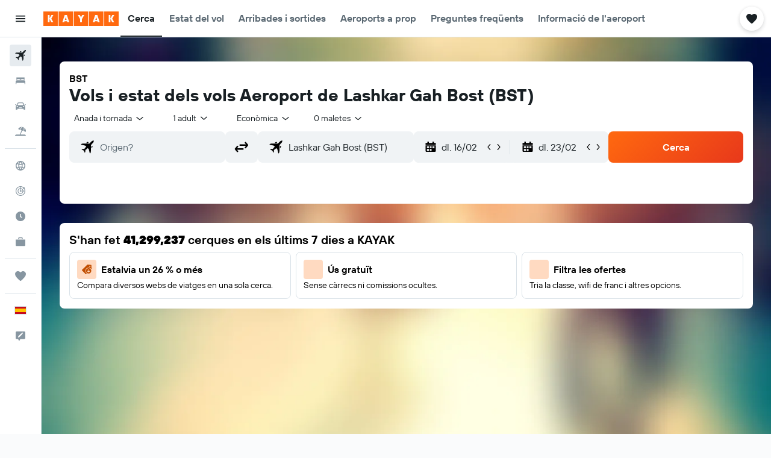

--- FILE ---
content_type: text/html;charset=UTF-8
request_url: https://www.kayak.cat/Lashkar-Gah-Bost-Aeroport.BST.ap.html
body_size: 83044
content:
<!DOCTYPE html>
<html lang='ca-es' dir='ltr'>
<head>
<meta name="r9-version" content="R800d"/><meta name="r9-built" content="20260115.060431"/><meta name="r9-rendered" content="Sat, 17 Jan 2026 12:05:58 GMT"/><meta name="r9-build-number" content="15"/><link rel="stylesheet" href="https://content.r9cdn.net/res/combined.css?v=a5bef9dcb55a6573c2ccba765257aeba8201df26&amp;cluster=4"/><link rel="stylesheet" href="https://content.r9cdn.net/res/combined.css?v=b66e8e323bbc5dd6d81a5425dbf13865131c628d&amp;cluster=4"/><meta name="viewport" content="width=device-width, initial-scale=1, minimum-scale=1"/><meta name="format-detection" content="telephone=no"/><link rel="icon" href="/favicon.ico" sizes="any"/><link rel="icon" href="/icon.svg" type="image/svg+xml"/><title>Lashkar Gah Bost (BST): estat dels vols, plànols i altres | KAYAK</title><meta name="description" content="Guia de l’aeroport: Lashkar Gah Bost (BST). Plànols de la terminal, horaris d’arribada i de sortida, informació sobre facturació i molt més | KAYAK"/><link rel="preconnect" href="apis.google.com"/><link rel="dns-prefetch" href="apis.google.com"/><link rel="preconnect" href="www.googletagmanager.com"/><link rel="dns-prefetch" href="www.googletagmanager.com"/><link rel="preconnect" href="www.google-analytics.com"/><link rel="dns-prefetch" href="www.google-analytics.com"/><meta name="insight-app-sec-validation" content="af188ca0-1818-47ab-bc00-80a6b93a47d0"/><script type="text/javascript">
var safari13PlusRegex = /Macintosh;.*?Version\/(1[3-9]|[2-9][0-9]+)(\.[0-9]+)* Safari/;
if (
window &&
window.navigator &&
window.navigator.userAgent &&
window.navigator.userAgent.indexOf('Safari') > -1 &&
window.navigator.userAgent.indexOf('Chrome') === -1 &&
safari13PlusRegex.test(window.navigator.userAgent)
) {
if (
'ontouchstart' in window &&
(!('cookieEnabled' in window.navigator) || window.navigator.cookieEnabled)
) {
if (
decodeURIComponent(document.cookie).indexOf('pmov=') < 0 &&
decodeURIComponent(document.cookie).indexOf('oo.tweb=') < 0
) {
var d = new Date();
d.setTime(d.getTime() + 90 * 24 * 60 * 60 * 1000);
document.cookie = 'pmov=tb;path=/;expires=' + d.toUTCString();
}
}
}
</script><meta name="kayak_page" content="flight,static-airport,unknown"/><meta name="seop" content="BST"/><meta name="seo-cache" content="true"/><script type="text/javascript">
var DynamicContextPromise = (function (handler) {
this.status = 0;
this.value = undefined;
this.thenCallbacks = [];
this.catchCallbacks = [];
this.then = function(fn) {
if (this.status === 0) {
this.thenCallbacks.push(fn);
}
if (this.status === 1) {
fn(this.value);
}
return this;
}.bind(this);
this.catch = function(fn) {
if (this.status === 0) {
this.catchCallbacks.push(fn);
}
if (this.status === 2) {
fn(this.value);
}
return this;
}.bind(this);
var resolve = function(value) {
if (this.status === 0) {
this.status = 1;
this.value = value;
this.thenCallbacks.forEach(function(fn) {
fn(value)
});
}
}.bind(this);
var reject = function(value) {
if (this.status === 0) {
this.status = 2;
this.value = value;
this.catchCallbacks.forEach(function(fn) {
fn(value)
});
}
}.bind(this);
try {
handler(resolve, reject);
} catch (err) {
reject(err);
}
return {
then: this.then,
catch: this.catch,
};
}).bind({})
var ie = (function () {
var undef,
v = 3,
div = document.createElement('div'),
all = div.getElementsByTagName('i');
while (div.innerHTML = '<!--[if gt IE ' + (++v) + ']><i></i><![endif]-->', all[0]);
return v > 4 ? v : undef;
}());
var xhr = ie <= 9 ? new XDomainRequest() : new XMLHttpRequest();
var trackingQueryParams = "";
var getOnlyValidParams = function(paramsList, reservedParamsList) {
var finalParamsList = [];
for (var i = 0; i < paramsList.length; i++) {
if (reservedParamsList.indexOf(paramsList[i].split('=')[0]) == -1) {
finalParamsList.push(paramsList[i]);
}
}
return finalParamsList;
}
var removeUnnecessaryQueryStringChars = function(paramsString) {
if (paramsString.charAt(0) === '?') {
return paramsString.substr(1);
}
return paramsString;
}
var reservedParamsList = ['vertical', 'pageId', 'subPageId', 'originalReferrer', 'seoPlacementId', 'seoLanguage', 'seoCountry', 'tags'];
var paramsString = window.location && window.location.search;
if (paramsString) {
paramsString = removeUnnecessaryQueryStringChars(paramsString);
var finalParamsList = getOnlyValidParams(paramsString.split('&'), reservedParamsList)
trackingQueryParams = finalParamsList.length > 0 ? "&" + finalParamsList.join("&") + "&seo=true" : "";
}
var trackingUrl = '/s/run/fpc/context' +
'?vertical=flight' +
'&pageId=static-airport' +
'&subPageId=unknown' +
'&originalReferrer=' + encodeURIComponent(document.referrer) +
'&seoPlacementId=' + encodeURIComponent('BST') +
'&tags=' + encodeURIComponent('') +
'&origin=' + encodeURIComponent('') +
'&destination=' + encodeURIComponent('') +
'&isSeoPage=' + encodeURIComponent('true') +
'&domain=' + encodeURIComponent(window.location.host) +
trackingQueryParams;
xhr.open('GET', trackingUrl, true);
xhr.responseType = 'json';
window.R9 = window.R9 || {};
window.R9.unhiddenElements = [];
window.R9.dynamicContextPromise = new DynamicContextPromise(function(resolve, reject) {
xhr.onload = function () {
if (xhr.readyState === xhr.DONE && xhr.status === 200) {
window.R9 = window.R9 || {};
window.R9.globals = window.R9.globals || {};
resolve(xhr.response);
if (xhr.response['formToken']) {
R9.globals.formtoken = xhr.response['formToken'];
}
if (xhr.response['jsonPlacementEnabled'] && xhr.response['jsonGlobalPlacementEnabled']) {
if (xhr.response['placement']) {
R9.globals.placement = xhr.response['placement'];
}
if (xhr.response['affiliate']) {
R9.globals.affiliate = xhr.response['affiliate'];
}
}
if (xhr.response['dsaRemovableFields']) {
var dsaRemovableParamsList = xhr.response['dsaRemovableFields'];
var query = window.location.search.slice(1) || "";
var params = query.split('&');
var needRemoveParams = false;
for (var i = 0; i < dsaRemovableParamsList.length; i++) {
if (query.indexOf(dsaRemovableParamsList[i] + '=') != -1) {
needRemoveParams = true;
break;
}
}
if (needRemoveParams) {
var path = window.location.pathname;
var finalQuery = [];
for (var i = 0; i < params.length; i++) {
if (dsaRemovableParamsList.indexOf(params[i].split('=')[0]) == -1) {
finalQuery.push(params[i]);
}
}
if (window.history.replaceState) {
window.history.replaceState({}, document.title, path + (finalQuery.length > 0 ? '?' + finalQuery.join('&') : ''));
}
}
if(xhr.response['cachedCookieConsentEnabled']) {
var unhideElement = (elementId) => {
var elementToUnhide = document.querySelector(elementId);
if (elementToUnhide) {
window.R9.unhiddenElements = window.R9.unhiddenElements || [];
window.R9.unhiddenElements.push(elementId.replace('#', ''));
elementToUnhide.removeAttribute('hidden');
elementToUnhide.dispatchEvent(new Event('initialStaticHideRemove'));
}
}
var unhideCookieConsent = () => {
if (xhr.response['showSharedIabTcfDialog']) {
unhideElement('#iab-tcf-dialog');
}
if (xhr.response['showDataTransferDisclaimerDialog']) {
unhideElement('#shared-data-transfer-disclaimer-dialog');
}
if (xhr.response['showTwoPartyConsentDialog']) {
unhideElement('#shared-two-part-consent-dialog');
}
}
if (document.readyState === "loading") {
document.addEventListener("DOMContentLoaded", unhideCookieConsent);
} else {
unhideCookieConsent();
}
}
}
} else {
reject(xhr.response);
}
};
})
xhr.send('');
</script><link rel="canonical" href="https://www.kayak.cat/Lashkar-Gah-Bost-Aeroport.BST.ap.html"/><link rel="alternate" hrefLang="en-AE" href="https://www.kayak.ae/Lashkar-Gah-Bost-Airport.BST.ap.html"/><link rel="alternate" hrefLang="es-AR" href="https://www.kayak.com.ar/Lashkar-Gah-Bost-Aeropuerto.BST.ap.html"/><link rel="alternate" hrefLang="de-AT" href="https://www.at.kayak.com/Lashkar-Gah-Lashkar-Gah-Bost-Flughafen.BST.ap.html"/><link rel="alternate" hrefLang="en-AU" href="https://www.kayak.com.au/Lashkar-Gah-Bost-Airport.BST.ap.html"/><link rel="alternate" hrefLang="nl-BE" href="https://www.be.kayak.com/Lashkar-Gah-Lashkar-Gah-Bost-Luchthaven.BST.ap.html"/><link rel="alternate" hrefLang="pt-BR" href="https://www.kayak.com.br/Lashkar-Gah-Bost-Aeroporto.BST.ap.html"/><link rel="alternate" hrefLang="en-CA" href="https://www.ca.kayak.com/Lashkar-Gah-Bost-Airport.BST.ap.html"/><link rel="alternate" hrefLang="de-CH" href="https://www.kayak.ch/Lashkar-Gah-Bost-Flughafen.BST.ap.html"/><link rel="alternate" hrefLang="es-CL" href="https://www.kayak.cl/Lashkar-Gah-Bost-Aeropuerto.BST.ap.html"/><link rel="alternate" hrefLang="es-CO" href="https://www.kayak.com.co/Lashkar-Gah-Bost-Aeropuerto.BST.ap.html"/><link rel="alternate" hrefLang="cs-CZ" href="https://www.cz.kayak.com/Lashkar-Gah-Lashkar-Gah-Bost-Letiste.BST.ap.html"/><link rel="alternate" hrefLang="de-DE" href="https://www.kayak.de/Lashkar-Gah-Bost-Flughafen.BST.ap.html"/><link rel="alternate" hrefLang="da-DK" href="https://www.kayak.dk/Lashkar-Gah-Bost-Lufthavn.BST.ap.html"/><link rel="alternate" hrefLang="es-ES" href="https://www.kayak.es/Lashkar-Gah-Bost-Aeropuerto.BST.ap.html"/><link rel="alternate" hrefLang="fi-FI" href="https://www.fi.kayak.com/Lashkar-Gah-Bost-Lentokenttae.BST.ap.html"/><link rel="alternate" hrefLang="fr-FR" href="https://www.kayak.fr/Lashkar-Gah-Bost-Aeroport.BST.ap.html"/><link rel="alternate" hrefLang="en-GB" href="https://www.kayak.co.uk/Lashkar-Gah-Bost-Airport.BST.ap.html"/><link rel="alternate" hrefLang="el-GR" href="https://www.gr.kayak.com/Lashkar-Gah-Bost-Αεροδρόμιο.BST.ap.html"/><link rel="alternate" hrefLang="zh-HK" href="https://www.kayak.com.hk/拉什卡爾加-Bost-機場.BST.ap.html"/><link rel="alternate" hrefLang="id-ID" href="https://www.kayak.co.id/Lashkar-Gah-Bost-Bandara.BST.ap.html"/><link rel="alternate" hrefLang="en-IE" href="https://www.kayak.ie/Lashkar-Gah-Bost-Airport.BST.ap.html"/><link rel="alternate" hrefLang="en-IL" href="https://www.il.kayak.com/Lashkar-Gah-Bost-Airport.BST.ap.html"/><link rel="alternate" hrefLang="en-IN" href="https://www.kayak.co.in/Lashkar-Gah-Bost-Airport.BST.ap.html"/><link rel="alternate" hrefLang="it-IT" href="https://www.kayak.it/Lashkar-Gah-Bost-Aeroporto.BST.ap.html"/><link rel="alternate" hrefLang="ja-JP" href="https://www.kayak.co.jp/Lashkar-Gah-Bost-空港.BST.ap.html"/><link rel="alternate" hrefLang="ko-KR" href="https://www.kayak.co.kr/라슈카르가-Bost-공항.BST.ap.html"/><link rel="alternate" hrefLang="es-MX" href="https://www.kayak.com.mx/Lashkar-Gah-Bost-Aeropuerto.BST.ap.html"/><link rel="alternate" hrefLang="en-MY" href="https://www.kayak.com.my/Lashkar-Gah-Bost-Airport.BST.ap.html"/><link rel="alternate" hrefLang="nl-NL" href="https://www.kayak.nl/Lashkar-Gah-Bost-Luchthaven.BST.ap.html"/><link rel="alternate" hrefLang="no-NO" href="https://www.kayak.no/Lashkar-Gah-Bost-Flyplass.BST.ap.html"/><link rel="alternate" hrefLang="en-NZ" href="https://www.nz.kayak.com/Lashkar-Gah-Bost-Airport.BST.ap.html"/><link rel="alternate" hrefLang="es-PE" href="https://www.kayak.com.pe/Lashkar-Gah-Bost-Aeropuerto.BST.ap.html"/><link rel="alternate" hrefLang="en-PH" href="https://www.kayak.com.ph/Lashkar-Gah-Bost-Airport.BST.ap.html"/><link rel="alternate" hrefLang="pl-PL" href="https://www.kayak.pl/Lashkar-Gah-Bost-Lotnisko.BST.ap.html"/><link rel="alternate" hrefLang="pt-PT" href="https://www.kayak.pt/Lashkar-Gah-Bost-Aeroporto.BST.ap.html"/><link rel="alternate" hrefLang="ro-RO" href="https://www.ro.kayak.com/Lashkar-Gah-Lashkar-Gah-Bost-Aeroport.BST.ap.html"/><link rel="alternate" hrefLang="ar-SA" href="https://www.kayak.sa/Lashkar-Gah-Bost-Airport.BST.ap.html"/><link rel="alternate" hrefLang="sv-SE" href="https://www.kayak.se/Lashkar-Gah-Bost-Flygplats.BST.ap.html"/><link rel="alternate" hrefLang="en-SG" href="https://www.kayak.sg/Lashkar-Gah-Bost-Airport.BST.ap.html"/><link rel="alternate" hrefLang="th-TH" href="https://www.kayak.co.th/Lashkar-Gah-Bost-สนามบิน.BST.ap.html"/><link rel="alternate" hrefLang="tr-TR" href="https://www.kayak.com.tr/Lashkar-Gah-Bost-Havalimanı.BST.ap.html"/><link rel="alternate" hrefLang="zh-TW" href="https://www.tw.kayak.com/拉什卡爾加-Bost-機場.BST.ap.html"/><link rel="alternate" hrefLang="uk-UA" href="https://www.ua.kayak.com/Lashkar-Gah-Lashkar-Gah-Bost-Ayeroport.BST.ap.html"/><link rel="alternate" hrefLang="en-US" href="https://www.kayak.com/Lashkar-Gah-Bost-Airport.BST.ap.html"/><link rel="alternate" hrefLang="vi-VN" href="https://www.vn.kayak.com/Lashkar-Gah-Bost-San-bay.BST.ap.html"/><link rel="alternate" hrefLang="en-ZA" href="https://www.za.kayak.com/Lashkar-Gah-Bost-Airport.BST.ap.html"/><link rel="alternate" hrefLang="es-BO" href="https://www.kayak.bo/Lashkar-Gah-Bost-Aeropuerto.BST.ap.html"/><link rel="alternate" hrefLang="es-CR" href="https://www.kayak.co.cr/Lashkar-Gah-Bost-Aeropuerto.BST.ap.html"/><link rel="alternate" hrefLang="es-DO" href="https://www.kayak.com.do/Lashkar-Gah-Bost-Aeropuerto.BST.ap.html"/><link rel="alternate" hrefLang="es-EC" href="https://www.kayak.com.ec/Lashkar-Gah-Bost-Aeropuerto.BST.ap.html"/><link rel="alternate" hrefLang="ca-ES" href="https://www.kayak.cat/Lashkar-Gah-Bost-Aeroport.BST.ap.html"/><link rel="alternate" hrefLang="es-GT" href="https://www.kayak.com.gt/Lashkar-Gah-Bost-Aeropuerto.BST.ap.html"/><link rel="alternate" hrefLang="es-HN" href="https://www.kayak.com.hn/Lashkar-Gah-Bost-Aeropuerto.BST.ap.html"/><link rel="alternate" hrefLang="he-IL" href="https://www.he.kayak.com/Lashkar-Gah-Bost-Airport.BST.ap.html"/><link rel="alternate" hrefLang="es-NI" href="https://www.kayak.com.ni/Lashkar-Gah-Bost-Aeropuerto.BST.ap.html"/><link rel="alternate" hrefLang="es-PA" href="https://www.kayak.com.pa/Lashkar-Gah-Bost-Aeropuerto.BST.ap.html"/><link rel="alternate" hrefLang="es-PR" href="https://www.kayak.com.pr/Lashkar-Gah-Bost-Aeropuerto.BST.ap.html"/><link rel="alternate" hrefLang="es-PY" href="https://www.kayak.com.py/Lashkar-Gah-Bost-Aeropuerto.BST.ap.html"/><link rel="alternate" hrefLang="es-SV" href="https://www.kayak.com.sv/Lashkar-Gah-Bost-Aeropuerto.BST.ap.html"/><link rel="alternate" hrefLang="es-US" href="https://www.es.kayak.com/Lashkar-Gah-Bost-Aeropuerto.BST.ap.html"/><link rel="alternate" hrefLang="es-UY" href="https://www.kayak.com.uy/Lashkar-Gah-Bost-Aeropuerto.BST.ap.html"/><meta name="msvalidate.01" content="F474AA342B64B17CDE53F5C5D4C07C7A"/><meta property="og:image" content="https://content.r9cdn.net/rimg/provider-logos/common/socialmedia/kayak-logo.png?width=1200&amp;height=630&amp;crop=false"/><meta property="og:image:width" content="1200"/><meta property="og:image:height" content="630"/><meta property="og:title" content="Lashkar Gah Bost (BST): estat dels vols, plànols i altres | KAYAK"/><meta property="og:type" content="website"/><meta property="og:description" content="Guia de l’aeroport: Lashkar Gah Bost (BST). Plànols de la terminal, horaris d’arribada i de sortida, informació sobre facturació i molt més | KAYAK"/><meta property="og:url" content="https://www.kayak.cat/Lashkar-Gah-Bost-Aeroport.BST.ap.html"/><meta property="og:site_name" content="KAYAK"/><meta property="fb:pages" content="90811893045"/><meta property="twitter:title" content="Lashkar Gah Bost (BST): estat dels vols, plànols i altres | KAYAK"/><meta name="twitter:description" content="Guia de l’aeroport: Lashkar Gah Bost (BST). Plànols de la terminal, horaris d’arribada i de sortida, informació sobre facturació i molt més | KAYAK"/><meta name="twitter:card" content="summary_large_image"/><meta name="twitter:site" content="@KAYAK"/><meta name="twitter:creator" content="@KAYAK"/><meta name="robots" content="noodp"/><link rel="apple-touch-icon" href="/apple-touch-icon.png"/><link rel="apple-touch-icon" sizes="60x60" href="/apple-touch-icon-60x60.png"/><link rel="apple-touch-icon" sizes="76x76" href="/apple-touch-icon-76x76.png"/><link rel="apple-touch-icon" sizes="120x120" href="/apple-touch-icon-120x120.png"/><link rel="apple-touch-icon" sizes="152x152" href="/apple-touch-icon-152x152.png"/><link rel="apple-touch-icon" sizes="167x167" href="/apple-touch-icon-167x167.png"/><link rel="apple-touch-icon" sizes="180x180" href="/apple-touch-icon-180x180.png"/><script type="application/ld+json">{"@context":"https://schema.org","@type":"Website","name":"KAYAK","url":"https://www.kayak.cat"}</script><script type="application/ld+json">{"@context":"http://schema.org","@type":"Organization","name":"KAYAK","url":"https://www.kayak.cat/Lashkar-Gah-Bost-Aeroport.BST.ap.html","sameAs":["https://www.facebook.com/kayak.espana/","https://www.youtube.com/channel/UCbVMJxGRVAkrXji1ANUatkQ"]}</script><script type="application/ld+json">{"@context":"http://schema.org","@type":"BreadcrumbList","itemListElement":[{"@type":"ListItem","position":"1","item":{"@id":"/flights","name":"Vols"}},{"@type":"ListItem","position":"2","item":{"@id":"/airports","name":"Aeroports"}},{"@type":"ListItem","position":"3","item":{"@id":"","name":"Lashkar Gah Bost"}}]}</script><script type="application/ld+json">{"@context":"http://schema.org","@type":"FAQPage","mainEntity":[{"@type":"Question","name":"És Lashkar Gah Bost l'únic aeroport que hi ha a Lashkar Gah?","acceptedAnswer":{"@type":"Answer","text":"No, hi ha 2 aeroports a Lashkar Gah. Són <a href=\"/Kandahar-Kandahar-Aeroport.KDH.ap.html\">Kandahar</a>i<a href=\"/Lashkar-Gah-Bost-Aeroport.BST.ap.html\">Lashkar Gah Bost</a>."}}]}</script><script type="application/ld+json">{"@context":"http://schema.org","@type":"WebPage","url":"https://www.kayak.cat/Lashkar-Gah-Bost-Aeroport.BST.ap.html","name":"Lashkar Gah Bost (BST): estat dels vols, plànols i altres | KAYAK","description":"Guia de l’aeroport: Lashkar Gah Bost (BST). Plànols de la terminal, horaris d’arribada i de sortida, informació sobre facturació i molt més | KAYAK","publisher":"KAYAK"}</script>
</head>
<body class='bd-default bd-kyk react react-st ca_ES '><div id='root'><div class="c--AO"><nav class="mZv3" aria-label="Dreceres del teclat"><a href="#main">Ves al contingut principal</a></nav><div data-testid="page-top-anchor" aria-live="polite" aria-atomic="true" tabindex="-1" style="position:absolute;width:1px;height:1px;margin:-1px;padding:0;overflow:hidden;clip-path:inset(50%);white-space:nowrap;border:0"></div><header class="mc6t mc6t-mod-sticky-always" style="height:62px;top:0px"><div class="mc6t-wrapper"><div><div class="mc6t-banner mc6t-mod-sticky-non-mobile"></div></div><div class="mc6t-main-content mc6t-mod-bordered" style="height:62px"><div class="common-layout-react-HeaderV2 V_0p V_0p-mod-branded V_0p-mod-side-nav-ux-v2"><div class="wRhj wRhj-mod-justify-start wRhj-mod-grow"><div class="mc6t-nav-button mc6t-mod-hide-empty"><div role="button" tabindex="0" class="ZGw- ZGw--mod-size-medium ZGw--mod-variant-default" aria-label="Obre la navegació principal"><svg viewBox="0 0 200 200" width="20" height="20" xmlns="http://www.w3.org/2000/svg" role="presentation"><path d="M20 153.333h160v-17.778H20v17.778zm0-44.444h160V91.111H20v17.778zm0-62.222v17.778h160V46.667H20z"/></svg></div></div><div class="mc6t-logo mc6t-mod-hide-empty"><div class="gPDR gPDR-mod-focus-keyboard gPDR-kayak gPDR-non-compact gPDR-main-logo-mobile gPDR-mod-reduced-size"><a class="gPDR-main-logo-link" href="/" itemProp="https://schema.org/logo" aria-label="Ves a la pàgina d&#x27;inici de kayak"><div class="gPDR-main-logo" style="animation-duration:2000ms"><span style="transform:translate3d(0,0,0);vertical-align:middle;-webkit-font-smoothing:antialiased;-moz-osx-font-smoothing:grayscale;width:auto;height:auto" class="gPDR-logo-image"><svg width="100%" height="100%" viewBox="0 0 125 24" fill="none" xmlns="http://www.w3.org/2000/svg" role="presentation" style="width:inherit;height:inherit;line-height:inherit;color:inherit"><path fill-rule="evenodd" clip-rule="evenodd" d="M0 24h23.936V0H0v24zm25.266 0h23.936V0H25.266v24zm49.202 0H50.532V0h23.936v24zm1.33 0h23.936V0H75.798v24zM125 24h-23.936V0H125v24z" fill="#FF690F"/><path fill-rule="evenodd" clip-rule="evenodd" d="M10.287 11.549V6H7.38v12h2.907v-5.548L13.348 18h3.208l-3.33-6 3.33-6h-3.208l-3.061 5.549zm24.785 4.724L34.552 18h-3.104l3.947-12h3.696l3.93 12h-3.194l-.52-1.727h-4.235zm2.117-6.837l-1.4 4.48h2.8l-1.4-4.48zM63.98 18h-2.906v-5.29L57.144 6h3.463l1.938 3.688L64.447 6h3.409l-3.876 6.71V18zm21.624-1.727L85.084 18h-3.105l3.948-12h3.696l3.93 12h-3.194l-.52-1.727h-4.235zm2.117-6.837l-1.4 4.48h2.8l-1.4-4.48zm23.63 2.113V6h-2.907v12h2.907v-5.548L114.412 18h3.208l-3.33-6 3.33-6h-3.208l-3.061 5.549z" fill="#FAFAFC"/> </svg></span></div></a></div></div></div><div class="wRhj wRhj-mod-width-full-mobile wRhj-mod-justify-center wRhj-mod-allow-shrink"><div class="V_0p-search-display-wrapper"></div></div><div class="V_0p-secondary-navigation" style="margin:0;top:61px"><div class="N_ex N_ex-pres-default N_ex-mod-inline-spacing-top-none N_ex-mod-inline"><div class="N_ex-navigation-wrapper N_ex-mod-inline"><div class="N_ex-navigation-container"><div class="N_ex-navigation-items-wrapper"><div class="vHYk-button-wrapper vHYk-mod-pres-default"><div role="button" tabindex="0" class="vHYk vHYk-button" data-text="Cerca"><span>Cerca</span></div></div><div class="vHYk-button-wrapper vHYk-mod-pres-default"><div role="button" tabindex="0" class="vHYk vHYk-button" data-text="Estat del vol"><span>Estat del vol</span></div></div><div class="vHYk-button-wrapper vHYk-mod-pres-default"><div role="button" tabindex="0" class="vHYk vHYk-button" data-text="Arribades i sortides"><span>Arribades i sortides</span></div></div><div class="vHYk-button-wrapper vHYk-mod-pres-default"><div role="button" tabindex="0" class="vHYk vHYk-button" data-text="Aeroports a prop"><span>Aeroports a prop</span></div></div><div class="vHYk-button-wrapper vHYk-mod-pres-default"><div role="button" tabindex="0" class="vHYk vHYk-button" data-text="Preguntes freqüents"><span>Preguntes freqüents</span></div></div><div class="vHYk-button-wrapper vHYk-mod-pres-default"><div role="button" tabindex="0" class="vHYk vHYk-button" data-text="Informació de l&#x27;aeroport"><span>Informació de l'aeroport</span></div></div></div></div></div></div></div><div class="wRhj wRhj-mod-justify-end wRhj-mod-grow"><div><div class="common-layout-react-HeaderAccountWrapper theme-light account--collapsible account--not-branded"><div class="ui-layout-header-HeaderTripsItem"><div class="trips-drawer-wrapper theme-light"><div><div role="button" tabindex="0" class="ZGw- ZGw--mod-size-medium ZGw--mod-variant-round" aria-label="Obre el menú de Viatges"><div class="c_EZE"><svg viewBox="0 0 200 200" width="1.25em" height="1.25em" xmlns="http://www.w3.org/2000/svg" class="" role="presentation" aria-hidden="true"><path d="M176.54 34.58c-8.61-8.83-20.13-13.99-32.29-14.53c-21.53-.97-36.06 12.06-43.92 22.17c-7.86-10.12-22.39-23.14-43.92-22.17c-12.27.54-23.68 5.7-32.29 14.53c-8.72 8.93-13.45 20.56-13.45 32.83c0 19.27 10.98 41.01 32.51 64.58c17.11 18.73 32.29 33.15 46.28 44.24c3.23 2.48 7.1 3.77 10.87 3.77s7.64-1.29 10.87-3.77c14.1-11.09 29.17-25.51 46.28-44.24c21.53-23.57 32.51-45.32 32.51-64.58c0-12.27-4.74-23.9-13.46-32.83z"/></svg></div></div></div></div></div></div></div></div><div class="c5ab7 c5ab7-mod-absolute c5ab7-collapsed c5ab7-mod-variant-accordion" style="top:62px"><div tabindex="-1" class="pRB0 pRB0-collapsed pRB0-mod-variant-accordion pRB0-mod-position-sticky" style="top:62px;height:calc(100vh - 62px)"><div><div class="pRB0-nav-items"><nav class="HtHs" aria-label="Cerca"><ul class="HtHs-nav-list"><li><a href="/flights" aria-label="Cerca vols " class="dJtn dJtn-active dJtn-collapsed dJtn-mod-variant-accordion" aria-current="page"><svg viewBox="0 0 200 200" width="1.25em" height="1.25em" xmlns="http://www.w3.org/2000/svg" class="ncEv ncEv-rtl-aware dJtn-menu-item-icon" role="presentation" aria-hidden="true"><path d="M178.081 41.973c-2.681 2.663-16.065 17.416-28.956 30.221c0 107.916 3.558 99.815-14.555 117.807l-14.358-60.402l-14.67-14.572c-38.873 38.606-33.015 8.711-33.015 45.669c.037 8.071-3.373 13.38-8.263 18.237L50.66 148.39l-30.751-13.513c10.094-10.017 15.609-8.207 39.488-8.207c8.127-16.666 18.173-23.81 26.033-31.62L70.79 80.509L10 66.269c17.153-17.039 6.638-13.895 118.396-13.895c12.96-12.873 26.882-27.703 29.574-30.377c7.745-7.692 28.017-14.357 31.205-11.191c3.187 3.166-3.349 23.474-11.094 31.167zm-13.674 42.469l-8.099 8.027v23.58c17.508-17.55 21.963-17.767 8.099-31.607zm-48.125-47.923c-13.678-13.652-12.642-10.828-32.152 8.57h23.625l8.527-8.57z"/></svg><div class="dJtn-menu-item-title">Vols</div></a></li><li><a href="/hotels" aria-label="Cerca allotjaments " class="dJtn dJtn-collapsed dJtn-mod-variant-accordion" aria-current="false"><svg viewBox="0 0 200 200" width="1.25em" height="1.25em" xmlns="http://www.w3.org/2000/svg" class="ncEv dJtn-menu-item-icon" role="presentation" aria-hidden="true"><path d="M166.666 44.998v40.438h-6.078c-2.927-7.642-10.155-13.048-18.607-13.048H123.68c-8.452 0-15.68 5.406-18.607 13.048H94.927C92 77.794 84.772 72.388 76.32 72.388H58.019c-8.452 0-15.68 5.406-18.607 13.048H33.33V44.998h133.336zM180 113.749c0-10.387-7.445-18.982-17.131-20.414H37.131C27.44 94.767 20 103.362 20 113.749v41.253h13.33v-20.627h133.336v20.627H180v-41.253z"/></svg><div class="dJtn-menu-item-title">Hotels</div></a></li><li><a href="/cars" aria-label="Cerca cotxes " class="dJtn dJtn-collapsed dJtn-mod-variant-accordion" aria-current="false"><svg viewBox="0 0 200 200" width="1.25em" height="1.25em" xmlns="http://www.w3.org/2000/svg" class="ncEv dJtn-menu-item-icon" role="presentation" aria-hidden="true"><path d="M22.613 84.516C15.647 84.516 10 78.883 10 71.935h12.613c6.966 0 12.613 5.632 12.613 12.581H22.613zm154.774-12.581c-6.966 0-12.613 5.632-12.613 12.581h12.613c6.966 0 12.613-5.633 12.613-12.581h-12.613zm-14.97 13.387c17.991 23.752 15.201 5.722 15.201 74.678h-25.226v-15.484H46.638V160H22.382c0-61.366-3.522-57.158 15.26-75.027C52.259 31.161 56.599 40 127.818 40c25.287 0 29.864 27.733 34.599 45.322zM51.402 84.63h97.104c-10.46-38.739-5.871-32.049-76.037-32.049c-14.277 0-17.559 19.369-21.067 32.049zm9.619 26.983c0-6.948-5.647-12.581-12.613-12.581H35.796c0 6.948 5.647 12.581 12.613 12.581h12.612zm60.705 11.613H78.169a4.374 4.374 0 0 0-4.132 5.791c1.318 4.014 1.759 2.919 47.794 2.919c5.718-.001 5.891-8.71-.105-8.71zm42.479-24.194h-12.574c-6.944 0-12.613 5.655-12.613 12.581h12.574c6.944 0 12.613-5.654 12.613-12.581z"/></svg><div class="dJtn-menu-item-title">Cotxes</div></a></li><li><a href="#" class="eHiZ-mod-underline-none dJtn dJtn-collapsed dJtn-mod-variant-accordion" aria-label="Cerca vol+hotel " aria-current="false"><svg viewBox="0 0 200 200" width="1.25em" height="1.25em" xmlns="http://www.w3.org/2000/svg" class="ncEv dJtn-menu-item-icon" role="presentation" aria-hidden="true"><path d="M157.952 96.997c6.587-23.706 7.897-44.46 4.27-58.735c21.469 15.807 32.083 43.166 26.147 69.806l-30.417-11.071zm-33.65-71.949C98.32 24.07 73.444 38.069 61.141 61.761l29.201 10.628c10.043-22.067 22.168-38.629 33.96-47.341zM167.5 152.5h-64.222l24.267-66.571l22.224 8.089c7.814-28.622 6.856-50.857 1.101-61.029c-3.617-3.015-3.281-3.53-11.699-5.766c-11.068 2.509-27.356 19.292-40.644 48.145l17.85 6.497l-25.75 70.635H32.5C20.074 152.5 10 162.574 10 175h180c0-12.426-10.074-22.5-22.5-22.5z"/></svg><div class="dJtn-menu-item-title">Vol+hotel</div></a></li></ul></nav></div><div class="pRB0-line"></div><div class="pRB0-nav-items"><nav class="HtHs" aria-label="Planificació de viatges"><ul class="HtHs-nav-list"><li><a href="#" class="eHiZ-mod-underline-none dJtn dJtn-collapsed dJtn-mod-variant-accordion" aria-label="Ves a Explore " aria-current="false"><svg viewBox="0 0 200 200" width="1.25em" height="1.25em" xmlns="http://www.w3.org/2000/svg" class="ncEv dJtn-menu-item-icon" role="presentation" aria-hidden="true"><path d="M169.88 138.9h0a79.85 79.85 0 00-3.83-84c-.1-.15-.22-.29-.33-.44a79.91 79.91 0 00-131.3-.2c-.15.22-.33.43-.48.65c-1.37 2-2.63 4.07-3.82 6.2h0a79.85 79.85 0 003.83 84c.1.15.22.29.33.44a79.91 79.91 0 00131.3.2c.15-.22.33-.43.48-.65c1.37-2 2.63-4.1 3.82-6.2zM100 114.55a110.59 110.59 0 00-20.32 2a93.19 93.19 0 01-.05-33a111 111 0 0020.37 2a110.17 110.17 0 0020.37-2a96.15 96.15 0 011.45 16.45a98.18 98.18 0 01-1.5 16.52a111.13 111.13 0 00-20.32-1.97zm16.78 16.12a97.25 97.25 0 01-16.78 31a97.09 97.09 0 01-16.78-31a95.82 95.82 0 0116.78-1.58a98.8 98.8 0 0116.78 1.58zM83.17 69.32a101.72 101.72 0 0116.83-31a101.79 101.79 0 0116.83 31A95.33 95.33 0 01100 70.91a98.56 98.56 0 01-16.83-1.59zm51.35 10.6a115.45 115.45 0 0023.28-10.56a65.2 65.2 0 010 61.27a113 113 0 00-23.38-10.54a113.12 113.12 0 001.94-20.09a111.07 111.07 0 00-1.84-20.08zm15-22.59A100.53 100.53 0 01131 65.78a115.69 115.69 0 00-14.12-28.95a65.42 65.42 0 0132.64 20.5zm-66.39-20.5a115.75 115.75 0 00-14.08 28.85a98.56 98.56 0 01-18.56-8.37a65.51 65.51 0 0132.64-20.48zM65.49 79.88a107.94 107.94 0 00.07 40.17a115.19 115.19 0 00-23.36 10.59a65.2 65.2 0 010-61.27a113 113 0 0023.29 10.51zm-15 62.79a100.14 100.14 0 0118.61-8.47a112.19 112.19 0 0014 29a65.4 65.4 0 01-32.62-20.53zm66.46 20.48a112.49 112.49 0 0013.94-28.85a98.23 98.23 0 0118.63 8.39a65.45 65.45 0 01-32.58 20.46z"/></svg><div class="dJtn-menu-item-title">Explore</div></a></li><li><a href="#" class="eHiZ-mod-underline-none dJtn dJtn-collapsed dJtn-mod-variant-accordion" aria-label="Segueix un vol " aria-current="false"><svg viewBox="0 0 200 200" width="1.25em" height="1.25em" xmlns="http://www.w3.org/2000/svg" class="ncEv dJtn-menu-item-icon" role="presentation" aria-hidden="true"><path d="M168.281 58.293c6.845-11.994-5.4-26.252-18.407-20.847C98.458-3.603 20 32.035 20 100c0 44.183 35.817 80 80 80c62.669 0 100.636-68.852 68.281-121.707zm-63.17-27.232a68.554 68.554 0 0 1 37.055 14.07c-4.703 11.218 5.608 23.149 17.509 19.833a68.481 68.481 0 0 1 9.264 29.925h-21.63c-2.285-22.237-19.961-39.913-42.199-42.199V31.061zm0 32.809c16.099 2.175 28.844 14.92 31.019 31.019h-25.588a11.472 11.472 0 0 0-5.431-5.431V63.87zm5.241 41.004h25.588c-2.498 18.488-18.934 32.552-38.383 31.265c-43.199-2.859-45.502-66.262-2.432-72.08v25.588a11.44 11.44 0 0 0-6.384 12.184c1.723 10.959 16.792 13.189 21.611 3.043zm-12.759 63.959c-35.94-1.236-65.19-30.486-66.426-66.426c-1.29-37.5 27.4-68.589 63.958-71.157v21.63c-24.355 2.503-43.239 23.467-42.424 48.667c.801 24.759 20.992 44.951 45.751 45.751c25.199.815 46.164-18.068 48.667-42.424h21.63c-2.567 36.559-33.656 65.248-71.156 63.959z"/></svg><div class="dJtn-menu-item-title">Rastrejador</div></a></li><li><a href="#" class="eHiZ-mod-underline-none dJtn dJtn-collapsed dJtn-mod-variant-accordion" aria-label="Descobreix quin és el millor moment per viatjar " aria-current="false"><svg viewBox="0 0 200 200" width="1.25em" height="1.25em" xmlns="http://www.w3.org/2000/svg" class="ncEv dJtn-menu-item-icon" role="presentation" aria-hidden="true"><path d="M99.92 20C55.76 20 20 55.84 20 100s35.76 80 79.92 80c44.24 0 80.08-35.84 80.08-80s-35.84-80-80.08-80zm21.221 106.432C94.917 110.697 92.5 110.659 92.5 105V60h15v40.754l21.359 12.814l-7.718 12.864z"/></svg><div class="dJtn-menu-item-title">El millor moment per viatjar</div></a></li><li><a href="#" class="eHiZ-mod-underline-none dJtn dJtn-collapsed dJtn-mod-variant-accordion" aria-label="KAYAK per a empreses NOU" aria-current="false"><svg viewBox="0 0 200 200" width="1.25em" height="1.25em" xmlns="http://www.w3.org/2000/svg" class="ncEv dJtn-menu-item-icon" role="presentation" aria-hidden="true"><path d="M78.182 42h43.636v14.5h14.546V41.855c0-7.924-6.451-14.355-14.407-14.355H78.044c-7.956 0-14.407 6.431-14.407 14.355V56.5h14.546V42zM20 63.75V158c0 8.004 6.516 14.5 14.545 14.5h130.909c8.029 0 14.545-6.496 14.545-14.5V63.75H20z"/></svg><div class="dJtn-menu-item-title">KAYAK per a empreses</div><span class="dJtn-flag-text">NOU</span></a></li></ul></nav></div><div class="pRB0-line"></div><div class="pRB0-nav-items"><div><a href="#" class="eHiZ-mod-underline-none dJtn dJtn-collapsed dJtn-mod-variant-accordion" aria-label="Viatges " aria-current="false"><svg viewBox="0 0 200 200" width="1.25em" height="1.25em" xmlns="http://www.w3.org/2000/svg" class="ncEv dJtn-menu-item-icon" role="presentation" aria-hidden="true"><path d="M176.54 34.58c-8.61-8.83-20.13-13.99-32.29-14.53c-21.53-.97-36.06 12.06-43.92 22.17c-7.86-10.12-22.39-23.14-43.92-22.17c-12.27.54-23.68 5.7-32.29 14.53c-8.72 8.93-13.45 20.56-13.45 32.83c0 19.27 10.98 41.01 32.51 64.58c17.11 18.73 32.29 33.15 46.28 44.24c3.23 2.48 7.1 3.77 10.87 3.77s7.64-1.29 10.87-3.77c14.1-11.09 29.17-25.51 46.28-44.24c21.53-23.57 32.51-45.32 32.51-64.58c0-12.27-4.74-23.9-13.46-32.83z"/></svg><div class="dJtn-menu-item-title">Viatges</div></a></div></div><div class="pRB0-line"></div><div class="pRB0-nav-items"><div role="button" tabindex="0" aria-label="Selecciona un idioma " class="dJtn dJtn-collapsed dJtn-mod-variant-accordion"><div class="dJtn-menu-item-icon"><div class="IXOM IXOM-mod-size-xsmall"><span class="IXOM-flag-container IXOM-es IXOM-mod-bordered"><img class="DU4n DU4n-hidden" alt="España (Català)" width="18" height="12"/></span></div></div><div class="dJtn-menu-item-title">Català</div></div></div></div><div class="pRB0-navigation-links"><div class="F-Tz"></div></div></div></div><div class="c1yxs-hidden"><div class="c-ulo c-ulo-mod-always-render" aria-modal="true"><div class="c-ulo-viewport"><div tabindex="-1" class="c-ulo-content" style="max-width:640px"><div class="BLL2 BLL2-mod-variant-row BLL2-mod-padding-top-small BLL2-mod-padding-bottom-base BLL2-mod-padding-x-large"><div class="BLL2-main BLL2-mod-close-variant-dismiss BLL2-mod-dialog-variant-bottom-sheet-popup"><span class="BLL2-close BLL2-mod-close-variant-dismiss BLL2-mod-close-orientation-left BLL2-mod-close-button-padding-none"><button role="button" class="Py0r Py0r-mod-full-height-width Py0r-mod-variant-solid Py0r-mod-theme-none Py0r-mod-shape-default Py0r-mod-size-xsmall Py0r-mod-outline-offset" tabindex="0" aria-disabled="false" aria-label="Tancar"><div class="Py0r-button-container"><div class="Py0r-button-content"><svg viewBox="0 0 200 200" width="20" height="20" xmlns="http://www.w3.org/2000/svg" role="presentation"><path fill-rule="evenodd" clip-rule="evenodd" d="M180 37.918L162.082 20L100 82.208L37.918 20L20 37.918L82.208 100L20 162.082L37.918 180L100 117.792L162.082 180L180 162.082L117.792 100z"/></svg></div></div></button></span><div class="BLL2-content"></div></div><div class="BLL2-bottom-content"><label class="hEI8" id="country-picker-search-label" for="country-picker-search">Busca un país o idioma</label><div role="presentation" tabindex="-1" class="puNl puNl-mod-cursor-inherit puNl-mod-font-size-base puNl-mod-radius-base puNl-mod-corner-radius-all puNl-mod-size-base puNl-mod-spacing-default puNl-mod-state-default puNl-mod-theme-form puNl-mod-validation-state-neutral puNl-mod-validation-style-border"><input class="NhpT NhpT-mod-radius-base NhpT-mod-corner-radius-all NhpT-mod-size-base NhpT-mod-state-default NhpT-mod-theme-form NhpT-mod-validation-state-neutral NhpT-mod-validation-style-border NhpT-mod-hide-native-clear-button" type="search" tabindex="0" aria-controls="country-picker-list" id="country-picker-search" autoComplete="off" placeholder="Busca un país o idioma" value=""/></div></div></div><div class="Qe5W Qe5W-mod-padding-none"><div class="daOL"><ul role="listbox" tabindex="0" id="country-picker-list" class="RHsd RHsd-mod-hide-focus-outline RHsd-mod-display-flex"><li id="es-AR-Argentina (Español)" role="option" class="pe5z" aria-selected="false"><a aria-current="false" class="dG4A" href="https://www.kayak.com.ar/Lashkar-Gah-Bost-Aeropuerto.BST.ap.html" tabindex="-1"><div class="IXOM IXOM-mod-size-xsmall"><span class="IXOM-flag-container IXOM-ar IXOM-mod-bordered"><img class="DU4n DU4n-hidden" alt="Argentina (Español)" width="18" height="12"/></span></div><span class="dG4A-label">Argentina (Español)</span></a></li><li id="en-AU-Australia (English)" role="option" class="pe5z" aria-selected="false"><a aria-current="false" class="dG4A" href="https://www.kayak.com.au/Lashkar-Gah-Bost-Airport.BST.ap.html" tabindex="-1"><div class="IXOM IXOM-mod-size-xsmall"><span class="IXOM-flag-container IXOM-au IXOM-mod-bordered"><img class="DU4n DU4n-hidden" alt="Australia (English)" width="18" height="12"/></span></div><span class="dG4A-label">Australia (English)</span></a></li><li id="fr-BE-Belgique (Français)" role="option" class="pe5z" aria-selected="false"><a aria-current="false" class="dG4A" href="https://www.be.kayak.com/Lashkar-Gah-Lashkar-Gah-Bost-Aeroport.BST.ap.fr.html" tabindex="-1"><div class="IXOM IXOM-mod-size-xsmall"><span class="IXOM-flag-container IXOM-be IXOM-mod-bordered"><img class="DU4n DU4n-hidden" alt="Belgique (Français)" width="18" height="12"/></span></div><span class="dG4A-label">Belgique (Français)</span></a></li><li id="nl-BE-België (Nederlands)" role="option" class="pe5z" aria-selected="false"><a aria-current="false" class="dG4A" href="https://www.be.kayak.com/Lashkar-Gah-Lashkar-Gah-Bost-Aeroport.BST.ap.fr.html" tabindex="-1"><div class="IXOM IXOM-mod-size-xsmall"><span class="IXOM-flag-container IXOM-be IXOM-mod-bordered"><img class="DU4n DU4n-hidden" alt="België (Nederlands)" width="18" height="12"/></span></div><span class="dG4A-label">België (Nederlands)</span></a></li><li id="es-BO-Bolivia (Español)" role="option" class="pe5z" aria-selected="false"><a aria-current="false" class="dG4A" href="https://www.kayak.bo/Lashkar-Gah-Bost-Aeropuerto.BST.ap.html" tabindex="-1"><div class="IXOM IXOM-mod-size-xsmall"><span class="IXOM-flag-container IXOM-bo IXOM-mod-bordered"><img class="DU4n DU4n-hidden" alt="Bolivia (Español)" width="18" height="12"/></span></div><span class="dG4A-label">Bolivia (Español)</span></a></li><li id="pt-BR-Brasil (Português)" role="option" class="pe5z" aria-selected="false"><a aria-current="false" class="dG4A" href="https://www.kayak.com.br/Lashkar-Gah-Bost-Aeroporto.BST.ap.html" tabindex="-1"><div class="IXOM IXOM-mod-size-xsmall"><span class="IXOM-flag-container IXOM-br IXOM-mod-bordered"><img class="DU4n DU4n-hidden" alt="Brasil (Português)" width="18" height="12"/></span></div><span class="dG4A-label">Brasil (Português)</span></a></li><li id="en-CA-Canada (English)" role="option" class="pe5z" aria-selected="false"><a aria-current="false" class="dG4A" href="https://www.ca.kayak.com/Lashkar-Gah-Bost-Airport.BST.ap.html" tabindex="-1"><div class="IXOM IXOM-mod-size-xsmall"><span class="IXOM-flag-container IXOM-ca IXOM-mod-bordered"><img class="DU4n DU4n-hidden" alt="Canada (English)" width="18" height="12"/></span></div><span class="dG4A-label">Canada (English)</span></a></li><li id="fr-CA-Canada (Français)" role="option" class="pe5z" aria-selected="false"><a aria-current="false" class="dG4A" href="https://www.ca.kayak.com/Lashkar-Gah-Bost-Airport.BST.ap.html" tabindex="-1"><div class="IXOM IXOM-mod-size-xsmall"><span class="IXOM-flag-container IXOM-ca IXOM-mod-bordered"><img class="DU4n DU4n-hidden" alt="Canada (Français)" width="18" height="12"/></span></div><span class="dG4A-label">Canada (Français)</span></a></li><li id="es-CL-Chile (Español)" role="option" class="pe5z" aria-selected="false"><a aria-current="false" class="dG4A" href="https://www.kayak.cl/Lashkar-Gah-Bost-Aeropuerto.BST.ap.html" tabindex="-1"><div class="IXOM IXOM-mod-size-xsmall"><span class="IXOM-flag-container IXOM-cl IXOM-mod-bordered"><img class="DU4n DU4n-hidden" alt="Chile (Español)" width="18" height="12"/></span></div><span class="dG4A-label">Chile (Español)</span></a></li><li id="es-CO-Colombia (Español)" role="option" class="pe5z" aria-selected="false"><a aria-current="false" class="dG4A" href="https://www.kayak.com.co/Lashkar-Gah-Bost-Aeropuerto.BST.ap.html" tabindex="-1"><div class="IXOM IXOM-mod-size-xsmall"><span class="IXOM-flag-container IXOM-co IXOM-mod-bordered"><img class="DU4n DU4n-hidden" alt="Colombia (Español)" width="18" height="12"/></span></div><span class="dG4A-label">Colombia (Español)</span></a></li><li id="es-CR-Costa Rica (Español)" role="option" class="pe5z" aria-selected="false"><a aria-current="false" class="dG4A" href="https://www.kayak.co.cr/Lashkar-Gah-Bost-Aeropuerto.BST.ap.html" tabindex="-1"><div class="IXOM IXOM-mod-size-xsmall"><span class="IXOM-flag-container IXOM-cr IXOM-mod-bordered"><img class="DU4n DU4n-hidden" alt="Costa Rica (Español)" width="18" height="12"/></span></div><span class="dG4A-label">Costa Rica (Español)</span></a></li><li id="da-DK-Danmark (Dansk)" role="option" class="pe5z" aria-selected="false"><a aria-current="false" class="dG4A" href="https://www.kayak.dk/Lashkar-Gah-Bost-Lufthavn.BST.ap.html" tabindex="-1"><div class="IXOM IXOM-mod-size-xsmall"><span class="IXOM-flag-container IXOM-dk IXOM-mod-bordered"><img class="DU4n DU4n-hidden" alt="Danmark (Dansk)" width="18" height="12"/></span></div><span class="dG4A-label">Danmark (Dansk)</span></a></li><li id="de-DE-Deutschland (Deutsch)" role="option" class="pe5z" aria-selected="false"><a aria-current="false" class="dG4A" href="https://www.kayak.de/Lashkar-Gah-Bost-Flughafen.BST.ap.html" tabindex="-1"><div class="IXOM IXOM-mod-size-xsmall"><span class="IXOM-flag-container IXOM-de IXOM-mod-bordered"><img class="DU4n DU4n-hidden" alt="Deutschland (Deutsch)" width="18" height="12"/></span></div><span class="dG4A-label">Deutschland (Deutsch)</span></a></li><li id="en-DE-Germany (English)" role="option" class="pe5z" aria-selected="false"><a aria-current="false" class="dG4A" href="https://www.kayak.de/Lashkar-Gah-Bost-Flughafen.BST.ap.html" tabindex="-1"><div class="IXOM IXOM-mod-size-xsmall"><span class="IXOM-flag-container IXOM-de IXOM-mod-bordered"><img class="DU4n DU4n-hidden" alt="Germany (English)" width="18" height="12"/></span></div><span class="dG4A-label">Germany (English)</span></a></li><li id="es-EC-Ecuador (Español)" role="option" class="pe5z" aria-selected="false"><a aria-current="false" class="dG4A" href="https://www.kayak.com.ec/Lashkar-Gah-Bost-Aeropuerto.BST.ap.html" tabindex="-1"><div class="IXOM IXOM-mod-size-xsmall"><span class="IXOM-flag-container IXOM-ec IXOM-mod-bordered"><img class="DU4n DU4n-hidden" alt="Ecuador (Español)" width="18" height="12"/></span></div><span class="dG4A-label">Ecuador (Español)</span></a></li><li id="es-SV-El Salvador (Español)" role="option" class="pe5z" aria-selected="false"><a aria-current="false" class="dG4A" href="https://www.kayak.com.sv/Lashkar-Gah-Bost-Aeropuerto.BST.ap.html" tabindex="-1"><div class="IXOM IXOM-mod-size-xsmall"><span class="IXOM-flag-container IXOM-sv IXOM-mod-bordered"><img class="DU4n DU4n-hidden" alt="El Salvador (Español)" width="18" height="12"/></span></div><span class="dG4A-label">El Salvador (Español)</span></a></li><li id="es-ES-España (Español)" role="option" class="pe5z" aria-selected="false"><a aria-current="false" class="dG4A" href="https://www.kayak.es/Lashkar-Gah-Bost-Aeropuerto.BST.ap.html" tabindex="-1"><div class="IXOM IXOM-mod-size-xsmall"><span class="IXOM-flag-container IXOM-es IXOM-mod-bordered"><img class="DU4n DU4n-hidden" alt="España (Español)" width="18" height="12"/></span></div><span class="dG4A-label">España (Español)</span></a></li><li id="ca-ES-Espanya (Català)" role="option" class="pe5z pe5z-mod-selected" aria-selected="true"><a aria-current="true" class="dG4A dG4A-mod-selected" href="https://www.kayak.es/Lashkar-Gah-Bost-Aeropuerto.BST.ap.html" tabindex="-1"><div class="IXOM IXOM-mod-size-xsmall"><span class="IXOM-flag-container IXOM-es IXOM-mod-bordered"><img class="DU4n DU4n-hidden" alt="Espanya (Català)" width="18" height="12"/></span></div><span class="dG4A-label">Espanya (Català)</span></a></li><li id="fr-FR-France (Français)" role="option" class="pe5z" aria-selected="false"><a aria-current="false" class="dG4A" href="https://www.kayak.fr/Lashkar-Gah-Bost-Aeroport.BST.ap.html" tabindex="-1"><div class="IXOM IXOM-mod-size-xsmall"><span class="IXOM-flag-container IXOM-fr IXOM-mod-bordered"><img class="DU4n DU4n-hidden" alt="France (Français)" width="18" height="12"/></span></div><span class="dG4A-label">France (Français)</span></a></li><li id="el-GR-Ελλάδα (Ελληνική)" role="option" class="pe5z" aria-selected="false"><a aria-current="false" class="dG4A" href="https://www.gr.kayak.com/Lashkar-Gah-Bost-Αεροδρόμιο.BST.ap.html" tabindex="-1"><div class="IXOM IXOM-mod-size-xsmall"><span class="IXOM-flag-container IXOM-gr IXOM-mod-bordered"><img class="DU4n DU4n-hidden" alt="Ελλάδα (Ελληνική)" width="18" height="12"/></span></div><span class="dG4A-label">Ελλάδα (Ελληνική)</span></a></li><li id="es-GT-Guatemala (Español)" role="option" class="pe5z" aria-selected="false"><a aria-current="false" class="dG4A" href="https://www.kayak.com.gt/Lashkar-Gah-Bost-Aeropuerto.BST.ap.html" tabindex="-1"><div class="IXOM IXOM-mod-size-xsmall"><span class="IXOM-flag-container IXOM-gt IXOM-mod-bordered"><img class="DU4n DU4n-hidden" alt="Guatemala (Español)" width="18" height="12"/></span></div><span class="dG4A-label">Guatemala (Español)</span></a></li><li id="es-HN-Honduras (Español)" role="option" class="pe5z" aria-selected="false"><a aria-current="false" class="dG4A" href="https://www.kayak.com.hn/Lashkar-Gah-Bost-Aeropuerto.BST.ap.html" tabindex="-1"><div class="IXOM IXOM-mod-size-xsmall"><span class="IXOM-flag-container IXOM-hn IXOM-mod-bordered"><img class="DU4n DU4n-hidden" alt="Honduras (Español)" width="18" height="12"/></span></div><span class="dG4A-label">Honduras (Español)</span></a></li><li id="en-HK-Hong Kong (English)" role="option" class="pe5z" aria-selected="false"><a aria-current="false" class="dG4A" href="https://www.kayak.com.hk/Lashkar-Gah-Bost-Airport.BST.ap.en.html" tabindex="-1"><div class="IXOM IXOM-mod-size-xsmall"><span class="IXOM-flag-container IXOM-hk IXOM-mod-bordered"><img class="DU4n DU4n-hidden" alt="Hong Kong (English)" width="18" height="12"/></span></div><span class="dG4A-label">Hong Kong (English)</span></a></li><li id="zh-HK-香港 (中文)" role="option" class="pe5z" aria-selected="false"><a aria-current="false" class="dG4A" href="https://www.kayak.com.hk/Lashkar-Gah-Bost-Airport.BST.ap.en.html" tabindex="-1"><div class="IXOM IXOM-mod-size-xsmall"><span class="IXOM-flag-container IXOM-hk IXOM-mod-bordered"><img class="DU4n DU4n-hidden" alt="香港 (中文)" width="18" height="12"/></span></div><span class="dG4A-label">香港 (中文)</span></a></li><li id="en-IN-India (English)" role="option" class="pe5z" aria-selected="false"><a aria-current="false" class="dG4A" href="https://www.kayak.co.in/Lashkar-Gah-Bost-Airport.BST.ap.html" tabindex="-1"><div class="IXOM IXOM-mod-size-xsmall"><span class="IXOM-flag-container IXOM-in IXOM-mod-bordered"><img class="DU4n DU4n-hidden" alt="India (English)" width="18" height="12"/></span></div><span class="dG4A-label">India (English)</span></a></li><li id="id-ID-Indonesia (Bahasa Indonesia)" role="option" class="pe5z" aria-selected="false"><a aria-current="false" class="dG4A" href="https://www.kayak.co.id/Lashkar-Gah-Bost-Bandara.BST.ap.html" tabindex="-1"><div class="IXOM IXOM-mod-size-xsmall"><span class="IXOM-flag-container IXOM-id IXOM-mod-bordered"><img class="DU4n DU4n-hidden" alt="Indonesia (Bahasa Indonesia)" width="18" height="12"/></span></div><span class="dG4A-label">Indonesia (Bahasa Indonesia)</span></a></li><li id="en-ID-Indonesia (English)" role="option" class="pe5z" aria-selected="false"><a aria-current="false" class="dG4A" href="https://www.kayak.co.id/Lashkar-Gah-Bost-Bandara.BST.ap.html" tabindex="-1"><div class="IXOM IXOM-mod-size-xsmall"><span class="IXOM-flag-container IXOM-id IXOM-mod-bordered"><img class="DU4n DU4n-hidden" alt="Indonesia (English)" width="18" height="12"/></span></div><span class="dG4A-label">Indonesia (English)</span></a></li><li id="en-IE-Ireland (English)" role="option" class="pe5z" aria-selected="false"><a aria-current="false" class="dG4A" href="https://www.kayak.ie/Lashkar-Gah-Bost-Airport.BST.ap.html" tabindex="-1"><div class="IXOM IXOM-mod-size-xsmall"><span class="IXOM-flag-container IXOM-ie IXOM-mod-bordered"><img class="DU4n DU4n-hidden" alt="Ireland (English)" width="18" height="12"/></span></div><span class="dG4A-label">Ireland (English)</span></a></li><li id="en-IL-Israel (English)" role="option" class="pe5z" aria-selected="false"><a aria-current="false" class="dG4A" href="https://www.il.kayak.com/Lashkar-Gah-Bost-Airport.BST.ap.html" tabindex="-1"><div class="IXOM IXOM-mod-size-xsmall"><span class="IXOM-flag-container IXOM-il IXOM-mod-bordered"><img class="DU4n DU4n-hidden" alt="Israel (English)" width="18" height="12"/></span></div><span class="dG4A-label">Israel (English)</span></a></li><li id="he-IL-ישראל (עִבְרִית)" role="option" class="pe5z" aria-selected="false"><a aria-current="false" class="dG4A" href="https://www.il.kayak.com/Lashkar-Gah-Bost-Airport.BST.ap.html" tabindex="-1"><div class="IXOM IXOM-mod-size-xsmall"><span class="IXOM-flag-container IXOM-il IXOM-mod-bordered"><img class="DU4n DU4n-hidden" alt="ישראל (עִבְרִית)" width="18" height="12"/></span></div><span class="dG4A-label">ישראל (עִבְרִית)</span></a></li><li id="it-IT-Italia (Italiano)" role="option" class="pe5z" aria-selected="false"><a aria-current="false" class="dG4A" href="https://www.kayak.it/Lashkar-Gah-Bost-Aeroporto.BST.ap.html" tabindex="-1"><div class="IXOM IXOM-mod-size-xsmall"><span class="IXOM-flag-container IXOM-it IXOM-mod-bordered"><img class="DU4n DU4n-hidden" alt="Italia (Italiano)" width="18" height="12"/></span></div><span class="dG4A-label">Italia (Italiano)</span></a></li><li id="ja-JP-日本 (日本語)" role="option" class="pe5z" aria-selected="false"><a aria-current="false" class="dG4A" href="https://www.kayak.co.jp/Lashkar-Gah-Bost-空港.BST.ap.html" tabindex="-1"><div class="IXOM IXOM-mod-size-xsmall"><span class="IXOM-flag-container IXOM-jp IXOM-mod-bordered"><img class="DU4n DU4n-hidden" alt="日本 (日本語)" width="18" height="12"/></span></div><span class="dG4A-label">日本 (日本語)</span></a></li><li id="en-MY-Malaysia (English)" role="option" class="pe5z" aria-selected="false"><a aria-current="false" class="dG4A" href="https://www.kayak.com.my/Lashkar-Gah-Bost-Airport.BST.ap.html" tabindex="-1"><div class="IXOM IXOM-mod-size-xsmall"><span class="IXOM-flag-container IXOM-my IXOM-mod-bordered"><img class="DU4n DU4n-hidden" alt="Malaysia (English)" width="18" height="12"/></span></div><span class="dG4A-label">Malaysia (English)</span></a></li><li id="ms-MY-Malaysia (Melayu)" role="option" class="pe5z" aria-selected="false"><a aria-current="false" class="dG4A" href="https://www.kayak.com.my/Lashkar-Gah-Bost-Airport.BST.ap.html" tabindex="-1"><div class="IXOM IXOM-mod-size-xsmall"><span class="IXOM-flag-container IXOM-my IXOM-mod-bordered"><img class="DU4n DU4n-hidden" alt="Malaysia (Melayu)" width="18" height="12"/></span></div><span class="dG4A-label">Malaysia (Melayu)</span></a></li><li id="es-MX-México (Español)" role="option" class="pe5z" aria-selected="false"><a aria-current="false" class="dG4A" href="https://www.kayak.com.mx/Lashkar-Gah-Bost-Aeropuerto.BST.ap.html" tabindex="-1"><div class="IXOM IXOM-mod-size-xsmall"><span class="IXOM-flag-container IXOM-mx IXOM-mod-bordered"><img class="DU4n DU4n-hidden" alt="México (Español)" width="18" height="12"/></span></div><span class="dG4A-label">México (Español)</span></a></li><li id="nl-NL-Nederland (Nederlands)" role="option" class="pe5z" aria-selected="false"><a aria-current="false" class="dG4A" href="https://www.kayak.nl/Lashkar-Gah-Bost-Luchthaven.BST.ap.html" tabindex="-1"><div class="IXOM IXOM-mod-size-xsmall"><span class="IXOM-flag-container IXOM-nl IXOM-mod-bordered"><img class="DU4n DU4n-hidden" alt="Nederland (Nederlands)" width="18" height="12"/></span></div><span class="dG4A-label">Nederland (Nederlands)</span></a></li><li id="en-NZ-New Zealand (English)" role="option" class="pe5z" aria-selected="false"><a aria-current="false" class="dG4A" href="https://www.nz.kayak.com/Lashkar-Gah-Bost-Airport.BST.ap.html" tabindex="-1"><div class="IXOM IXOM-mod-size-xsmall"><span class="IXOM-flag-container IXOM-nz IXOM-mod-bordered"><img class="DU4n DU4n-hidden" alt="New Zealand (English)" width="18" height="12"/></span></div><span class="dG4A-label">New Zealand (English)</span></a></li><li id="es-NI-Nicaragua (Español)" role="option" class="pe5z" aria-selected="false"><a aria-current="false" class="dG4A" href="https://www.kayak.com.ni/Lashkar-Gah-Bost-Aeropuerto.BST.ap.html" tabindex="-1"><div class="IXOM IXOM-mod-size-xsmall"><span class="IXOM-flag-container IXOM-ni IXOM-mod-bordered"><img class="DU4n DU4n-hidden" alt="Nicaragua (Español)" width="18" height="12"/></span></div><span class="dG4A-label">Nicaragua (Español)</span></a></li><li id="no-NO-Norge (Norsk)" role="option" class="pe5z" aria-selected="false"><a aria-current="false" class="dG4A" href="https://www.kayak.no/Lashkar-Gah-Bost-Flyplass.BST.ap.html" tabindex="-1"><div class="IXOM IXOM-mod-size-xsmall"><span class="IXOM-flag-container IXOM-no IXOM-mod-bordered"><img class="DU4n DU4n-hidden" alt="Norge (Norsk)" width="18" height="12"/></span></div><span class="dG4A-label">Norge (Norsk)</span></a></li><li id="es-PA-Panamá (Español)" role="option" class="pe5z" aria-selected="false"><a aria-current="false" class="dG4A" href="https://www.kayak.com.pa/Lashkar-Gah-Bost-Aeropuerto.BST.ap.html" tabindex="-1"><div class="IXOM IXOM-mod-size-xsmall"><span class="IXOM-flag-container IXOM-pa IXOM-mod-bordered"><img class="DU4n DU4n-hidden" alt="Panamá (Español)" width="18" height="12"/></span></div><span class="dG4A-label">Panamá (Español)</span></a></li><li id="es-PY-Paraguay (Español)" role="option" class="pe5z" aria-selected="false"><a aria-current="false" class="dG4A" href="https://www.kayak.com.py/Lashkar-Gah-Bost-Aeropuerto.BST.ap.html" tabindex="-1"><div class="IXOM IXOM-mod-size-xsmall"><span class="IXOM-flag-container IXOM-py IXOM-mod-bordered"><img class="DU4n DU4n-hidden" alt="Paraguay (Español)" width="18" height="12"/></span></div><span class="dG4A-label">Paraguay (Español)</span></a></li><li id="es-PE-Perú (Español)" role="option" class="pe5z" aria-selected="false"><a aria-current="false" class="dG4A" href="https://www.kayak.com.pe/Lashkar-Gah-Bost-Aeropuerto.BST.ap.html" tabindex="-1"><div class="IXOM IXOM-mod-size-xsmall"><span class="IXOM-flag-container IXOM-pe IXOM-mod-bordered"><img class="DU4n DU4n-hidden" alt="Perú (Español)" width="18" height="12"/></span></div><span class="dG4A-label">Perú (Español)</span></a></li><li id="en-PH-Philippines (English)" role="option" class="pe5z" aria-selected="false"><a aria-current="false" class="dG4A" href="https://www.kayak.com.ph/Lashkar-Gah-Bost-Airport.BST.ap.html" tabindex="-1"><div class="IXOM IXOM-mod-size-xsmall"><span class="IXOM-flag-container IXOM-ph IXOM-mod-bordered"><img class="DU4n DU4n-hidden" alt="Philippines (English)" width="18" height="12"/></span></div><span class="dG4A-label">Philippines (English)</span></a></li><li id="pl-PL-Polska (Polski)" role="option" class="pe5z" aria-selected="false"><a aria-current="false" class="dG4A" href="https://www.kayak.pl/Lashkar-Gah-Bost-Lotnisko.BST.ap.html" tabindex="-1"><div class="IXOM IXOM-mod-size-xsmall"><span class="IXOM-flag-container IXOM-pl IXOM-mod-bordered"><img class="DU4n DU4n-hidden" alt="Polska (Polski)" width="18" height="12"/></span></div><span class="dG4A-label">Polska (Polski)</span></a></li><li id="pt-PT-Portugal (Português)" role="option" class="pe5z" aria-selected="false"><a aria-current="false" class="dG4A" href="https://www.kayak.pt/Lashkar-Gah-Bost-Aeroporto.BST.ap.html" tabindex="-1"><div class="IXOM IXOM-mod-size-xsmall"><span class="IXOM-flag-container IXOM-pt IXOM-mod-bordered"><img class="DU4n DU4n-hidden" alt="Portugal (Português)" width="18" height="12"/></span></div><span class="dG4A-label">Portugal (Português)</span></a></li><li id="es-PR-Puerto Rico (Español)" role="option" class="pe5z" aria-selected="false"><a aria-current="false" class="dG4A" href="https://www.kayak.com.pr/Lashkar-Gah-Bost-Aeropuerto.BST.ap.html" tabindex="-1"><div class="IXOM IXOM-mod-size-xsmall"><span class="IXOM-flag-container IXOM-pr IXOM-mod-bordered"><img class="DU4n DU4n-hidden" alt="Puerto Rico (Español)" width="18" height="12"/></span></div><span class="dG4A-label">Puerto Rico (Español)</span></a></li><li id="es-DO-República Dominicana (Español)" role="option" class="pe5z" aria-selected="false"><a aria-current="false" class="dG4A" href="https://www.kayak.com.do/Lashkar-Gah-Bost-Aeropuerto.BST.ap.html" tabindex="-1"><div class="IXOM IXOM-mod-size-xsmall"><span class="IXOM-flag-container IXOM-do IXOM-mod-bordered"><img class="DU4n DU4n-hidden" alt="República Dominicana (Español)" width="18" height="12"/></span></div><span class="dG4A-label">República Dominicana (Español)</span></a></li><li id="ro-RO-România (Română)" role="option" class="pe5z" aria-selected="false"><a aria-current="false" class="dG4A" href="https://www.ro.kayak.com/Lashkar-Gah-Lashkar-Gah-Bost-Aeroport.BST.ap.html" tabindex="-1"><div class="IXOM IXOM-mod-size-xsmall"><span class="IXOM-flag-container IXOM-ro IXOM-mod-bordered"><img class="DU4n DU4n-hidden" alt="România (Română)" width="18" height="12"/></span></div><span class="dG4A-label">România (Română)</span></a></li><li id="fr-CH-Suisse (Français)" role="option" class="pe5z" aria-selected="false"><a aria-current="false" class="dG4A" href="https://www.kayak.ch/Lashkar-Gah-Bost-Aeroport.BST.ap.fr.html" tabindex="-1"><div class="IXOM IXOM-mod-size-xsmall"><span class="IXOM-flag-container IXOM-ch IXOM-mod-bordered"><img class="DU4n DU4n-hidden" alt="Suisse (Français)" width="18" height="12"/></span></div><span class="dG4A-label">Suisse (Français)</span></a></li><li id="de-CH-Schweiz (Deutsch)" role="option" class="pe5z" aria-selected="false"><a aria-current="false" class="dG4A" href="https://www.kayak.ch/Lashkar-Gah-Bost-Aeroport.BST.ap.fr.html" tabindex="-1"><div class="IXOM IXOM-mod-size-xsmall"><span class="IXOM-flag-container IXOM-ch IXOM-mod-bordered"><img class="DU4n DU4n-hidden" alt="Schweiz (Deutsch)" width="18" height="12"/></span></div><span class="dG4A-label">Schweiz (Deutsch)</span></a></li><li id="en-SG-Singapore (English)" role="option" class="pe5z" aria-selected="false"><a aria-current="false" class="dG4A" href="https://www.kayak.sg/Lashkar-Gah-Bost-Airport.BST.ap.html" tabindex="-1"><div class="IXOM IXOM-mod-size-xsmall"><span class="IXOM-flag-container IXOM-sg IXOM-mod-bordered"><img class="DU4n DU4n-hidden" alt="Singapore (English)" width="18" height="12"/></span></div><span class="dG4A-label">Singapore (English)</span></a></li><li id="en-ZA-South Africa (English)" role="option" class="pe5z" aria-selected="false"><a aria-current="false" class="dG4A" href="https://www.za.kayak.com/Lashkar-Gah-Bost-Airport.BST.ap.html" tabindex="-1"><div class="IXOM IXOM-mod-size-xsmall"><span class="IXOM-flag-container IXOM-za IXOM-mod-bordered"><img class="DU4n DU4n-hidden" alt="South Africa (English)" width="18" height="12"/></span></div><span class="dG4A-label">South Africa (English)</span></a></li><li id="ko-KR-대한민국 (한국어)" role="option" class="pe5z" aria-selected="false"><a aria-current="false" class="dG4A" href="https://www.kayak.co.kr/라슈카르가-Bost-공항.BST.ap.html" tabindex="-1"><div class="IXOM IXOM-mod-size-xsmall"><span class="IXOM-flag-container IXOM-kr IXOM-mod-bordered"><img class="DU4n DU4n-hidden" alt="대한민국 (한국어)" width="18" height="12"/></span></div><span class="dG4A-label">대한민국 (한국어)</span></a></li><li id="fi-FI-Suomi (Suomi)" role="option" class="pe5z" aria-selected="false"><a aria-current="false" class="dG4A" href="https://www.fi.kayak.com/Lashkar-Gah-Bost-Lentokenttae.BST.ap.html" tabindex="-1"><div class="IXOM IXOM-mod-size-xsmall"><span class="IXOM-flag-container IXOM-fi IXOM-mod-bordered"><img class="DU4n DU4n-hidden" alt="Suomi (Suomi)" width="18" height="12"/></span></div><span class="dG4A-label">Suomi (Suomi)</span></a></li><li id="sv-SE-Sverige (Svenska)" role="option" class="pe5z" aria-selected="false"><a aria-current="false" class="dG4A" href="https://www.kayak.se/Lashkar-Gah-Bost-Flygplats.BST.ap.html" tabindex="-1"><div class="IXOM IXOM-mod-size-xsmall"><span class="IXOM-flag-container IXOM-se IXOM-mod-bordered"><img class="DU4n DU4n-hidden" alt="Sverige (Svenska)" width="18" height="12"/></span></div><span class="dG4A-label">Sverige (Svenska)</span></a></li><li id="zh-TW-台灣 (中文)" role="option" class="pe5z" aria-selected="false"><a aria-current="false" class="dG4A" href="https://www.tw.kayak.com/拉什卡爾加-Bost-機場.BST.ap.html" tabindex="-1"><div class="IXOM IXOM-mod-size-xsmall"><span class="IXOM-flag-container IXOM-tw IXOM-mod-bordered"><img class="DU4n DU4n-hidden" alt="台灣 (中文)" width="18" height="12"/></span></div><span class="dG4A-label">台灣 (中文)</span></a></li><li id="tr-TR-Türkiye (Türkçe)" role="option" class="pe5z" aria-selected="false"><a aria-current="false" class="dG4A" href="https://www.kayak.com.tr/Lashkar-Gah-Bost-Havalimanı.BST.ap.html" tabindex="-1"><div class="IXOM IXOM-mod-size-xsmall"><span class="IXOM-flag-container IXOM-tr IXOM-mod-bordered"><img class="DU4n DU4n-hidden" alt="Türkiye (Türkçe)" width="18" height="12"/></span></div><span class="dG4A-label">Türkiye (Türkçe)</span></a></li><li id="en-AE-United Arab Emirates (English)" role="option" class="pe5z" aria-selected="false"><a aria-current="false" class="dG4A" href="https://www.kayak.ae/Lashkar-Gah-Bost-Airport.BST.ap.html" tabindex="-1"><div class="IXOM IXOM-mod-size-xsmall"><span class="IXOM-flag-container IXOM-ae IXOM-mod-bordered"><img class="DU4n DU4n-hidden" alt="United Arab Emirates (English)" width="18" height="12"/></span></div><span class="dG4A-label">United Arab Emirates (English)</span></a></li><li id="en-GB-United Kingdom (English)" role="option" class="pe5z" aria-selected="false"><a aria-current="false" class="dG4A" href="https://www.kayak.co.uk/Lashkar-Gah-Bost-Airport.BST.ap.html" tabindex="-1"><div class="IXOM IXOM-mod-size-xsmall"><span class="IXOM-flag-container IXOM-gb IXOM-mod-bordered"><img class="DU4n DU4n-hidden" alt="United Kingdom (English)" width="18" height="12"/></span></div><span class="dG4A-label">United Kingdom (English)</span></a></li><li id="en-US-United States (English)" role="option" class="pe5z" aria-selected="false"><a aria-current="false" class="dG4A" href="https://www.kayak.com/Lashkar-Gah-Bost-Airport.BST.ap.html" tabindex="-1"><div class="IXOM IXOM-mod-size-xsmall"><span class="IXOM-flag-container IXOM-us IXOM-mod-bordered"><img class="DU4n DU4n-hidden" alt="United States (English)" width="18" height="12"/></span></div><span class="dG4A-label">United States (English)</span></a></li><li id="es-US-Estados Unidos (Español)" role="option" class="pe5z" aria-selected="false"><a aria-current="false" class="dG4A" href="https://www.kayak.com/Lashkar-Gah-Bost-Airport.BST.ap.html" tabindex="-1"><div class="IXOM IXOM-mod-size-xsmall"><span class="IXOM-flag-container IXOM-us IXOM-mod-bordered"><img class="DU4n DU4n-hidden" alt="Estados Unidos (Español)" width="18" height="12"/></span></div><span class="dG4A-label">Estados Unidos (Español)</span></a></li><li id="es-UY-Uruguay (Español)" role="option" class="pe5z" aria-selected="false"><a aria-current="false" class="dG4A" href="https://www.kayak.com.uy/Lashkar-Gah-Bost-Aeropuerto.BST.ap.html" tabindex="-1"><div class="IXOM IXOM-mod-size-xsmall"><span class="IXOM-flag-container IXOM-uy IXOM-mod-bordered"><img class="DU4n DU4n-hidden" alt="Uruguay (Español)" width="18" height="12"/></span></div><span class="dG4A-label">Uruguay (Español)</span></a></li><li id="es-VE-Venezuela (Español)" role="option" class="pe5z" aria-selected="false"><a aria-current="false" class="dG4A" href="https://www.kayak.co.ve/Lashkar-Gah-Bost-Aeropuerto.BST.ap.html" tabindex="-1"><div class="IXOM IXOM-mod-size-xsmall"><span class="IXOM-flag-container IXOM-ve IXOM-mod-bordered"><img class="DU4n DU4n-hidden" alt="Venezuela (Español)" width="18" height="12"/></span></div><span class="dG4A-label">Venezuela (Español)</span></a></li><li id="en-VN-Vietnam (English)" role="option" class="pe5z" aria-selected="false"><a aria-current="false" class="dG4A" href="https://www.vn.kayak.com/Lashkar-Gah-Bost-Airport.BST.ap.en.html" tabindex="-1"><div class="IXOM IXOM-mod-size-xsmall"><span class="IXOM-flag-container IXOM-vn IXOM-mod-bordered"><img class="DU4n DU4n-hidden" alt="Vietnam (English)" width="18" height="12"/></span></div><span class="dG4A-label">Vietnam (English)</span></a></li><li id="vi-VN-Việt Nam (Việt)" role="option" class="pe5z" aria-selected="false"><a aria-current="false" class="dG4A" href="https://www.vn.kayak.com/Lashkar-Gah-Bost-Airport.BST.ap.en.html" tabindex="-1"><div class="IXOM IXOM-mod-size-xsmall"><span class="IXOM-flag-container IXOM-vn IXOM-mod-bordered"><img class="DU4n DU4n-hidden" alt="Việt Nam (Việt)" width="18" height="12"/></span></div><span class="dG4A-label">Việt Nam (Việt)</span></a></li><li id="de-AT-Österreich (Deutsch)" role="option" class="pe5z" aria-selected="false"><a aria-current="false" class="dG4A" href="https://www.at.kayak.com/Lashkar-Gah-Lashkar-Gah-Bost-Flughafen.BST.ap.html" tabindex="-1"><div class="IXOM IXOM-mod-size-xsmall"><span class="IXOM-flag-container IXOM-at IXOM-mod-bordered"><img class="DU4n DU4n-hidden" alt="Österreich (Deutsch)" width="18" height="12"/></span></div><span class="dG4A-label">Österreich (Deutsch)</span></a></li><li id="cs-CZ-Česká republika (Čeština)" role="option" class="pe5z" aria-selected="false"><a aria-current="false" class="dG4A" href="https://www.cz.kayak.com/Lashkar-Gah-Lashkar-Gah-Bost-Letiste.BST.ap.html" tabindex="-1"><div class="IXOM IXOM-mod-size-xsmall"><span class="IXOM-flag-container IXOM-cz IXOM-mod-bordered"><img class="DU4n DU4n-hidden" alt="Česká republika (Čeština)" width="18" height="12"/></span></div><span class="dG4A-label">Česká republika (Čeština)</span></a></li><li id="uk-UA-Україна (Українська)" role="option" class="pe5z" aria-selected="false"><a aria-current="false" class="dG4A" href="https://www.ua.kayak.com/Lashkar-Gah-Lashkar-Gah-Bost-Ayeroport.BST.ap.html" tabindex="-1"><div class="IXOM IXOM-mod-size-xsmall"><span class="IXOM-flag-container IXOM-ua IXOM-mod-bordered"><img class="DU4n DU4n-hidden" alt="Україна (Українська)" width="18" height="12"/></span></div><span class="dG4A-label">Україна (Українська)</span></a></li><li id="ar-SA-المملكة العربية السعودية (العَرَبِيَّة)" role="option" class="pe5z" aria-selected="false"><a aria-current="false" class="dG4A" href="https://www.kayak.sa/Lashkar-Gah-Bost-Airport.BST.ap.html" tabindex="-1"><div class="IXOM IXOM-mod-size-xsmall"><span class="IXOM-flag-container IXOM-sa IXOM-mod-bordered"><img class="DU4n DU4n-hidden" alt="المملكة العربية السعودية (العَرَبِيَّة)" width="18" height="12"/></span></div><span class="dG4A-label">المملكة العربية السعودية (العَرَبِيَّة)</span></a></li><li id="en-SA-Saudi Arabia (English)" role="option" class="pe5z" aria-selected="false"><a aria-current="false" class="dG4A" href="https://www.kayak.sa/Lashkar-Gah-Bost-Airport.BST.ap.html" tabindex="-1"><div class="IXOM IXOM-mod-size-xsmall"><span class="IXOM-flag-container IXOM-sa IXOM-mod-bordered"><img class="DU4n DU4n-hidden" alt="Saudi Arabia (English)" width="18" height="12"/></span></div><span class="dG4A-label">Saudi Arabia (English)</span></a></li><li id="th-TH-ประเทศไทย (ภาษาไทย)" role="option" class="pe5z" aria-selected="false"><a aria-current="false" class="dG4A" href="https://www.kayak.co.th/Lashkar-Gah-Bost-สนามบิน.BST.ap.html" tabindex="-1"><div class="IXOM IXOM-mod-size-xsmall"><span class="IXOM-flag-container IXOM-th IXOM-mod-bordered"><img class="DU4n DU4n-hidden" alt="ประเทศไทย (ภาษาไทย)" width="18" height="12"/></span></div><span class="dG4A-label">ประเทศไทย (ภาษาไทย)</span></a></li><li id="en-TH-Thailand (English)" role="option" class="pe5z" aria-selected="false"><a aria-current="false" class="dG4A" href="https://www.kayak.co.th/Lashkar-Gah-Bost-สนามบิน.BST.ap.html" tabindex="-1"><div class="IXOM IXOM-mod-size-xsmall"><span class="IXOM-flag-container IXOM-th IXOM-mod-bordered"><img class="DU4n DU4n-hidden" alt="Thailand (English)" width="18" height="12"/></span></div><span class="dG4A-label">Thailand (English)</span></a></li></ul></div></div></div></div></div></div><div class="V_0p-loader"></div></div></div></div></header><div class="c--AO-main c--AO-new-nav-breakpoints" id="main" style="margin:0"><div role="region" aria-label="Cerca" tabindex="-1"><span id="navbar-item-search" class="vlX0-section-scroll-position" style="top:-100px"></span><div id="cover" class="UdJT UdJT-mod-loading"><picture><source srcSet="[data-uri]" media="(max-width: 639px)"/><source srcSet="https://content.r9cdn.net/rimg/dimg/places/fallback/003.jpg?width=360&amp;height=203&amp;crop=true&amp;outputtype=webp 360w,https://content.r9cdn.net/rimg/dimg/places/fallback/003.jpg?width=640&amp;height=360&amp;crop=true&amp;outputtype=webp 640w,https://content.r9cdn.net/rimg/dimg/places/fallback/003.jpg?width=768&amp;height=432&amp;crop=true&amp;outputtype=webp 768w,https://content.r9cdn.net/rimg/dimg/places/fallback/003.jpg?width=960&amp;height=540&amp;crop=true&amp;outputtype=webp 960w,https://content.r9cdn.net/rimg/dimg/places/fallback/003.jpg?width=1024&amp;height=576&amp;crop=true&amp;outputtype=webp 1024w,https://content.r9cdn.net/rimg/dimg/places/fallback/003.jpg?width=1280&amp;height=720&amp;crop=true&amp;outputtype=webp 1280w,https://content.r9cdn.net/rimg/dimg/places/fallback/003.jpg?width=1440&amp;height=810&amp;crop=true&amp;outputtype=webp 1440w,https://content.r9cdn.net/rimg/dimg/places/fallback/003.jpg?width=2160&amp;height=1215&amp;crop=true&amp;outputtype=webp 2160w" sizes="100vw" type="image/webp"/><img class="UdJT-image" srcSet="https://content.r9cdn.net/rimg/dimg/places/fallback/003.jpg?width=360&amp;height=203&amp;crop=true 360w,https://content.r9cdn.net/rimg/dimg/places/fallback/003.jpg?width=640&amp;height=360&amp;crop=true 640w,https://content.r9cdn.net/rimg/dimg/places/fallback/003.jpg?width=768&amp;height=432&amp;crop=true 768w,https://content.r9cdn.net/rimg/dimg/places/fallback/003.jpg?width=960&amp;height=540&amp;crop=true 960w,https://content.r9cdn.net/rimg/dimg/places/fallback/003.jpg?width=1024&amp;height=576&amp;crop=true 1024w,https://content.r9cdn.net/rimg/dimg/places/fallback/003.jpg?width=1280&amp;height=720&amp;crop=true 1280w,https://content.r9cdn.net/rimg/dimg/places/fallback/003.jpg?width=1440&amp;height=810&amp;crop=true 1440w,https://content.r9cdn.net/rimg/dimg/places/fallback/003.jpg?width=2160&amp;height=1215&amp;crop=true 2160w" sizes="100vw" src="https://content.r9cdn.net/rimg/dimg/places/fallback/003.jpg?width=1366&amp;height=768&amp;crop=true" role="presentation" alt="" loading="eager"/></picture><div class="kml-layout mod-wide edges-m mobile-edges UdJT-content UdJT-mod-standard UdJT-mod-spacing-small UdJT-mod-full-screen c31EJ"><div class="fOOV-content-wrapper fOOV-cover-content"><h2 class="fOOV-city-codes">BST</h2><div class="k6F4-header-container k6F4-mod-title-container-spacing-bottom-small"><h1 class="k6F4-header k6F4-mod-title-size-small-dynamic k6F4-mod-title-sub-text-size-undefined k6F4-mod-title-color-one-content k6F4-mod-title-spacing-none k6F4-mod-text-align-undefined k6F4-mod-font-weight-default">Vols i estat dels vols Aeroport de Lashkar Gah Bost (BST)</h1></div><div class="fOOV-search-form-container"><div class="c_j_-"><div><div class="J_T2"><div class="J_T2-header"><div class="c8pzf c8pzf-mod-desktop-spacing jioR-hide-to-m"><div class="c1qgT"><div class="c2cnN c2cnN-mod-size-small c2cnN-mod-full-width"><div class="udzg udzg-mod-size-small udzg-mod-radius-medium udzg-mod-spacing-small udzg-mod-state-default udzg-mod-alignment-left udzg-pres-search-form-outline-responsive udzg-mod-variant-default udzg-mod-full-width" role="combobox" aria-controls="flight-trip-type-dropdown" aria-haspopup="listbox" aria-expanded="false" tabindex="0" aria-label="Tipus de viatge Anada i tornada"><div class="Uqct-title"><div class="AFFP AFFP-body AFFP-m AFFP-res tmgb">Anada i tornada</div></div><div class="c15uy c15uy-pres-search-form-outline-responsive c15uy-mod-variant-default"><svg viewBox="0 0 200 200" width="1.25em" height="1.25em" xmlns="http://www.w3.org/2000/svg" role="presentation"><path d="M100 132.5c-3.873 0 .136 2.376-64.801-51.738l9.603-11.523L100 115.237l55.199-45.999l9.603 11.523C99.806 134.924 103.855 132.5 100 132.5z"/></svg></div></div></div></div><div class="udzg udzg-mod-size-small udzg-mod-radius-medium udzg-mod-spacing-small udzg-mod-state-default udzg-mod-alignment-left udzg-pres-search-form-outline-responsive udzg-mod-variant-default" tabindex="0"><div class="Uqct-title"><span class="Uczr-select-title Uczr-mod-alignment-left"><div class="c_lY1-title">1 adult<svg viewBox="0 0 200 200" width="1.25em" height="1.25em" xmlns="http://www.w3.org/2000/svg" class="c_lY1-icon" role="presentation"><path d="M100 132.5c-3.873 0 .136 2.376-64.801-51.738l9.603-11.523L100 115.237l55.199-45.999l9.603 11.523C99.806 134.924 103.855 132.5 100 132.5z"/></svg></div></span></div></div><div class="c2cnN c2cnN-mod-size-small c2cnN-mod-full-width"><div class="udzg udzg-mod-size-small udzg-mod-radius-medium udzg-mod-spacing-small udzg-mod-state-default udzg-mod-alignment-left udzg-pres-search-form-outline-responsive udzg-mod-variant-default udzg-mod-full-width" role="combobox" aria-controls="flight-cabin-class-leg-0-dropdown" aria-haspopup="listbox" aria-expanded="false" tabindex="0" aria-label="Classe Econòmica"><div class="Uqct-title"><span class="Uczr-select-title Uczr-mod-alignment-left">Econòmica</span></div><div class="c15uy c15uy-pres-search-form-outline-responsive c15uy-mod-variant-default"><svg viewBox="0 0 200 200" width="1.25em" height="1.25em" xmlns="http://www.w3.org/2000/svg" role="presentation"><path d="M100 132.5c-3.873 0 .136 2.376-64.801-51.738l9.603-11.523L100 115.237l55.199-45.999l9.603 11.523C99.806 134.924 103.855 132.5 100 132.5z"/></svg></div></div></div><div class="cpU3"><div class="udzg udzg-mod-size-base udzg-mod-radius-none udzg-mod-state-default udzg-mod-alignment-left udzg-pres-default udzg-mod-variant-default udzg-mod-full-width" role="combobox" aria-haspopup="listbox" aria-expanded="false" tabindex="0" aria-label="Equipatge"><div class="Uqct-title"><span class="Uczr-select-title Uczr-mod-alignment-left">0 maletes</span></div><div class="c15uy c15uy-pres-default c15uy-mod-variant-default"><svg viewBox="0 0 200 200" width="1.25em" height="1.25em" xmlns="http://www.w3.org/2000/svg" role="presentation"><path d="M100 132.5c-3.873 0 .136 2.376-64.801-51.738l9.603-11.523L100 115.237l55.199-45.999l9.603 11.523C99.806 134.924 103.855 132.5 100 132.5z"/></svg></div></div></div></div><div class="c8pzf c8pzf-mod-desktop-spacing jioR-hide-from-m"><div class="c1qgT"><div class="c2cnN c2cnN-mod-size-small c2cnN-mod-full-width"><div class="udzg udzg-mod-size-small udzg-mod-radius-medium udzg-mod-spacing-small udzg-mod-state-default udzg-mod-alignment-left udzg-pres-search-form-outline-responsive udzg-mod-variant-default udzg-mod-full-width" role="combobox" aria-controls="flight-trip-type-dropdown" aria-haspopup="listbox" aria-expanded="false" tabindex="0" aria-label="Tipus de viatge Anada i tornada"><div class="Uqct-title"><div class="AFFP AFFP-body AFFP-m AFFP-res tmgb">Anada i tornada</div></div><div class="c15uy c15uy-pres-search-form-outline-responsive c15uy-mod-variant-default"><svg viewBox="0 0 200 200" width="1.25em" height="1.25em" xmlns="http://www.w3.org/2000/svg" role="presentation"><path d="M100 132.5c-3.873 0 .136 2.376-64.801-51.738l9.603-11.523L100 115.237l55.199-45.999l9.603 11.523C99.806 134.924 103.855 132.5 100 132.5z"/></svg></div></div></div></div><div class="c8WUv"><div class="udzg udzg-mod-size-base udzg-mod-radius-none udzg-mod-state-default udzg-mod-alignment-left udzg-pres-default udzg-mod-variant-default udzg-mod-full-width" tabindex="0" role="button"><div class="Uqct-title"><div class="udzg udzg-mod-size-small udzg-mod-radius-medium udzg-mod-spacing-small udzg-mod-state-default udzg-mod-alignment-left udzg-pres-search-form-outline-responsive udzg-mod-variant-default udzg-mod-full-width c8WUv-handle" tabindex="0" role="button"><div class="Uqct-title"><span class="Uczr-select-title Uczr-mod-alignment-left">1 adult, Econòmica, 0 maletes</span></div><div class="c15uy c15uy-pres-search-form-outline-responsive c15uy-mod-variant-default"><svg viewBox="0 0 200 200" width="1.25em" height="1.25em" xmlns="http://www.w3.org/2000/svg" role="presentation"><path d="M100 132.5c-3.873 0 .136 2.376-64.801-51.738l9.603-11.523L100 115.237l55.199-45.999l9.603 11.523C99.806 134.924 103.855 132.5 100 132.5z"/></svg></div></div></div></div></div></div></div><div class="J_T2-row J_T2-mod-collapse-l J_T2-mod-spacing-y-xxsmall J_T2-mod-spacing-x-xxsmall"><div class="J_T2-field-group J_T2-mod-collapse-l J_T2-mod-spacing-y-xxsmall J_T2-mod-spacing-x-xxsmall J_T2-mod-grow J_T2-mod-no-min-width"><div class="OglT-locations"><div class="J_T2-field-group J_T2-mod-collapse-m J_T2-mod-spacing-y-xxsmall J_T2-mod-spacing-x-xxsmall J_T2-mod-no-min-width"><div><div class="c4Nju"><div class="VzQg VzQg-mod-border-radius-medium c4Nju-block c4Nju-mod-size-large"></div></div></div><div role="button" tabindex="0" class="prSa prSa-mod-variant-responsive-m" aria-label="Intercanvia els aeroports de sortida i de destinació"><svg viewBox="0 0 200 200" width="1.25em" height="1.25em" xmlns="http://www.w3.org/2000/svg" class="prSa-icon" role="presentation"><path d="M56.238 154.801c-25.271-30.326-30.335-33.201-25-39.603l25-30l11.523 9.603L53.013 112.5H120v15H53.013l14.749 17.699l-11.524 9.602zm86.524-40l-11.523-9.603L145.987 87.5H80v-15h65.987l-14.749-17.699l11.523-9.603l25 30c5.335 6.403.272 9.278-24.999 39.603z"/></svg></div><div><div class="c4Nju"><div class="VzQg VzQg-mod-border-radius-medium c4Nju-block c4Nju-mod-size-large"></div></div></div></div></div></div><div class="J_T2-field-group J_T2-mod-collapse-l J_T2-mod-spacing-y-xxsmall J_T2-mod-spacing-x-xxsmall J_T2-mod-no-min-width"><div class="c4Nju" style="min-width:300px"><div class="VzQg VzQg-mod-border-radius-medium c4Nju-block c4Nju-mod-size-large"></div></div></div><span class="OglT-submit"><button class="RxNS RxNS-mod-disabled RxNS-mod-stretch RxNS-mod-animation-none RxNS-mod-variant-solid RxNS-mod-theme-progress RxNS-mod-shape-default RxNS-mod-spacing-base RxNS-mod-size-large" tabindex="-1" disabled="" aria-disabled="true" role="button" type="submit" aria-label="Cerca"><div class="RxNS-button-container"><div class="RxNS-button-content"><div class="a7Uc"><div class="a7Uc-infix"><span class="A_8a-title">Cerca</span></div></div></div></div></button></span></div><div class="J_T2-row J_T2-mod-collapse-l J_T2-mod-spacing-y-xxsmall J_T2-mod-spacing-x-xxsmall"><div class="c_PCA jioR-hide-from-l"></div><div class="MdCp-cmp2"><div class="UHff UHff-mod-margin-top-small"><div class="UHff-title-placeholder"></div><div class="UHff-items-placeholder"><div class="UHff-cmp2-item-placeholder"></div></div></div></div><div class="Pj82 jioR-hide-to-l"></div><div class="J_T2-field-group J_T2-mod-collapse-l J_T2-mod-spacing-y-xxsmall J_T2-mod-spacing-x-xxsmall J_T2-mod-grow jioR-hide-from-l"><button class="RxNS RxNS-mod-disabled RxNS-mod-stretch RxNS-mod-animation-none RxNS-mod-variant-solid RxNS-mod-theme-progress RxNS-mod-shape-default RxNS-mod-spacing-base RxNS-mod-size-large" tabindex="-1" disabled="" aria-disabled="true" role="button" type="submit" aria-label="Cerca"><div class="RxNS-button-container"><div class="RxNS-button-content"><div class="a7Uc"><div class="a7Uc-infix"><span class="A_8a-title">Cerca</span></div></div></div></div></button></div></div></div></div></div></div></div><div class="fOOV-usp-wrapper fOOV-cover-content fOOV-mod-contrast"><div><div><div class="oQgp-content oQgp-pres-color-contrast"><div class="oQgp-title oQgp-mod-primary-title">Els viatgers estan encantats amb KAYAK</div><div class="oQgp-title oQgp-mod-emphasised">S'han fet <b>41,299,237</b> cerques en els últims 7 dies a KAYAK</div><div class="oQgp-cards"><div class="M3KI M3KI-mod-stop-normal M3KI-mod-radius-none M3KI-mod-snap-enabled AP2R-var-spacing-xsmall c6BEx c6BEx-mod-peek c6BEx-third"><div class="M3KI-slide" data-testid="data-test-slide data-test-slide-inactive"><p class="oQgp-card"><span class="oQgp-icon oQgp-deal"></span><span class="oQgp-card-title">Estalvia un 26 % o més</span><span class="oQgp-card-description">Compara diversos webs de viatges en una sola cerca.</span></p></div><div class="M3KI-slide" data-testid="data-test-slide data-test-slide-inactive"><p class="oQgp-card"><span class="oQgp-icon oQgp-bulb"></span><span class="oQgp-card-title">Ús gratuït</span><span class="oQgp-card-description">Sense càrrecs ni comissions ocultes.</span></p></div><div class="M3KI-slide" data-testid="data-test-slide data-test-slide-inactive"><p class="oQgp-card"><span class="oQgp-icon oQgp-filter"></span><span class="oQgp-card-title">Filtra les ofertes</span><span class="oQgp-card-description">Tria la classe, wifi de franc i altres opcions.</span></p></div></div></div></div></div></div></div><div class="kml-layout mod-wide edges-m mobile-edges c31EJ"></div></div></div></div><div class="c0-SU-spacer"></div><div role="region" aria-label="Estat del vol" tabindex="-1"><span id="navbar-item-flight-status" class="vlX0-section-scroll-position" style="top:-100px"></span><div class="kml-layout edges-m mobile-edges c31EJ"><span id="-section" style="top:0" class="Vdvb-section-scroll-position"></span><section id="" class="Vdvb Vdvb-mod-size-xxxxlarge Vdvb-mod-color-default"><div class="Vdvb-header-container" data-testid="header"><h2 class="Vdvb-title">Estat del vol: Aeroport de Lashkar Gah Bost</h2><span class="Vdvb-subtitle">Utilitza el nostre rastrejador per conèixer l&#x27;estat de tots els vols amb arribada i sortida des de Aeroport de Lashkar Gah Bost</span></div><div class="vlBx vlBx-pres-elevation-app-content vlBx-mod-spacing-default vlBx-mod-size-default vlBx-mod-variant-bold"><span class="c2jKu c2jKu-pres-elevation-app-content vlBx-item"><input id="ARRIVALS" class="c2jKu-input" type="radio" name="ARRIVALS" checked=""/><label class="c2jKu-label c2jKu-mod-border-variant-regular c2jKu-checked" for="ARRIVALS" data-text="Arribades" aria-label="Arribades" tabindex="0" role="radio" aria-checked="true">Arribades</label></span><span class="c2jKu c2jKu-pres-elevation-app-content vlBx-item"><input id="DEPARTURES" class="c2jKu-input" type="radio" name="DEPARTURES"/><label class="c2jKu-label c2jKu-mod-border-variant-regular" for="DEPARTURES" data-text="Sortides" aria-label="Sortides" tabindex="0" role="radio" aria-checked="false">Sortides</label></span></div><div class="c7UZj"><div class="c7UZj-input"><div class="k_my k_my-mod-theme-mcfly-search k_my-mod-radius-base k_my-mod-size-large k_my-mod-font-size-base k_my-mod-spacing-default k_my-mod-state-default"><div class="k_my-input-icon k_my-prefix-icon" aria-hidden="true"><span style="transform:translate3d(0,0,0);vertical-align:middle;-webkit-font-smoothing:antialiased;-moz-osx-font-smoothing:grayscale;width:24px;height:24px"><svg viewBox="0 0 200 200" width="100%" height="100%" xmlns="http://www.w3.org/2000/svg" role="presentation" style="width:inherit;height:inherit;line-height:inherit;color:inherit"><path d="M168.281 58.293c6.845-11.994-5.4-26.252-18.407-20.847C98.458-3.603 20 32.035 20 100c0 44.183 35.817 80 80 80c62.669 0 100.636-68.852 68.281-121.707zm-63.17-27.232a68.554 68.554 0 0 1 37.055 14.07c-4.703 11.218 5.608 23.149 17.509 19.833a68.481 68.481 0 0 1 9.264 29.925h-21.63c-2.285-22.237-19.961-39.913-42.199-42.199V31.061zm0 32.809c16.099 2.175 28.844 14.92 31.019 31.019h-25.588a11.472 11.472 0 0 0-5.431-5.431V63.87zm5.241 41.004h25.588c-2.498 18.488-18.934 32.552-38.383 31.265c-43.199-2.859-45.502-66.262-2.432-72.08v25.588a11.44 11.44 0 0 0-6.384 12.184c1.723 10.959 16.792 13.189 21.611 3.043zm-12.759 63.959c-35.94-1.236-65.19-30.486-66.426-66.426c-1.29-37.5 27.4-68.589 63.958-71.157v21.63c-24.355 2.503-43.239 23.467-42.424 48.667c.801 24.759 20.992 44.951 45.751 45.751c25.199.815 46.164-18.068 48.667-42.424h21.63c-2.567 36.559-33.656 65.248-71.156 63.959z"/></svg></span></div><input type="number" class="k_my-input" tabindex="0" placeholder="Número de vol" value=""/></div></div><div class="c7UZj-input c7UZj-separator">o</div><div class="c7UZj-input"><div class="BCcW"><div class="k_my k_my-mod-theme-mcfly-search k_my-mod-radius-base k_my-mod-size-large k_my-mod-font-size-base k_my-mod-spacing-default k_my-mod-text-overflow-ellipsis k_my-mod-state-default"><div class="k_my-input-icon k_my-prefix-icon" aria-hidden="true"><span style="transform:translate3d(0,0,0);vertical-align:middle;-webkit-font-smoothing:antialiased;-moz-osx-font-smoothing:grayscale;width:24px;height:24px"><svg viewBox="0 0 200 200" width="100%" height="100%" xmlns="http://www.w3.org/2000/svg" role="presentation" style="width:inherit;height:inherit;line-height:inherit;color:inherit"><path d="M189.952 52.9c-.924-3.805-17.467-7.585-25.836-5.107C56.773 79.588 80.695 75.818 56.922 74.825C32.871 59.485 32.762 61.768 10 68.514l45.322 36.205c6.545 1.893 3.972-.147 114.619-32.91c8.37-2.48 20.934-15.102 20.011-18.909zm-46.541 38.768l-34.367 10.176l-21.203 28.788c21.643-6.409 11.654-.209 55.57-38.964zM170 155H10v15h160v-15z"/></svg></span></div><input type="text" class="k_my-input" tabindex="0" placeholder="Origen" aria-autocomplete="list" aria-haspopup="listbox" value=""/></div></div></div><div class="c7UZj-input"><div class="BCcW"><div class="k_my k_my-mod-theme-mcfly-search k_my-mod-radius-base k_my-mod-size-large k_my-mod-font-size-base k_my-mod-spacing-default k_my-mod-text-overflow-ellipsis k_my-mod-state-default"><div class="k_my-input-icon k_my-prefix-icon" aria-hidden="true"><span style="transform:translate3d(0,0,0);vertical-align:middle;-webkit-font-smoothing:antialiased;-moz-osx-font-smoothing:grayscale;width:24px;height:24px"><svg viewBox="0 0 200 200" width="100%" height="100%" xmlns="http://www.w3.org/2000/svg" role="presentation" style="width:inherit;height:inherit;line-height:inherit;color:inherit"><path d="M47.429 110L20 20c20.78 0 30.354-2.116 38.406 8.236c48.186 61.954 52.469 70.413 71.22 81.764H47.429zm-10.098 16.671c-22.087.358-23.536 32.988-1.617 35.728L180 180v-53.333c-.415 0-142.254-.003-142.669.004z"/></svg></span></div><input type="text" class="k_my-input" tabindex="0" placeholder="Aerolínia" aria-autocomplete="list" aria-haspopup="listbox" value=""/></div></div></div><div class="c7UZj-input c7UZj-date-picker"><div><div class="cBaN"><div class="cBaN-date-select-wrapper cBaN-mod-elevation-app cBaN-mod-gap-xxsmall"><div class="jZyL jZyL-mod-size-default jZyL-mod-elevation-app"><svg viewBox="0 0 200 200" width="20" height="20" xmlns="http://www.w3.org/2000/svg" class="SVL4-calendar-icon" role="presentation"><path d="M185 33.182v30.909H15V33.182h30.909V10h23.182v23.182h61.818V10h23.182v23.182H185zM15 71.818h170v92.727c0 8.535-6.919 15.455-15.455 15.455H30.455C21.919 180 15 173.081 15 164.545V71.818zm115.909 46.364h30.909v-30.91h-30.909v30.91zm-46.364 0h30.909v-30.91H84.545v30.91zm0 46.363h30.909v-30.909H84.545v30.909zm-46.363-46.363h30.909v-30.91H38.182v30.91zm0 46.363h30.909v-30.909H38.182v30.909z"/></svg><div class="SVL4-input-wrapper"><span class="hEI8">YYYY-MM-DD</span><input class="wNYA SVL4-input" aria-label="Selecciona la data d&#x27;inici al quadre del calendari" placeholder="Selecciona les dates" size="1" value="ds. 17/01"/></div></div><div class="cBaN-separator-line"></div><div class="cBaN-time-picker-wrapper cBaN-mod-size-large"><div class="WhXb-wrapper"><div class="c2cnN c2cnN-mod-size-base c2cnN-mod-full-width"><div class="udzg udzg-mod-size-base udzg-mod-radius-none udzg-mod-spacing-base udzg-mod-state-default udzg-mod-alignment-left udzg-pres-no-default-outline udzg-mod-variant-default udzg-mod-full-width" role="combobox" aria-controls="undefined-from" aria-haspopup="listbox" aria-expanded="false" tabindex="0" aria-label="Selecciona la data d&#x27;inici al quadre del calendari"><div class="Uqct-title"><div class="NFsT NFsT-mod-size-large"><div class="NFsT-display">7:00</div></div></div><div class="c15uy c15uy-pres-no-default-outline c15uy-mod-variant-default"><svg viewBox="0 0 200 200" width="1.25em" height="1.25em" xmlns="http://www.w3.org/2000/svg" role="presentation"><path d="M100 132.5c-3.873 0 .136 2.376-64.801-51.738l9.603-11.523L100 115.237l55.199-45.999l9.603 11.523C99.806 134.924 103.855 132.5 100 132.5z"/></svg></div></div></div></div></div></div></div></div></div><div class="c7UZj-submit"><button class="RxNS RxNS-mod-stretch RxNS-mod-variant-solid RxNS-mod-theme-action RxNS-mod-shape-default RxNS-mod-spacing-base RxNS-mod-size-xlarge" tabindex="0" aria-disabled="false" role="button"><div class="RxNS-button-container"><div class="RxNS-button-content">Cerca</div></div></button></div></div></section></div></div><div role="region" aria-label="Arribades i sortides" tabindex="-1"><span id="navbar-item-arrivals-and-departures" class="vlX0-section-scroll-position" style="top:-100px"></span><div class="kml-layout edges-m mobile-edges c31EJ"><span id="-section" style="top:0" class="Vdvb-section-scroll-position"></span><section id="" class="Vdvb Vdvb-mod-size-xxxxlarge Vdvb-mod-color-elevation-app-content"><div class="Vdvb-header-container" data-testid="header"><h2 class="Vdvb-title">Arribades cap a Aeroport de Lashkar Gah Bost</h2></div><div class="c7UZj c7UZj-mod-minified"><div class="c7UZj-input c7UZj-date-picker"><div><div class="cBaN"><div class="cBaN-date-select-wrapper cBaN-mod-elevation-app cBaN-mod-gap-xxsmall"><div class="jZyL jZyL-mod-size-default jZyL-mod-elevation-app"><svg viewBox="0 0 200 200" width="20" height="20" xmlns="http://www.w3.org/2000/svg" class="SVL4-calendar-icon" role="presentation"><path d="M185 33.182v30.909H15V33.182h30.909V10h23.182v23.182h61.818V10h23.182v23.182H185zM15 71.818h170v92.727c0 8.535-6.919 15.455-15.455 15.455H30.455C21.919 180 15 173.081 15 164.545V71.818zm115.909 46.364h30.909v-30.91h-30.909v30.91zm-46.364 0h30.909v-30.91H84.545v30.91zm0 46.363h30.909v-30.909H84.545v30.909zm-46.363-46.363h30.909v-30.91H38.182v30.91zm0 46.363h30.909v-30.909H38.182v30.909z"/></svg><div class="SVL4-input-wrapper"><span class="hEI8">YYYY-MM-DD</span><input class="wNYA SVL4-input" aria-label="Selecciona la data d&#x27;inici al quadre del calendari" placeholder="Selecciona les dates" size="1" value="ds. 17/01"/></div></div><div class="cBaN-separator-line"></div><div class="cBaN-time-picker-wrapper cBaN-mod-size-large"><div class="WhXb-wrapper"><div class="c2cnN c2cnN-mod-size-base c2cnN-mod-full-width"><div class="udzg udzg-mod-size-base udzg-mod-radius-none udzg-mod-spacing-base udzg-mod-state-default udzg-mod-alignment-left udzg-pres-no-default-outline udzg-mod-variant-default udzg-mod-full-width" role="combobox" aria-controls="undefined-from" aria-haspopup="listbox" aria-expanded="false" tabindex="0" aria-label="Selecciona la data d&#x27;inici al quadre del calendari"><div class="Uqct-title"><div class="NFsT NFsT-mod-size-large"><div class="NFsT-display">7:00</div></div></div><div class="c15uy c15uy-pres-no-default-outline c15uy-mod-variant-default"><svg viewBox="0 0 200 200" width="1.25em" height="1.25em" xmlns="http://www.w3.org/2000/svg" role="presentation"><path d="M100 132.5c-3.873 0 .136 2.376-64.801-51.738l9.603-11.523L100 115.237l55.199-45.999l9.603 11.523C99.806 134.924 103.855 132.5 100 132.5z"/></svg></div></div></div></div></div></div></div></div></div></div></section></div><div class="kml-layout edges-m mobile-edges c31EJ"><span id="-section" style="top:0" class="Vdvb-section-scroll-position"></span><section id="" class="Vdvb Vdvb-mod-size-xxxxlarge Vdvb-mod-color-elevation-app-content"><div class="Vdvb-header-container" data-testid="header"><h2 class="Vdvb-title">Sortides des de Aeroport de Lashkar Gah Bost</h2></div><div class="c7UZj c7UZj-mod-minified"><div class="c7UZj-input c7UZj-date-picker"><div><div class="cBaN"><div class="cBaN-date-select-wrapper cBaN-mod-elevation-app cBaN-mod-gap-xxsmall"><div class="jZyL jZyL-mod-size-default jZyL-mod-elevation-app"><svg viewBox="0 0 200 200" width="20" height="20" xmlns="http://www.w3.org/2000/svg" class="SVL4-calendar-icon" role="presentation"><path d="M185 33.182v30.909H15V33.182h30.909V10h23.182v23.182h61.818V10h23.182v23.182H185zM15 71.818h170v92.727c0 8.535-6.919 15.455-15.455 15.455H30.455C21.919 180 15 173.081 15 164.545V71.818zm115.909 46.364h30.909v-30.91h-30.909v30.91zm-46.364 0h30.909v-30.91H84.545v30.91zm0 46.363h30.909v-30.909H84.545v30.909zm-46.363-46.363h30.909v-30.91H38.182v30.91zm0 46.363h30.909v-30.909H38.182v30.909z"/></svg><div class="SVL4-input-wrapper"><span class="hEI8">YYYY-MM-DD</span><input class="wNYA SVL4-input" aria-label="Selecciona la data d&#x27;inici al quadre del calendari" placeholder="Selecciona les dates" size="1" value="ds. 17/01"/></div></div><div class="cBaN-separator-line"></div><div class="cBaN-time-picker-wrapper cBaN-mod-size-large"><div class="WhXb-wrapper"><div class="c2cnN c2cnN-mod-size-base c2cnN-mod-full-width"><div class="udzg udzg-mod-size-base udzg-mod-radius-none udzg-mod-spacing-base udzg-mod-state-default udzg-mod-alignment-left udzg-pres-no-default-outline udzg-mod-variant-default udzg-mod-full-width" role="combobox" aria-controls="undefined-from" aria-haspopup="listbox" aria-expanded="false" tabindex="0" aria-label="Selecciona la data d&#x27;inici al quadre del calendari"><div class="Uqct-title"><div class="NFsT NFsT-mod-size-large"><div class="NFsT-display">7:00</div></div></div><div class="c15uy c15uy-pres-no-default-outline c15uy-mod-variant-default"><svg viewBox="0 0 200 200" width="1.25em" height="1.25em" xmlns="http://www.w3.org/2000/svg" role="presentation"><path d="M100 132.5c-3.873 0 .136 2.376-64.801-51.738l9.603-11.523L100 115.237l55.199-45.999l9.603 11.523C99.806 134.924 103.855 132.5 100 132.5z"/></svg></div></div></div></div></div></div></div></div></div></div></section></div></div><div role="region" aria-label="Aeroports a prop" tabindex="-1"><span id="navbar-item-airport-map" class="vlX0-section-scroll-position" style="top:-100px"></span><div class="kml-layout edges-m mobile-edges c31EJ"><span id="-section" style="top:0" class="Vdvb-section-scroll-position"></span><section id="" class="Vdvb Vdvb-mod-size-xxxxlarge Vdvb-mod-color-default"><div class="Vdvb-header-container" data-testid="header"><h2 class="Vdvb-title">Rastrejador</h2></div><div class="q-R7 q-R7-default q-R7-pres-border-bottom-none"><div class="q-R7-tabList" role="tablist"><button class="M8yV M8yV-mod-pres-default" data-tab-index="0" role="tab" aria-selected="false">Núm. de vol</button><button class="M8yV M8yV-active M8yV-mod-pres-default" data-tab-index="1" role="tab" aria-selected="true">Aeroport</button></div></div><div role="tabpanel" class=""><div class="c4tZ9"><div class="c4tZ9-picker"><div class="BCcW"><div class="k_my k_my-mod-theme-mcfly-search k_my-mod-radius-base k_my-mod-size-large k_my-mod-font-size-base k_my-mod-spacing-default k_my-mod-text-overflow-ellipsis k_my-mod-state-default"><div class="k_my-input-icon k_my-prefix-icon" aria-hidden="true"><span style="transform:translate3d(0,0,0);vertical-align:middle;-webkit-font-smoothing:antialiased;-moz-osx-font-smoothing:grayscale;width:24px;height:24px"><svg viewBox="0 0 200 200" width="100%" height="100%" xmlns="http://www.w3.org/2000/svg" role="presentation" style="width:inherit;height:inherit;line-height:inherit;color:inherit"><path d="M189.952 52.9c-.924-3.805-17.467-7.585-25.836-5.107C56.773 79.588 80.695 75.818 56.922 74.825C32.871 59.485 32.762 61.768 10 68.514l45.322 36.205c6.545 1.893 3.972-.147 114.619-32.91c8.37-2.48 20.934-15.102 20.011-18.909zm-46.541 38.768l-34.367 10.176l-21.203 28.788c21.643-6.409 11.654-.209 55.57-38.964zM170 155H10v15h160v-15z"/></svg></span></div><input type="text" class="k_my-input" tabindex="0" placeholder="Aeroport (obligatori)" aria-autocomplete="list" aria-haspopup="listbox" value=""/></div></div></div><div class="c4tZ9-picker"><div class="BCcW"><div class="k_my k_my-mod-theme-mcfly-search k_my-mod-radius-base k_my-mod-size-large k_my-mod-font-size-base k_my-mod-spacing-default k_my-mod-text-overflow-ellipsis k_my-mod-state-default"><div class="k_my-input-icon k_my-prefix-icon" aria-hidden="true"><span style="transform:translate3d(0,0,0);vertical-align:middle;-webkit-font-smoothing:antialiased;-moz-osx-font-smoothing:grayscale;width:24px;height:24px"><svg viewBox="0 0 200 200" width="100%" height="100%" xmlns="http://www.w3.org/2000/svg" role="presentation" style="width:inherit;height:inherit;line-height:inherit;color:inherit"><path d="M47.429 110L20 20c20.78 0 30.354-2.116 38.406 8.236c48.186 61.954 52.469 70.413 71.22 81.764H47.429zm-10.098 16.671c-22.087.358-23.536 32.988-1.617 35.728L180 180v-53.333c-.415 0-142.254-.003-142.669.004z"/></svg></span></div><input type="text" class="k_my-input" tabindex="0" placeholder="Aerolínia (opcional)" aria-autocomplete="list" aria-haspopup="listbox" value=""/></div></div></div><div class="c4tZ9-picker"><div><div class="cBaN"><div class="cBaN-date-select-wrapper cBaN-mod-elevation-app cBaN-mod-gap-xxsmall"><div class="jZyL jZyL-mod-size-default jZyL-mod-elevation-app"><svg viewBox="0 0 200 200" width="20" height="20" xmlns="http://www.w3.org/2000/svg" class="SVL4-calendar-icon" role="presentation"><path d="M185 33.182v30.909H15V33.182h30.909V10h23.182v23.182h61.818V10h23.182v23.182H185zM15 71.818h170v92.727c0 8.535-6.919 15.455-15.455 15.455H30.455C21.919 180 15 173.081 15 164.545V71.818zm115.909 46.364h30.909v-30.91h-30.909v30.91zm-46.364 0h30.909v-30.91H84.545v30.91zm0 46.363h30.909v-30.909H84.545v30.909zm-46.363-46.363h30.909v-30.91H38.182v30.91zm0 46.363h30.909v-30.909H38.182v30.909z"/></svg><div class="SVL4-input-wrapper"><span class="hEI8">YYYY-MM-DD</span><input class="wNYA SVL4-input" aria-label="Selecciona la data d&#x27;inici al quadre del calendari" placeholder="Selecciona les dates" size="1" value="ds. 17/01"/></div><span class="SVL4-arrows SVL4-mod-visible"><div class="RMnA"><div role="button" tabindex="-1" aria-hidden="true"><svg viewBox="0 0 200 200" width="16" height="16" xmlns="http://www.w3.org/2000/svg" class="RMnA-arrow-icon" role="presentation"><path d="M119.238 164.801c-53.425-64.11-55.449-63.064-50-69.603l50-60l11.523 9.603L84.763 100l45.999 55.199l-11.524 9.602z"/></svg></div><div role="button" tabindex="-1" aria-hidden="true"><svg viewBox="0 0 200 200" width="16" height="16" xmlns="http://www.w3.org/2000/svg" class="RMnA-arrow-icon" role="presentation"><path d="M80.762 164.801l-11.523-9.603L115.237 100L69.238 44.801l11.523-9.603c53.425 64.11 55.449 63.064 50 69.603l-49.999 60z"/></svg></div></div></span></div><div class="cBaN-separator-line"></div><div class="cBaN-time-picker-wrapper cBaN-mod-size-large"><div class="WhXb-wrapper"><div class="c2cnN c2cnN-mod-size-base c2cnN-mod-full-width"><div class="udzg udzg-mod-size-base udzg-mod-radius-none udzg-mod-spacing-base udzg-mod-state-default udzg-mod-alignment-left udzg-pres-no-default-outline udzg-mod-variant-default udzg-mod-full-width" role="combobox" aria-controls="undefined-from" aria-haspopup="listbox" aria-expanded="false" tabindex="0" aria-label="Selecciona la data d&#x27;inici al quadre del calendari"><div class="Uqct-title"><div class="NFsT NFsT-mod-size-large"><div class="NFsT-display">7:00</div></div></div><div class="c15uy c15uy-pres-no-default-outline c15uy-mod-variant-default"><svg viewBox="0 0 200 200" width="1.25em" height="1.25em" xmlns="http://www.w3.org/2000/svg" role="presentation"><path d="M100 132.5c-3.873 0 .136 2.376-64.801-51.738l9.603-11.523L100 115.237l55.199-45.999l9.603 11.523C99.806 134.924 103.855 132.5 100 132.5z"/></svg></div></div></div></div></div></div></div></div></div><div class="c4tZ9-submit"><button class="RxNS RxNS-mod-stretch RxNS-mod-variant-solid RxNS-mod-theme-action RxNS-mod-shape-default RxNS-mod-spacing-base RxNS-mod-size-xlarge" tabindex="0" aria-disabled="false" role="button"><div class="RxNS-button-container"><div class="RxNS-button-content">Segueix un vol</div></div></button></div></div></div></section></div></div><div role="region" aria-label="Preguntes freqüents" tabindex="-1"><span id="navbar-item-faqs" class="vlX0-section-scroll-position" style="top:-100px"></span><div class="kml-layout edges-m mobile-edges c31EJ"><span id="faqs-section" style="top:0" class="Vdvb-section-scroll-position"></span><section id="faqs" class="Vdvb Vdvb-mod-size-xxxxlarge Vdvb-mod-color-default"><div class="Vdvb-header-container" data-testid="header"><h2 class="Vdvb-title">Preguntes freqüents sobre Aeroport de Lashkar Gah Bost</h2></div><ul class="c5Aix c5Aix-mod-variant-two-row c5Aix-mod-visible-faqs-two-column c5Aix-expandable"><li class="c9xAl c9xAl-theme-two-column c9xAl-mod-variant-two-row c9xAl-mod-size-base c9xAl-mod-separator"><details class="HABP HABP-pres-default"><summary class="HABP-button"><h3 class="c9xAl-question">És Lashkar Gah Bost l&#x27;únic aeroport que hi ha a Lashkar Gah?</h3><svg viewBox="0 0 200 200" width="1.25em" height="1.25em" xmlns="http://www.w3.org/2000/svg" class="HABP-chevron HABP-pres-theme-dark" role="presentation"><path d="M100 132.5c-3.873 0 .136 2.376-64.801-51.738l9.603-11.523L100 115.237l55.199-45.999l9.603 11.523C99.806 134.924 103.855 132.5 100 132.5z"/></svg></summary><h4 id="AIRPORTS_COUNT_FAQ" class="HABP-content c9xAl-answer">No, hi ha 2 aeroports a Lashkar Gah. Són <a href="/Kandahar-Kandahar-Aeroport.KDH.ap.html">Kandahar</a>i<a href="/Lashkar-Gah-Bost-Aeroport.BST.ap.html">Lashkar Gah Bost</a>.</h4></details></li></ul></section></div></div><div class="kml-layout edges-m mobile-edges c31EJ"><section class="U26Z U26Z-mod-no-outline U26Z-mod-bottom-margin"><div class="U26Z-title-container"><h2 class="U26Z-title U26Z-mod-medium">Tot el que et cal saber sobre els vols Aeroport de Lashkar Gah Bost</h2></div><div class="mqmz mqmz-mod-border-slim"><div role="tablist" class="mqmz-inner mqmz-mod-scrollbar-hidden"><div role="tab" tabindex="0" class="AFFP AFFP-body AFFP-m AFFP-res AFFP-emphasis E7mi E7mi-mod-elevation-app" id="1fvehal" aria-selected="true">Other destinations</div></div></div><div class="NHNm-tab-content-wrapper"><div role="tabpanel" id="1h7j0tu" tabindex="0" aria-labelledby="1fvehal"><div class="YiHw-tab-content"><div class="YiHw-tab-title-wrapper"><h3 class="YiHw-tab-title">Explore popular destinations other users love</h3><div class="YiHw-tab-tooltip-wrapper"></div></div><div class="YiHw-links-container YiHw-links"><div class="YAJ_ YAJ_-row YAJ_-mod-row-regular kml-row"><div class="kml-col-12-12 kml-col-12-12-s kml-col-6-12-m kml-col-4-12-ml kml-col-4-12-l"><span class="YiHw-link"><a href="/flight-routes/Espanya-ES0/Madrid-Barajas-MAD" class="JCQa JCQa-pres-size-regular JCQa-pres-weight-regular JCQa-pres-theme-action JCQa-pres-alignment-default JCQa-mod-underline-hover">Vols a Madrid</a></span></div><div class="kml-col-12-12 kml-col-12-12-s kml-col-6-12-m kml-col-4-12-ml kml-col-4-12-l"><span class="YiHw-link"><a href="/flight-routes/Espanya-ES0/Londres-LON" class="JCQa JCQa-pres-size-regular JCQa-pres-weight-regular JCQa-pres-theme-action JCQa-pres-alignment-default JCQa-mod-underline-hover">Vols a Londres</a></span></div><div class="kml-col-12-12 kml-col-12-12-s kml-col-6-12-m kml-col-4-12-ml kml-col-4-12-l"><span class="YiHw-link"><a href="/flight-routes/Espanya-ES0/Barcelona-El-Prat-BCN" class="JCQa JCQa-pres-size-regular JCQa-pres-weight-regular JCQa-pres-theme-action JCQa-pres-alignment-default JCQa-mod-underline-hover">Vols a Barcelona</a></span></div><div class="kml-col-12-12 kml-col-12-12-s kml-col-6-12-m kml-col-4-12-ml kml-col-4-12-l"><span class="YiHw-link"><a href="/flight-routes/Espanya-ES0/Paris-PAR" class="JCQa JCQa-pres-size-regular JCQa-pres-weight-regular JCQa-pres-theme-action JCQa-pres-alignment-default JCQa-mod-underline-hover">Vols a París</a></span></div><div class="kml-col-12-12 kml-col-12-12-s kml-col-6-12-m kml-col-4-12-ml kml-col-4-12-l"><span class="YiHw-link"><a href="/flight-routes/Espanya-ES0/Roma-ROM" class="JCQa JCQa-pres-size-regular JCQa-pres-weight-regular JCQa-pres-theme-action JCQa-pres-alignment-default JCQa-mod-underline-hover">Vols a Roma</a></span></div><div class="kml-col-12-12 kml-col-12-12-s kml-col-6-12-m kml-col-4-12-ml kml-col-4-12-l"><span class="YiHw-link"><a href="/flight-routes/Espanya-ES0/Nova-York-NYC" class="JCQa JCQa-pres-size-regular JCQa-pres-weight-regular JCQa-pres-theme-action JCQa-pres-alignment-default JCQa-mod-underline-hover">Vols a Nova York</a></span></div><div class="kml-col-12-12 kml-col-12-12-s kml-col-6-12-m kml-col-4-12-ml kml-col-4-12-l"><span class="YiHw-link"><a href="/flight-routes/Espanya-ES0/Palma-de-Mallorca-Son-Sant-Joan-PMI" class="JCQa JCQa-pres-size-regular JCQa-pres-weight-regular JCQa-pres-theme-action JCQa-pres-alignment-default JCQa-mod-underline-hover">Vols a Palma de Mallorca</a></span></div><div class="kml-col-12-12 kml-col-12-12-s kml-col-6-12-m kml-col-4-12-ml kml-col-4-12-l"><span class="YiHw-link"><a href="/flight-routes/Espanya-ES0/Amsterdam-Schiphol-AMS" class="JCQa JCQa-pres-size-regular JCQa-pres-weight-regular JCQa-pres-theme-action JCQa-pres-alignment-default JCQa-mod-underline-hover">Vols a Amsterdam</a></span></div><div class="kml-col-12-12 kml-col-12-12-s kml-col-6-12-m kml-col-4-12-ml kml-col-4-12-l"><span class="YiHw-link"><a href="/flight-routes/Espanya-ES0/Santa-Cruz-de-Tenerife-TCI" class="JCQa JCQa-pres-size-regular JCQa-pres-weight-regular JCQa-pres-theme-action JCQa-pres-alignment-default JCQa-mod-underline-hover">Vols a Santa Cruz de Tenerife</a></span></div><div class="kml-col-12-12 kml-col-12-12-s kml-col-6-12-m kml-col-4-12-ml kml-col-4-12-l"><span class="YiHw-link"><a href="/flight-routes/Espanya-ES0/Eivissa-Ibiza-IBZ" class="JCQa JCQa-pres-size-regular JCQa-pres-weight-regular JCQa-pres-theme-action JCQa-pres-alignment-default JCQa-mod-underline-hover">Vols a Eivissa</a></span></div><div class="kml-col-12-12 kml-col-12-12-s kml-col-6-12-m kml-col-4-12-ml kml-col-4-12-l"><span class="YiHw-link"><a href="/flight-routes/Espanya-ES0/Las-Palmas-de-Gran-Canaria-LPA" class="JCQa JCQa-pres-size-regular JCQa-pres-weight-regular JCQa-pres-theme-action JCQa-pres-alignment-default JCQa-mod-underline-hover">Vols a Las Palmas de Gran Canaria</a></span></div><div class="kml-col-12-12 kml-col-12-12-s kml-col-6-12-m kml-col-4-12-ml kml-col-4-12-l"><span class="YiHw-link"><a href="/flight-routes/Espanya-ES0/Brusselles-Bruxelles-National-i-altres-aeroports-BRU" class="JCQa JCQa-pres-size-regular JCQa-pres-weight-regular JCQa-pres-theme-action JCQa-pres-alignment-default JCQa-mod-underline-hover">Vols a Brussel·les</a></span></div><div class="kml-col-12-12 kml-col-12-12-s kml-col-6-12-m kml-col-4-12-ml kml-col-4-12-l"><span class="YiHw-link"><a href="/flight-routes/Espanya-ES0/Berlin-Brandenburg-BER" class="JCQa JCQa-pres-size-regular JCQa-pres-weight-regular JCQa-pres-theme-action JCQa-pres-alignment-default JCQa-mod-underline-hover">Vols a Berlín</a></span></div><div class="kml-col-12-12 kml-col-12-12-s kml-col-6-12-m kml-col-4-12-ml kml-col-4-12-l"><span class="YiHw-link"><a href="/flight-routes/Espanya-ES0/Bangkok-Suvarnabhumi-i-altres-aeroports-BKK" class="JCQa JCQa-pres-size-regular JCQa-pres-weight-regular JCQa-pres-theme-action JCQa-pres-alignment-default JCQa-mod-underline-hover">Vols a Bangkok</a></span></div><div class="kml-col-12-12 kml-col-12-12-s kml-col-6-12-m kml-col-4-12-ml kml-col-4-12-l"><span class="YiHw-link"><a href="/flight-routes/Espanya-ES0/Sevilla-SVQ" class="JCQa JCQa-pres-size-regular JCQa-pres-weight-regular JCQa-pres-theme-action JCQa-pres-alignment-default JCQa-mod-underline-hover">Vols a Sevilla</a></span></div><div class="kml-col-12-12 kml-col-12-12-s kml-col-6-12-m kml-col-4-12-ml kml-col-4-12-l"><span class="YiHw-link"><a href="/flight-routes/Espanya-ES0/Europa-EU0" class="JCQa JCQa-pres-size-regular JCQa-pres-weight-regular JCQa-pres-theme-action JCQa-pres-alignment-default JCQa-mod-underline-hover">Vols a Europa</a></span></div><div class="kml-col-12-12 kml-col-12-12-s kml-col-6-12-m kml-col-4-12-ml kml-col-4-12-l"><span class="YiHw-link"><a href="/flight-routes/Espanya-ES0/Argentina-AR0" class="JCQa JCQa-pres-size-regular JCQa-pres-weight-regular JCQa-pres-theme-action JCQa-pres-alignment-default JCQa-mod-underline-hover">Vols a Argentina</a></span></div><div class="kml-col-12-12 kml-col-12-12-s kml-col-6-12-m kml-col-4-12-ml kml-col-4-12-l"><span class="YiHw-link"><a href="/flight-routes/Espanya-ES0/Colombia-CO0" class="JCQa JCQa-pres-size-regular JCQa-pres-weight-regular JCQa-pres-theme-action JCQa-pres-alignment-default JCQa-mod-underline-hover">Vols a Colòmbia</a></span></div><div class="kml-col-12-12 kml-col-12-12-s kml-col-6-12-m kml-col-4-12-ml kml-col-4-12-l"><span class="YiHw-link"><a href="/flight-routes/Espanya-ES0/Espanya-ES0" class="JCQa JCQa-pres-size-regular JCQa-pres-weight-regular JCQa-pres-theme-action JCQa-pres-alignment-default JCQa-mod-underline-hover">Vols a Espanya</a></span></div><div class="kml-col-12-12 kml-col-12-12-s kml-col-6-12-m kml-col-4-12-ml kml-col-4-12-l"><span class="YiHw-link"><a href="/flight-routes/Espanya-ES0/Equador-EC0" class="JCQa JCQa-pres-size-regular JCQa-pres-weight-regular JCQa-pres-theme-action JCQa-pres-alignment-default JCQa-mod-underline-hover">Vols a Equador</a></span></div><div class="kml-col-12-12 kml-col-12-12-s kml-col-6-12-m kml-col-4-12-ml kml-col-4-12-l"><span class="YiHw-link"><a href="/flight-routes/Espanya-ES0/Japo-JP0" class="JCQa JCQa-pres-size-regular JCQa-pres-weight-regular JCQa-pres-theme-action JCQa-pres-alignment-default JCQa-mod-underline-hover">Vols a Japó</a></span></div></div></div></div></div></div></section></div><div role="region" aria-label="Informació de l&#x27;aeroport" tabindex="-1"><span id="navbar-item-airport-information" class="vlX0-section-scroll-position" style="top:-100px"></span><div class="kml-layout edges-m mobile-edges c31EJ"><span id="tips-section" style="top:0" class="Vdvb-section-scroll-position"></span><section id="tips" class="Vdvb Vdvb-mod-size-xxxxlarge Vdvb-mod-color-default mbza"><div class="Vdvb-header-container" data-testid="header"><h2 class="Vdvb-title">Informació de l&#x27;aeroport Lashkar Gah Bost</h2></div><table class="mbza-table"><tbody><tr class="mbza-item"><th class="mbza-item-title">Codi IATA</th><td class="mbza-item-content">BST</td></tr><tr class="mbza-item mbza-mod-odd"><th class="mbza-item-title">Dona servei a</th><td class="mbza-item-content">Lashkar Gah</td></tr></tbody></table></section></div></div><div class="IQcH IQcH-mod-extra-padding IQcH-mod-gray-background"><div class="kml-layout edges-m mobile-edges c31EJ"><section><nav aria-label="Breadcrumb" class="qLKa-mod-all qLKa-mod-paddings-small"><ol class="qLKa-list"><li class="qLKa-list-item"><a class="qLKa-item qLKa-mod-theme-default qLKa-mod-size-small qLKa-mod-color-regular" href="/flights">Vols</a><svg viewBox="0 0 200 200" width="12" height="12" xmlns="http://www.w3.org/2000/svg" class="qLKa-separator qLKa-mod-theme-default" role="presentation"><path d="M80.762 164.801l-11.523-9.603L115.237 100L69.238 44.801l11.523-9.603c53.425 64.11 55.449 63.064 50 69.603l-49.999 60z"/></svg></li><li class="qLKa-list-item"><a class="qLKa-item qLKa-mod-theme-default qLKa-mod-size-small qLKa-mod-color-regular" href="/airports">Aeroports</a><svg viewBox="0 0 200 200" width="12" height="12" xmlns="http://www.w3.org/2000/svg" class="qLKa-separator qLKa-mod-theme-default" role="presentation"><path d="M80.762 164.801l-11.523-9.603L115.237 100L69.238 44.801l11.523-9.603c53.425 64.11 55.449 63.064 50 69.603l-49.999 60z"/></svg></li><li class="qLKa-list-item"><span class="qLKa-current-item qLKa-mod-size-small qLKa-mod-theme-default qLKa-mod-bold" aria-current="page">Lashkar Gah Bost</span></li></ol></nav></section></div></div><div class="kml-layout edges-m mobile-edges c31EJ"><span id="-section" style="top:0" class="Vdvb-section-scroll-position"></span><section id="" class="Vdvb Vdvb-mod-size-standard Vdvb-mod-color-default"><div><div><div class="l6Lz l6Lz-mod-spacing-small l6Lz-mod-border-radius-none l6Lz-mod-position-relative l6Lz-mod-color-default" style="width:70%;height:12px;--shimmerAnimationDelay:0ms;--shimmerAngle:90deg;--shimmerDuration:2s"></div><div class="l6Lz l6Lz-mod-spacing-base l6Lz-mod-border-radius-none l6Lz-mod-position-relative l6Lz-mod-color-default" style="width:10%;height:12px;--shimmerAnimationDelay:0ms;--shimmerAngle:90deg;--shimmerDuration:2s"></div><div class="l6Lz l6Lz-mod-spacing-large l6Lz-mod-border-radius-none l6Lz-mod-position-relative l6Lz-mod-color-default" style="width:100%;height:18px;--shimmerAnimationDelay:0ms;--shimmerAngle:90deg;--shimmerDuration:2s"></div><div class="l6Lz l6Lz-mod-spacing-large l6Lz-mod-border-radius-none l6Lz-mod-position-relative l6Lz-mod-color-default" style="width:100%;height:18px;--shimmerAnimationDelay:0ms;--shimmerAngle:90deg;--shimmerDuration:2s"></div><div class="l6Lz l6Lz-mod-spacing-large l6Lz-mod-border-radius-none l6Lz-mod-position-relative l6Lz-mod-color-default" style="width:100%;height:18px;--shimmerAnimationDelay:0ms;--shimmerAngle:90deg;--shimmerDuration:2s"></div></div></div></section></div><div><div></div></div></div><div><div id="iab-tcf-dialog" hidden=""><div class="c1yxs c1yxs-mod-visible c1yxs-mod-z-index-top"><div class="c1yxs-background c1yxs-mod-variant-default"></div><div role="dialog" class="c-ulo c-ulo-mod-variant-popup-drawer c-ulo-mod-position-top c-ulo-mod-direction-none c-ulo-mod-border-radius-large c-ulo-mod-visible" aria-modal="true"><div class="c-ulo-viewport"><div tabindex="-1" class="c-ulo-content" style="max-width:680px;max-height:90vh"><div class="BLL2 BLL2-mod-variant-row"><div class="BLL2-main BLL2-mod-close-variant-none BLL2-mod-dialog-variant-popup-drawer"><div class="BLL2-content"><div class="sHz1-brand-logo-container"><div class="gPDR-main-logo" style="animation-duration:2000ms"><span style="transform:translate3d(0,0,0);vertical-align:middle;-webkit-font-smoothing:antialiased;-moz-osx-font-smoothing:grayscale;width:auto;height:auto" class="gPDR-logo-image"><svg width="100%" height="100%" viewBox="0 0 125 24" fill="none" xmlns="http://www.w3.org/2000/svg" role="presentation" style="width:inherit;height:inherit;line-height:inherit;color:inherit"><path fill-rule="evenodd" clip-rule="evenodd" d="M0 24h23.936V0H0v24zm25.266 0h23.936V0H25.266v24zm49.202 0H50.532V0h23.936v24zm1.33 0h23.936V0H75.798v24zM125 24h-23.936V0H125v24z" fill="#FF690F"/><path fill-rule="evenodd" clip-rule="evenodd" d="M10.287 11.549V6H7.38v12h2.907v-5.548L13.348 18h3.208l-3.33-6 3.33-6h-3.208l-3.061 5.549zm24.785 4.724L34.552 18h-3.104l3.947-12h3.696l3.93 12h-3.194l-.52-1.727h-4.235zm2.117-6.837l-1.4 4.48h2.8l-1.4-4.48zM63.98 18h-2.906v-5.29L57.144 6h3.463l1.938 3.688L64.447 6h3.409l-3.876 6.71V18zm21.624-1.727L85.084 18h-3.105l3.948-12h3.696l3.93 12h-3.194l-.52-1.727h-4.235zm2.117-6.837l-1.4 4.48h2.8l-1.4-4.48zm23.63 2.113V6h-2.907v12h2.907v-5.548L114.412 18h3.208l-3.33-6 3.33-6h-3.208l-3.061 5.549z" fill="#FAFAFC"/> </svg></span></div></div></div></div></div><div class="Qe5W Qe5W-mod-padding-top-xsmall Qe5W-mod-padding-bottom-none Qe5W-mod-padding-x-xlarge"><div class="sWe8 sWe8-mod-variant-medium sWe8-mod-orientation-left">Valorem la teva privacitat</div><p class="fC_s-statement">KAYAK i els seus socis volen utilitzar galetes o tecnologies similars per emmagatzemar o accedir a dades personals sobre el teu dispositiu i processar-les, com ara l&#x27;adreça IP, els identificadors del dispositiu i altres per millorar la teva experiència al lloc web, analitzar la navegació, oferir-te anuncis i anàlisis personalitzades i poder compartir contingut a les xarxes socials. Als nostres llocs web, també fem servir galetes de tercers (com ara les dels nostres socis de publicitat, entre d&#x27;altres).</p><p>Amb el botó &quot;Acceptar&quot;, dones el teu consentiment perquè 0 proveïdors puguin fer un tractament de les teves dades en aquest lloc web per a les finalitats que es descriuen en aquest avís. Per obtenir informació sobre els proveïdors i les finalitats del tractament de la informació, accedeix a la <button role="button" class="JCQa JCQa-pres-size-regular JCQa-pres-weight-regular JCQa-pres-theme-action JCQa-pres-alignment-default JCQa-mod-underline-hover">llista de proveïdors</button>.</p><p class="fC_s-statement">Per conèixer les finalitats d&#x27;aquest tractament i les categories de galetes existents, fes clic a ’Selecciona finalitats individuals’. Per revisar i modificar les opcions que has triat, fes clic a l&#x27;enllaç ’Preferències de privacitat’ del menú lateral de la pàgina en qualsevol moment.</p><p class="fC_s-emphasis">Finalitats del tractament de les dades</p><ul class="fC_s-list"></ul></div><div class="c9Jm2"><div class="sHz1-footer"><div class="P4zO-submit-buttons"><div class="VzQg VzQg-mod-border-radius-medium P4zO-block"></div><div class="VzQg VzQg-mod-border-radius-medium P4zO-block"></div><div class="VzQg VzQg-mod-border-radius-medium P4zO-block"></div></div><div class="P4zO-footer-text">Aquí trobaràs més informació sobre la nostra política de cookies.<!-- --> <a href="/" target="_blank" rel="noopener noreferrer" class="JCQa JCQa-pres-size-regular JCQa-pres-weight-regular JCQa-pres-theme-action JCQa-pres-alignment-default JCQa-mod-underline-hover"><span class="P4zO-link">Política de privacitat</span></a></div>Si fas clic a l&#x27;X per tancar el bàner, acceptes l&#x27;ús de galetes essencials al teu dispositiu o navegador.</div></div></div></div></div></div></div></div></div>
</div>
<script type="text/javascript">
var normalizedUa = null;
var ua = navigator.userAgent;
var polyfillScripts = {"edge":"https:\u002F\u002Fcontent.r9cdn.net\u002Fres\u002Fjs\u002Fhorizon\u002Fframework\u002Fscripts\u002Falien\u002Fpolyfill.edge.js?v=61c360ddbbfd1e3369aee27b63fb88f498454544-nc&cluster=4","op_mob":"https:\u002F\u002Fcontent.r9cdn.net\u002Fres\u002Fjs\u002Fhorizon\u002Fframework\u002Fscripts\u002Falien\u002Fpolyfill.op_mob.js?v=057a19bb5a51a803c2e36bbd646a8425095137f7-nc&cluster=4","opera":"https:\u002F\u002Fcontent.r9cdn.net\u002Fres\u002Fjs\u002Fhorizon\u002Fframework\u002Fscripts\u002Falien\u002Fpolyfill.opera.js?v=9e4d98b2d198c699dca92ccc09b572bd5c1207b1-nc&cluster=4","chrome":"https:\u002F\u002Fcontent.r9cdn.net\u002Fres\u002Fjs\u002Fhorizon\u002Fframework\u002Fscripts\u002Falien\u002Fpolyfill.chrome.js?v=9e4d98b2d198c699dca92ccc09b572bd5c1207b1-nc&cluster=4","safari":"https:\u002F\u002Fcontent.r9cdn.net\u002Fres\u002Fjs\u002Fhorizon\u002Fframework\u002Fscripts\u002Falien\u002Fpolyfill.safari.js?v=538b88fa58978bf7c5c644c0cd3c9ace8d2672cd-nc&cluster=4","firefox_mob":"https:\u002F\u002Fcontent.r9cdn.net\u002Fres\u002Fjs\u002Fhorizon\u002Fframework\u002Fscripts\u002Falien\u002Fpolyfill.firefox_mob.js?v=cf4f308456f363ceb9cd86c2bd62d881a59964b6-nc&cluster=4","firefox":"https:\u002F\u002Fcontent.r9cdn.net\u002Fres\u002Fjs\u002Fhorizon\u002Fframework\u002Fscripts\u002Falien\u002Fpolyfill.firefox.js?v=f0752b6f7e06a7dae585bbfe1dd8072a4a83b588-nc&cluster=4","samsung_mob":"https:\u002F\u002Fcontent.r9cdn.net\u002Fres\u002Fjs\u002Fhorizon\u002Fframework\u002Fscripts\u002Falien\u002Fpolyfill.samsung_mob.js?v=7e51627e4b285ab06c8872c218f58b1de8298490-nc&cluster=4","ie":"https:\u002F\u002Fcontent.r9cdn.net\u002Fres\u002Fjs\u002Fhorizon\u002Fframework\u002Fscripts\u002Falien\u002Fpolyfill.ie.js?v=a36ac998c164f86c97932f9d0ad2b308b645bf15-nc&cluster=4","full":"https:\u002F\u002Fcontent.r9cdn.net\u002Fres\u002Fjs\u002Fhorizon\u002Fframework\u002Fscripts\u002Falien\u002Fpolyfill.full.js?v=528da10d3d66eb9a3ae65e6caf23fe85df358ffe-nc&cluster=4","ios_saf":"https:\u002F\u002Fcontent.r9cdn.net\u002Fres\u002Fjs\u002Fhorizon\u002Fframework\u002Fscripts\u002Falien\u002Fpolyfill.ios_saf.js?v=fd113c57b17096a8f8e1f1b496254d2bcd5467bf-nc&cluster=4"};
if (ua) {
if (!normalizedUa && /(Trident)/.test(ua)) {
normalizedUa = 'ie';
}
if (!normalizedUa && /Opera Mobi|(?:Mobile Safari).*(OPR)|(OPR).*(?:Mobile Safari)/.test(ua)) {
normalizedUa = 'op_mob';
}
if (!normalizedUa && /(Opera)|(?:Chrome).*(OPR)/.test(ua)) {
normalizedUa = 'opera';
}
if (!normalizedUa && /(Edge?)/.test(ua)) {
normalizedUa = 'edge';
}
if (!normalizedUa && /(SamsungBrowser)/.test(ua)) {
normalizedUa = 'samsung_mob';
}
if (!normalizedUa && /(Chrome)/.test(ua)) {
normalizedUa = 'chrome';
}
if (!normalizedUa && /(iPod|iPod touch|iPhone|iPad).* (AppleWebKit|Safari)/.test(ua)) {
normalizedUa = 'ios_saf';
}
if (!normalizedUa && /(Safari)/.test(ua)) {
normalizedUa = 'safari';
}
if (!normalizedUa && /(Fennec)|(?:Mobile|Tablet);.*(Firefox)/.test(ua)) {
normalizedUa = 'firefox_mob';
}
if (!normalizedUa && /(Firefox)/.test(ua)) {
normalizedUa = 'firefox';
}
if (!normalizedUa) {
normalizedUa = 'full';
}
}
if (polyfillScripts && polyfillScripts[normalizedUa]) {
document.write('<script src="' + polyfillScripts[normalizedUa] + '" type="text/javascript" defer><\/script>')
}
</script><script type="text/javascript">
window.R9 = window.R9 || {};
window.R9.globals = window.R9.globals || {};
window.R9.globals.lc = "ca";
window.R9.globals.lc_cc = "ES";
window.R9.globals.locale = {
loc: "ca_ES"
};
window.R9.globals.analytics = {"vertical":"flight","pageId":"static-airport","subPageId":"unknown","vestigoPageId":"static-airport","vestigoSubPageId":"unknown","pageVertical":"flight","loginState":"notloggedin","vestigoViewId":"iYK1768651558685","vestigoDelayedPageTypes":["results"],"utoken":"dfgBmflomSUa_9L-NmU6VV3KCJ0","sessionId":"R-4NcfWgzlyxRMXuEI8reBF","vestigo":{"trackEvent":"true","trackPageView":"true"},"vslog":{"trackEvent":"true","trackPageView":"true"},"seoPlacementId":"BST","tags":undefined}
function __initializeR9Log() {
(function(w, k){'use strict';
w.R9Log = new window["@r9/logger"].Log();
var l=w.R9Log;l&&l.init&&l.init({"product":"REACT_STANDALONE","enabled":true,"ignore":{"id":[],"groupId":[-880515781,-770510689,-75339934,-103443037,673595262,-693575313,663150419,1263305889,182908824,-1042269652,-608081257,-469731040,1241169913,1270732347,-1489598996,-1134459000,239690704,-299501215,-1951596749,-2045572525,-1271253002,2092691163,-2051446593,1645968712,-526845593,1729757880,21889632,-1988354498,-1037743948,-159617525,939232393,-101643608,-1196460411,-480425961,65769240,1127484857,-1112564762,-129105918,-1376102086,669617571,904165038,-1018399662,-58968290,-560029201,-878455058,712487182,-1290482385,1296452400,-916234444,-1479763697,-1347289951,-1633196275,-639980999,180173665,-468226190,-540815475],"rx":["(\\[unhandledrejection\\]\\s)?status:`[^`]*`\\scode:`(401|403|499|421)`\\surl:\\s`[^`]+`"],"stackRx":["extractNewForms[\\s\\S]*?extractForms[\\s\\S]*?global\\scode","(?:hasPasswordField_[\\s\\S]*?){3}findPasswordForms","getPasswordFormDataList[\\s\\S]*?(?:getPasswordFormDataList[\\s\\S]*?)+findPasswordForms[\\s\\S]*?global\\scode","(?:hasPasswordField_[\\s\\S]*?)+findPasswordForms[\\s\\S]*?global\\scode","(?:yb_getAllDocumentObjectsFromFrames[\\s\\S]*?)+(?:yb_getAllDocumentObjects[\\s\\S]*?)+global\\scode"],"minLevel":"WARN"},"windowOnError":true,"windowPromise":true,"useGlobalHandlers":true,"platforms":{"CONSOLE":{"enabled":true,"deliveryLimit":0,"ignore":{"id":[],"groupId":[],"stackRx":[],"rx":[],"minLevel":"WARN"},"stopDeliveries":false,"styles":{"ERROR":"color:#FF8080","WARN":"color:#FFC800"},"parseStackTrace":false,"printOnlyArguments":true,"useGroups":true,"prefixLogLevel":false},"R9":{"enabled":true,"deliveryLimit":10,"ignore":{"id":[],"groupId":[],"rx":[],"stackRx":[],"minLevel":"WARN"},"stopDeliveries":true,"parseStackTrace":true,"maxValueLength":1000,"queueTime":1000,"url":"\u002Flog\u002Fclient\u002Fmessages"}}});
try {
var e=document.getElementsByName(k);
l.context.add(k, e.length > 0 ? e[0].getAttribute("content") : "");
l.context.add('vertical', "flight");
l.context.add('pageId', "static-airport");
} catch (e) {}
})(window,"r9-version");
}
</script><script type="text/javascript">
window.failedScripts = [];
window._scriptFail = function(self) { window.failedScripts.push(self.src); };
</script><div><script
src='https://content.r9cdn.net/res/combined.js?v=24e87e037ba644533c460d2d19f4d90c54f09366&cluster=4'
type='text/javascript'
defer
onerror='_scriptFail(this)'></script>
<script
src='https://content.r9cdn.net/res/combined.js?v=ff54da5fe30dac8eaad84f0e0e6e3156628e6716&cluster=4'
type='text/javascript'
defer
onerror='_scriptFail(this)'></script></div><script type="text/javascript">
window.R9.init = window.R9.init || [];
window.R9.init.push(function() {
var perf = window['@r9/perf'];
perf &&
perf.PerfDataLogger &&
perf.PerfDataLogger.init({
doNavigationTimings: true,
doSearchTimings: false,
doAppTimings: false,
vertical: 'flight',
pageId: 'static-airport',
pageTag: 'standalone',
apiPrefix: '',
doInteractionTimings: true,
doClsDetailedTimings: true,
inpDurationThreshold: 200,
clsThreshold: 0.1
});
});
</script><script type="text/javascript">
function isPageCached() {
if (typeof document !== 'undefined') {
var seoCacheTag = document.head.querySelector('meta[name="seo-cache"]');
if (!!seoCacheTag) {
return seoCacheTag.getAttribute('content') === 'true';
}
}
return false;
}
</script><script id="__R9_HYDRATE_DATA__" type="application/json">{"serverData":{"global":{"formtoken":"g9elBZSL8vjBZNwK5r4v9rhV9Ka54FOGF667vB2DdNo-kWZ_iTfJ6ex0MBSY1rDmiXQEJujqwjiXAdr7wcd5j08","brandDisplayName":"KAYAK","localizedBrandDisplayName":"KAYAK","analytics":{"vertical":"flight","pageId":"static-airport","subPageId":"unknown","vestigoPageId":"static-airport","vestigoSubPageId":"unknown","pageVertical":"flight","loginState":"notloggedin","vestigoViewId":"iYK1768651558685","vestigoDelayedPageTypes":["results"],"utoken":"dfgBmflomSUa_9L-NmU6VV3KCJ0","sessionId":"R-4NcfWgzlyxRMXuEI8reBF","vestigo":{"trackEvent":"true","trackPageView":"true"},"vslog":{"trackEvent":"true","trackPageView":"true"},"seoPlacementId":"BST"},"experiment":"unassigned","vertical":"flights","dataSharingOptOut":false,"strictDataSharingOptOut":false,"presentation":"web","platform":"bb","dataLayer":{"brand":"kayak","experiments":"unassigned","geoIpCC":"US","obfuscatedSessionId":"V5FsinURLRYRWc8TjZG3gBrYkWM","obfuscatedUserId":"jgEH_w1g8QO0ZZkVIIKeAPrFITQ","obfuscatedTrackingCookie":"yycA41emaGudHFVs4yDhPPsPEUA","hashedObfuscatedTrackingCookie":"ff55523508bb71f18d4e5a7593673e0d0651e6b14d3b18e3ed2e7a22eb44c87f","uidTemporaryDebugOnly":"576033254392","tcString":"CQeLCoAQeLCoAGdABBCACOFgAAAAAEPgACiQAAAVzgSwAKAAsABoAEAAKgAXAAyABwAEAAJwAVAAyAByAEUAJgATgApABVAC2AF8AMIAfgBAACcAFaAMuAaIBpADuAIQARkAloBdQDAAGnAXmAywB_gFcwAA"},"marketingIdConfig":{"runSyncScript":false},"seo":true,"publicUrl":"https:\u002F\u002Fwww.kayak.cat","privacyLink":"https:\u002F\u002Fwww.kayak.es\u002Fprivacy","targetHost":"https:\u002F\u002Fwww.kayak.es\u002F","targetHostDisplay":"KAYAK.es","host":"https:\u002F\u002Fwww.kayak.cat","canonical":"https:\u002F\u002Fwww.kayak.cat\u002FLashkar-Gah-Bost-Aeroport.BST.ap.html","apiPrefix":"","alternates":[{"hreflang":"en-AE","href":"https:\u002F\u002Fwww.kayak.ae\u002FLashkar-Gah-Bost-Airport.BST.ap.html"},{"hreflang":"es-AR","href":"https:\u002F\u002Fwww.kayak.com.ar\u002FLashkar-Gah-Bost-Aeropuerto.BST.ap.html"},{"hreflang":"de-AT","href":"https:\u002F\u002Fwww.at.kayak.com\u002FLashkar-Gah-Lashkar-Gah-Bost-Flughafen.BST.ap.html"},{"hreflang":"en-AU","href":"https:\u002F\u002Fwww.kayak.com.au\u002FLashkar-Gah-Bost-Airport.BST.ap.html"},{"hreflang":"nl-BE","href":"https:\u002F\u002Fwww.be.kayak.com\u002FLashkar-Gah-Lashkar-Gah-Bost-Luchthaven.BST.ap.html"},{"hreflang":"pt-BR","href":"https:\u002F\u002Fwww.kayak.com.br\u002FLashkar-Gah-Bost-Aeroporto.BST.ap.html"},{"hreflang":"en-CA","href":"https:\u002F\u002Fwww.ca.kayak.com\u002FLashkar-Gah-Bost-Airport.BST.ap.html"},{"hreflang":"de-CH","href":"https:\u002F\u002Fwww.kayak.ch\u002FLashkar-Gah-Bost-Flughafen.BST.ap.html"},{"hreflang":"es-CL","href":"https:\u002F\u002Fwww.kayak.cl\u002FLashkar-Gah-Bost-Aeropuerto.BST.ap.html"},{"hreflang":"es-CO","href":"https:\u002F\u002Fwww.kayak.com.co\u002FLashkar-Gah-Bost-Aeropuerto.BST.ap.html"},{"hreflang":"cs-CZ","href":"https:\u002F\u002Fwww.cz.kayak.com\u002FLashkar-Gah-Lashkar-Gah-Bost-Letiste.BST.ap.html"},{"hreflang":"de-DE","href":"https:\u002F\u002Fwww.kayak.de\u002FLashkar-Gah-Bost-Flughafen.BST.ap.html"},{"hreflang":"da-DK","href":"https:\u002F\u002Fwww.kayak.dk\u002FLashkar-Gah-Bost-Lufthavn.BST.ap.html"},{"hreflang":"es-ES","href":"https:\u002F\u002Fwww.kayak.es\u002FLashkar-Gah-Bost-Aeropuerto.BST.ap.html"},{"hreflang":"fi-FI","href":"https:\u002F\u002Fwww.fi.kayak.com\u002FLashkar-Gah-Bost-Lentokenttae.BST.ap.html"},{"hreflang":"fr-FR","href":"https:\u002F\u002Fwww.kayak.fr\u002FLashkar-Gah-Bost-Aeroport.BST.ap.html"},{"hreflang":"en-GB","href":"https:\u002F\u002Fwww.kayak.co.uk\u002FLashkar-Gah-Bost-Airport.BST.ap.html"},{"hreflang":"el-GR","href":"https:\u002F\u002Fwww.gr.kayak.com\u002FLashkar-Gah-Bost-Αεροδρόμιο.BST.ap.html"},{"hreflang":"zh-HK","href":"https:\u002F\u002Fwww.kayak.com.hk\u002F拉什卡爾加-Bost-機場.BST.ap.html"},{"hreflang":"id-ID","href":"https:\u002F\u002Fwww.kayak.co.id\u002FLashkar-Gah-Bost-Bandara.BST.ap.html"},{"hreflang":"en-IE","href":"https:\u002F\u002Fwww.kayak.ie\u002FLashkar-Gah-Bost-Airport.BST.ap.html"},{"hreflang":"en-IL","href":"https:\u002F\u002Fwww.il.kayak.com\u002FLashkar-Gah-Bost-Airport.BST.ap.html"},{"hreflang":"en-IN","href":"https:\u002F\u002Fwww.kayak.co.in\u002FLashkar-Gah-Bost-Airport.BST.ap.html"},{"hreflang":"it-IT","href":"https:\u002F\u002Fwww.kayak.it\u002FLashkar-Gah-Bost-Aeroporto.BST.ap.html"},{"hreflang":"ja-JP","href":"https:\u002F\u002Fwww.kayak.co.jp\u002FLashkar-Gah-Bost-空港.BST.ap.html"},{"hreflang":"ko-KR","href":"https:\u002F\u002Fwww.kayak.co.kr\u002F라슈카르가-Bost-공항.BST.ap.html"},{"hreflang":"es-MX","href":"https:\u002F\u002Fwww.kayak.com.mx\u002FLashkar-Gah-Bost-Aeropuerto.BST.ap.html"},{"hreflang":"en-MY","href":"https:\u002F\u002Fwww.kayak.com.my\u002FLashkar-Gah-Bost-Airport.BST.ap.html"},{"hreflang":"nl-NL","href":"https:\u002F\u002Fwww.kayak.nl\u002FLashkar-Gah-Bost-Luchthaven.BST.ap.html"},{"hreflang":"no-NO","href":"https:\u002F\u002Fwww.kayak.no\u002FLashkar-Gah-Bost-Flyplass.BST.ap.html"},{"hreflang":"en-NZ","href":"https:\u002F\u002Fwww.nz.kayak.com\u002FLashkar-Gah-Bost-Airport.BST.ap.html"},{"hreflang":"es-PE","href":"https:\u002F\u002Fwww.kayak.com.pe\u002FLashkar-Gah-Bost-Aeropuerto.BST.ap.html"},{"hreflang":"en-PH","href":"https:\u002F\u002Fwww.kayak.com.ph\u002FLashkar-Gah-Bost-Airport.BST.ap.html"},{"hreflang":"pl-PL","href":"https:\u002F\u002Fwww.kayak.pl\u002FLashkar-Gah-Bost-Lotnisko.BST.ap.html"},{"hreflang":"pt-PT","href":"https:\u002F\u002Fwww.kayak.pt\u002FLashkar-Gah-Bost-Aeroporto.BST.ap.html"},{"hreflang":"ro-RO","href":"https:\u002F\u002Fwww.ro.kayak.com\u002FLashkar-Gah-Lashkar-Gah-Bost-Aeroport.BST.ap.html"},{"hreflang":"ar-SA","href":"https:\u002F\u002Fwww.kayak.sa\u002FLashkar-Gah-Bost-Airport.BST.ap.html"},{"hreflang":"sv-SE","href":"https:\u002F\u002Fwww.kayak.se\u002FLashkar-Gah-Bost-Flygplats.BST.ap.html"},{"hreflang":"en-SG","href":"https:\u002F\u002Fwww.kayak.sg\u002FLashkar-Gah-Bost-Airport.BST.ap.html"},{"hreflang":"th-TH","href":"https:\u002F\u002Fwww.kayak.co.th\u002FLashkar-Gah-Bost-สนามบิน.BST.ap.html"},{"hreflang":"tr-TR","href":"https:\u002F\u002Fwww.kayak.com.tr\u002FLashkar-Gah-Bost-Havalimanı.BST.ap.html"},{"hreflang":"zh-TW","href":"https:\u002F\u002Fwww.tw.kayak.com\u002F拉什卡爾加-Bost-機場.BST.ap.html"},{"hreflang":"uk-UA","href":"https:\u002F\u002Fwww.ua.kayak.com\u002FLashkar-Gah-Lashkar-Gah-Bost-Ayeroport.BST.ap.html"},{"hreflang":"en-US","href":"https:\u002F\u002Fwww.kayak.com\u002FLashkar-Gah-Bost-Airport.BST.ap.html"},{"hreflang":"vi-VN","href":"https:\u002F\u002Fwww.vn.kayak.com\u002FLashkar-Gah-Bost-San-bay.BST.ap.html"},{"hreflang":"en-ZA","href":"https:\u002F\u002Fwww.za.kayak.com\u002FLashkar-Gah-Bost-Airport.BST.ap.html"},{"hreflang":"es-BO","href":"https:\u002F\u002Fwww.kayak.bo\u002FLashkar-Gah-Bost-Aeropuerto.BST.ap.html"},{"hreflang":"es-CR","href":"https:\u002F\u002Fwww.kayak.co.cr\u002FLashkar-Gah-Bost-Aeropuerto.BST.ap.html"},{"hreflang":"es-DO","href":"https:\u002F\u002Fwww.kayak.com.do\u002FLashkar-Gah-Bost-Aeropuerto.BST.ap.html"},{"hreflang":"es-EC","href":"https:\u002F\u002Fwww.kayak.com.ec\u002FLashkar-Gah-Bost-Aeropuerto.BST.ap.html"},{"hreflang":"ca-ES","href":"https:\u002F\u002Fwww.kayak.cat\u002FLashkar-Gah-Bost-Aeroport.BST.ap.html"},{"hreflang":"es-GT","href":"https:\u002F\u002Fwww.kayak.com.gt\u002FLashkar-Gah-Bost-Aeropuerto.BST.ap.html"},{"hreflang":"es-HN","href":"https:\u002F\u002Fwww.kayak.com.hn\u002FLashkar-Gah-Bost-Aeropuerto.BST.ap.html"},{"hreflang":"he-IL","href":"https:\u002F\u002Fwww.he.kayak.com\u002FLashkar-Gah-Bost-Airport.BST.ap.html"},{"hreflang":"es-NI","href":"https:\u002F\u002Fwww.kayak.com.ni\u002FLashkar-Gah-Bost-Aeropuerto.BST.ap.html"},{"hreflang":"es-PA","href":"https:\u002F\u002Fwww.kayak.com.pa\u002FLashkar-Gah-Bost-Aeropuerto.BST.ap.html"},{"hreflang":"es-PR","href":"https:\u002F\u002Fwww.kayak.com.pr\u002FLashkar-Gah-Bost-Aeropuerto.BST.ap.html"},{"hreflang":"es-PY","href":"https:\u002F\u002Fwww.kayak.com.py\u002FLashkar-Gah-Bost-Aeropuerto.BST.ap.html"},{"hreflang":"es-SV","href":"https:\u002F\u002Fwww.kayak.com.sv\u002FLashkar-Gah-Bost-Aeropuerto.BST.ap.html"},{"hreflang":"es-US","href":"https:\u002F\u002Fwww.es.kayak.com\u002FLashkar-Gah-Bost-Aeropuerto.BST.ap.html"},{"hreflang":"es-UY","href":"https:\u002F\u002Fwww.kayak.com.uy\u002FLashkar-Gah-Bost-Aeropuerto.BST.ap.html"}],"socialImages":{"ogImage":"https:\u002F\u002Fcontent.r9cdn.net\u002Frimg\u002Fprovider-logos\u002Fcommon\u002Fsocialmedia\u002Fkayak-logo.png?width=1200&height=630&crop=false","twitterImage":"https:\u002F\u002Fcontent.r9cdn.net\u002Frimg\u002Fprovider-logos\u002Fcommon\u002Fsocialmedia\u002Fkayak-logo.png?width=440&height=220&crop=false"},"genericBrand":"Kayak","socialMediaLinks":["https:\u002F\u002Fwww.facebook.com\u002Fkayak.espana\u002F","https:\u002F\u002Fwww.linkedin.com\u002Fcompany\u002Fkayak","https:\u002F\u002Fx.com\u002FKAYAK","https:\u002F\u002Fwww.youtube.com\u002Fchannel\u002FUCbVMJxGRVAkrXji1ANUatkQ"],"hasCookieConsent":false,"ipLocation":{"cid":"253","cc":"US","ctid":"17338","countryName":"Estats Units","cityName":"Columbus"},"mapProvider":"google","hasEmailSubscription":false,"displayAdsOptions":{"blockerDetector":{"remoteAdsImgUrl":"\u002F\u002Fwww.google-analytics.com\u002Fcollect?intended=1","selfAdsUrl":"\u002Fads\u002Fdfp\u002Fbanner300x250\u002Fads.js"},"sraConfig":{"loadDefaultSlotGroupOnInit":true,"trackCollapse":true,"lazyLoadSlotGroups":false,"logErrors":true,"gptLoadOnce":true},"sraOptions":{"slotKeyDelim":";","slotsLoadedTimerMS":2000,"deferUserInteractMS":3000,"minRefreshRate":10000,"forceSafeFrame":true,"gptIframeTitle":"Anunci de Google","dataSharingOptOut":false,"lazyLoad":false,"lazyFetch":-999,"lazyRender":-999},"slots":["300x250;bottom;F..RP..B0","160x600;right;F..RP..R1","300x250;bottom-left;F..RP..B1","300x250;wide-right;F..RP..R2","728x90;middle;F..RP..M0","300x250;upper-right;F..RP..R0","160x600;left;F..RP..L0","728x90;twostep-middle;F..RP..M1"]},"iosAppStoreUrl":{"url":"\u002Fout?url=https%3A%2F%2Fapps.apple.com%2Fes%2Fapp%2Fapple-store%2Fid305204535%3Fct%3D%26mt%3D8&h=aReurqDevXgPVcPY-d7Kl9tQQgg","urlType":"relative"},"androidAppStoreUrl":{"url":"\u002Fout?url=https%3A%2F%2Fplay.google.com%2Fstore%2Fapps%2Fdetails%3Fid%3Dcom.kayak.android%26hl%3Dca-es%26gl%3DUS&h=K-HrJB9NkFpiUi2sX8PHg6IVEhk","urlType":"relative"},"hasAppInstalled":false,"affiliate":"kayak","socialMediaSites":[{"idName":"facebook","brandedPrompt":"Segueix KAYAK al Facebook","url":"https:\u002F\u002Fwww.facebook.com\u002Fkayak.espana\u002F","title":"Segueix-nos al Facebook","name":"facebook"},{"idName":"youtube","brandedPrompt":"Subscriu-te a KAYAK al YouTube","url":"https:\u002F\u002Fwww.youtube.com\u002Fchannel\u002FUCbVMJxGRVAkrXji1ANUatkQ","title":"Subscriu-t'hi al YouTube","name":"youtube"}]},"locale":{"countries":[{"href":"https:\u002F\u002Fwww.kayak.com.ar\u002FLashkar-Gah-Bost-Aeropuerto.BST.ap.html","dataHref":"https:\u002F\u002Fwww.kayak.com.ar\u002Fin?cc=ar&a=kayak&p=&url=\u002FLashkar-Gah-Bost-Aeropuerto.BST.ap.html","locale":"es-AR","flag":"ar","text":"Argentina","countryCode":"ar","languageNativeName":"Español","currencyCode":"ARS","languageLinks":[],"countryNativeName":"Argentina","languageName":"Spanish","countryName":"Argentina","redirectCountry":false,"useRedirect":true,"pseudoLocale":false,"active":false},{"href":"https:\u002F\u002Fwww.kayak.com.au\u002FLashkar-Gah-Bost-Airport.BST.ap.html","dataHref":"https:\u002F\u002Fwww.kayak.com.au\u002Fin?cc=au&a=kayak&p=&url=\u002FLashkar-Gah-Bost-Airport.BST.ap.html","locale":"en-AU","flag":"au","text":"Australia","countryCode":"au","languageNativeName":"English","currencyCode":"AUD","languageLinks":[],"countryNativeName":"Australia","languageName":"English","countryName":"Australia","redirectCountry":false,"useRedirect":true,"pseudoLocale":false,"active":false},{"href":"https:\u002F\u002Fwww.be.kayak.com\u002FLashkar-Gah-Lashkar-Gah-Bost-Aeroport.BST.ap.fr.html","dataHref":"https:\u002F\u002Fwww.be.kayak.com\u002Fin?cc=be&a=kayak&p=&url=\u002FLashkar-Gah-Lashkar-Gah-Bost-Luchthaven.BST.ap.html","locale":"nl-BE","flag":"be","text":"België","countryCode":"be","languageNativeName":"Nederlands","currencyCode":"EUR","languageLinks":[{"dataHref":"https:\u002F\u002Fwww.be.kayak.com\u002Fin?cc=be&a=kayak&p=&lc=fr&url=\u002FLashkar-Gah-Lashkar-Gah-Bost-Aeroport.BST.ap.fr.html","locale":"fr-BE","text":"FR","languageNativeName":"Français","currencyCode":"EUR","languageLinks":[],"countryNativeName":"Belgique","languageName":"French","countryName":"Belgium","redirectCountry":false,"useRedirect":true,"pseudoLocale":false,"active":false},{"dataHref":"https:\u002F\u002Fwww.be.kayak.com\u002Fin?cc=be&a=kayak&p=&lc=nl&url=\u002FLashkar-Gah-Lashkar-Gah-Bost-Luchthaven.BST.ap.html","locale":"nl-BE","text":"NL","languageNativeName":"Nederlands","currencyCode":"EUR","languageLinks":[],"countryNativeName":"België","languageName":"Dutch","countryName":"Belgium","redirectCountry":false,"useRedirect":true,"pseudoLocale":false,"active":false}],"countryNativeName":"België","languageName":"Dutch","countryName":"Belgium","redirectCountry":false,"useRedirect":true,"pseudoLocale":false,"active":false},{"href":"https:\u002F\u002Fwww.kayak.bo\u002FLashkar-Gah-Bost-Aeropuerto.BST.ap.html","dataHref":"https:\u002F\u002Fwww.kayak.bo\u002Fin?did=latam-bo&cc=uy&a=kayak&p=&mc=BOB&url=\u002FLashkar-Gah-Bost-Aeropuerto.BST.ap.html","locale":"es-BO","flag":"bo","text":"Bolivia","countryCode":"bo","languageNativeName":"Español","currencyCode":"BOB","languageLinks":[],"countryNativeName":"Bolivia","languageName":"Spanish","countryName":"Bolivia","redirectCountry":true,"useRedirect":true,"pseudoLocale":false,"active":false},{"href":"https:\u002F\u002Fwww.kayak.com.br\u002FLashkar-Gah-Bost-Aeroporto.BST.ap.html","dataHref":"https:\u002F\u002Fwww.kayak.com.br\u002Fin?cc=br&a=kayak&p=&url=\u002FLashkar-Gah-Bost-Aeroporto.BST.ap.html","locale":"pt-BR","flag":"br","text":"Brasil","countryCode":"br","languageNativeName":"Português","currencyCode":"BRL","languageLinks":[],"countryNativeName":"Brasil","languageName":"Portuguese","countryName":"Brazil","redirectCountry":false,"useRedirect":true,"pseudoLocale":false,"active":false},{"href":"https:\u002F\u002Fwww.ca.kayak.com\u002FLashkar-Gah-Bost-Airport.BST.ap.html","dataHref":"https:\u002F\u002Fwww.ca.kayak.com\u002Fin?cc=ca&a=kayak&p=&url=\u002FLashkar-Gah-Bost-Airport.BST.ap.html","locale":"en-CA","flag":"ca","text":"Canada","countryCode":"ca","languageNativeName":"English","currencyCode":"CAD","languageLinks":[{"dataHref":"https:\u002F\u002Fwww.ca.kayak.com\u002Fin?cc=ca&a=kayak&p=&lc=en&url=\u002FLashkar-Gah-Bost-Airport.BST.ap.html","locale":"en-CA","text":"EN","languageNativeName":"English","currencyCode":"CAD","languageLinks":[],"countryNativeName":"Canada","languageName":"English","countryName":"Canada","redirectCountry":false,"useRedirect":true,"pseudoLocale":false,"active":false},{"dataHref":"https:\u002F\u002Fwww.ca.kayak.com\u002Fin?cc=ca&a=kayak&p=&lc=fr&url=\u002FLashkar-Gah-Bost-Aeroport.BST.ap.fr.html","locale":"fr-CA","text":"FR","languageNativeName":"Français","currencyCode":"CAD","languageLinks":[],"countryNativeName":"Canada","languageName":"French","countryName":"Canada","redirectCountry":false,"useRedirect":true,"pseudoLocale":false,"active":false}],"countryNativeName":"Canada","languageName":"English","countryName":"Canada","redirectCountry":false,"useRedirect":true,"pseudoLocale":false,"active":false},{"href":"https:\u002F\u002Fwww.kayak.cl\u002FLashkar-Gah-Bost-Aeropuerto.BST.ap.html","dataHref":"https:\u002F\u002Fwww.kayak.cl\u002Fin?cc=cl&a=kayak&p=&url=\u002FLashkar-Gah-Bost-Aeropuerto.BST.ap.html","locale":"es-CL","flag":"cl","text":"Chile","countryCode":"cl","languageNativeName":"Español","currencyCode":"CLP","languageLinks":[],"countryNativeName":"Chile","languageName":"Spanish","countryName":"Chile","redirectCountry":false,"useRedirect":true,"pseudoLocale":false,"active":false},{"href":"https:\u002F\u002Fwww.kayak.com.co\u002FLashkar-Gah-Bost-Aeropuerto.BST.ap.html","dataHref":"https:\u002F\u002Fwww.kayak.com.co\u002Fin?cc=co&a=kayak&p=&url=\u002FLashkar-Gah-Bost-Aeropuerto.BST.ap.html","locale":"es-CO","flag":"co","text":"Colombia","countryCode":"co","languageNativeName":"Español","currencyCode":"COP","languageLinks":[],"countryNativeName":"Colombia","languageName":"Spanish","countryName":"Colombia","redirectCountry":false,"useRedirect":true,"pseudoLocale":false,"active":false},{"href":"https:\u002F\u002Fwww.kayak.co.cr\u002FLashkar-Gah-Bost-Aeropuerto.BST.ap.html","dataHref":"https:\u002F\u002Fwww.kayak.co.cr\u002Fin?did=latam-cr&cc=uy&a=kayak&p=&mc=CRC&url=\u002FLashkar-Gah-Bost-Aeropuerto.BST.ap.html","locale":"es-CR","flag":"cr","text":"Costa Rica","countryCode":"cr","languageNativeName":"Español","currencyCode":"CRC","languageLinks":[],"countryNativeName":"Costa Rica","languageName":"Spanish","countryName":"Costa Rica","redirectCountry":true,"useRedirect":true,"pseudoLocale":false,"active":false},{"href":"https:\u002F\u002Fwww.kayak.dk\u002FLashkar-Gah-Bost-Lufthavn.BST.ap.html","dataHref":"https:\u002F\u002Fwww.kayak.dk\u002Fin?cc=dk&a=kayak&p=&url=\u002FLashkar-Gah-Bost-Lufthavn.BST.ap.html","locale":"da-DK","flag":"dk","text":"Danmark","countryCode":"dk","languageNativeName":"Dansk","currencyCode":"DKK","languageLinks":[],"countryNativeName":"Danmark","languageName":"Danish","countryName":"Denmark","redirectCountry":false,"useRedirect":true,"pseudoLocale":false,"active":false},{"href":"https:\u002F\u002Fwww.kayak.de\u002FLashkar-Gah-Bost-Flughafen.BST.ap.html","dataHref":"https:\u002F\u002Fwww.kayak.de\u002Fin?cc=de&a=kayak&p=&url=\u002FLashkar-Gah-Bost-Flughafen.BST.ap.html","locale":"de-DE","flag":"de","text":"Deutschland","countryCode":"de","languageNativeName":"Deutsch","currencyCode":"EUR","languageLinks":[{"dataHref":"https:\u002F\u002Fwww.kayak.de\u002Fin?cc=de&a=kayak&p=&lc=de&url=\u002FLashkar-Gah-Bost-Flughafen.BST.ap.html","locale":"de-DE","text":"DE","languageNativeName":"Deutsch","currencyCode":"EUR","languageLinks":[],"countryNativeName":"Deutschland","languageName":"German","countryName":"Germany","redirectCountry":false,"useRedirect":true,"pseudoLocale":false,"active":false},{"dataHref":"https:\u002F\u002Fwww.kayak.de\u002Fin?cc=de&a=kayak&p=&lc=en&url=\u002FLashkar-Gah-Bost-Airport.BST.ap.en.html","locale":"en-DE","text":"EN","languageNativeName":"English","currencyCode":"EUR","languageLinks":[],"countryNativeName":"Germany","languageName":"English","countryName":"Germany","redirectCountry":false,"useRedirect":true,"pseudoLocale":false,"active":false}],"countryNativeName":"Deutschland","languageName":"German","countryName":"Germany","redirectCountry":false,"useRedirect":true,"pseudoLocale":false,"active":false},{"href":"https:\u002F\u002Fwww.kayak.com.ec\u002FLashkar-Gah-Bost-Aeropuerto.BST.ap.html","dataHref":"https:\u002F\u002Fwww.kayak.com.ec\u002Fin?did=latam-ec&cc=uy&a=kayak&p=&mc=USD&url=\u002FLashkar-Gah-Bost-Aeropuerto.BST.ap.html","locale":"es-EC","flag":"ec","text":"Ecuador","countryCode":"ec","languageNativeName":"Español","currencyCode":"USD","languageLinks":[],"countryNativeName":"Ecuador","languageName":"Spanish","countryName":"Ecuador","redirectCountry":true,"useRedirect":true,"pseudoLocale":false,"active":false},{"href":"https:\u002F\u002Fwww.kayak.com.sv\u002FLashkar-Gah-Bost-Aeropuerto.BST.ap.html","dataHref":"https:\u002F\u002Fwww.kayak.com.sv\u002Fin?did=latam-sv&cc=uy&a=kayak&p=&mc=USD&url=\u002FLashkar-Gah-Bost-Aeropuerto.BST.ap.html","locale":"es-SV","flag":"sv","text":"El Salvador","countryCode":"sv","languageNativeName":"Español","currencyCode":"USD","languageLinks":[],"countryNativeName":"El Salvador","languageName":"Spanish","countryName":"El Salvador","redirectCountry":true,"useRedirect":true,"pseudoLocale":false,"active":false},{"href":"https:\u002F\u002Fwww.kayak.es\u002FLashkar-Gah-Bost-Aeropuerto.BST.ap.html","dataHref":"https:\u002F\u002Fwww.kayak.es\u002Fin?cc=es&a=kayak&p=&url=\u002FLashkar-Gah-Bost-Aeropuerto.BST.ap.html","locale":"es-ES","flag":"es","text":"España","countryCode":"es","languageNativeName":"Català","currencyCode":"EUR","languageLinks":[{"dataHref":"https:\u002F\u002Fwww.kayak.es\u002Fin?cc=es&a=kayak&p=&lc=es&url=\u002FLashkar-Gah-Bost-Aeropuerto.BST.ap.html","locale":"es-ES","text":"ES","languageNativeName":"Español","currencyCode":"EUR","languageLinks":[],"countryNativeName":"España","languageName":"Spanish","countryName":"Spain","redirectCountry":false,"useRedirect":true,"pseudoLocale":false,"active":false},{"dataHref":"https:\u002F\u002Fwww.kayak.es\u002Fin?cc=es&a=kayak&p=&lc=ca&url=\u002FLashkar-Gah-Bost-Aeroport.BST.ap.html","locale":"ca-ES","text":"CA","languageNativeName":"Català","currencyCode":"EUR","languageLinks":[],"countryNativeName":"Espanya","languageName":"Catalan","countryName":"Spain","redirectCountry":false,"useRedirect":true,"pseudoLocale":false,"active":true}],"countryNativeName":"España","languageName":"Spanish","countryName":"Spain","redirectCountry":false,"useRedirect":true,"pseudoLocale":false,"active":true},{"href":"https:\u002F\u002Fwww.kayak.fr\u002FLashkar-Gah-Bost-Aeroport.BST.ap.html","dataHref":"https:\u002F\u002Fwww.kayak.fr\u002Fin?cc=fr&a=kayak&p=&url=\u002FLashkar-Gah-Bost-Aeroport.BST.ap.html","locale":"fr-FR","flag":"fr","text":"France","countryCode":"fr","languageNativeName":"Français","currencyCode":"EUR","languageLinks":[],"countryNativeName":"France","languageName":"French","countryName":"France","redirectCountry":false,"useRedirect":true,"pseudoLocale":false,"active":false},{"href":"https:\u002F\u002Fwww.gr.kayak.com\u002FLashkar-Gah-Bost-Αεροδρόμιο.BST.ap.html","dataHref":"https:\u002F\u002Fwww.gr.kayak.com\u002Fin?cc=gr&a=kayak&p=&url=\u002FLashkar-Gah-Bost-Αεροδρόμιο.BST.ap.html","locale":"el-GR","flag":"gr","text":"Ελλάδα","countryCode":"gr","languageNativeName":"Ελληνική","currencyCode":"EUR","languageLinks":[],"countryNativeName":"Ελλάδα","languageName":"Greek","countryName":"Greece","redirectCountry":false,"useRedirect":true,"pseudoLocale":false,"active":false},{"href":"https:\u002F\u002Fwww.kayak.com.gt\u002FLashkar-Gah-Bost-Aeropuerto.BST.ap.html","dataHref":"https:\u002F\u002Fwww.kayak.com.gt\u002Fin?did=latam-gt&cc=uy&a=kayak&p=&mc=GTQ&url=\u002FLashkar-Gah-Bost-Aeropuerto.BST.ap.html","locale":"es-GT","flag":"gt","text":"Guatemala","countryCode":"gt","languageNativeName":"Español","currencyCode":"GTQ","languageLinks":[],"countryNativeName":"Guatemala","languageName":"Spanish","countryName":"Guatemala","redirectCountry":true,"useRedirect":true,"pseudoLocale":false,"active":false},{"href":"https:\u002F\u002Fwww.kayak.com.hn\u002FLashkar-Gah-Bost-Aeropuerto.BST.ap.html","dataHref":"https:\u002F\u002Fwww.kayak.com.hn\u002Fin?did=latam-hn&cc=uy&a=kayak&p=&mc=HNL&url=\u002FLashkar-Gah-Bost-Aeropuerto.BST.ap.html","locale":"es-HN","flag":"hn","text":"Honduras","countryCode":"hn","languageNativeName":"Español","currencyCode":"HNL","languageLinks":[],"countryNativeName":"Honduras","languageName":"Spanish","countryName":"Honduras","redirectCountry":true,"useRedirect":true,"pseudoLocale":false,"active":false},{"href":"https:\u002F\u002Fwww.kayak.com.hk\u002FLashkar-Gah-Bost-Airport.BST.ap.en.html","dataHref":"https:\u002F\u002Fwww.kayak.com.hk\u002Fin?cc=hk&a=kayak&p=&url=\u002F拉什卡爾加-Bost-機場.BST.ap.html","locale":"zh-HK","flag":"hk","text":"香港","countryCode":"hk","languageNativeName":"中文","currencyCode":"HKD","languageLinks":[{"dataHref":"https:\u002F\u002Fwww.kayak.com.hk\u002Fin?cc=hk&a=kayak&p=&lc=en&url=\u002FLashkar-Gah-Bost-Airport.BST.ap.en.html","locale":"en-HK","text":"EN","languageNativeName":"English","currencyCode":"HKD","languageLinks":[],"countryNativeName":"Hong Kong","languageName":"English","countryName":"Hong Kong","redirectCountry":false,"useRedirect":true,"pseudoLocale":false,"active":false},{"dataHref":"https:\u002F\u002Fwww.kayak.com.hk\u002Fin?cc=hk&a=kayak&p=&lc=zh&url=\u002F拉什卡爾加-Bost-機場.BST.ap.html","locale":"zh-HK","text":"繁","languageNativeName":"中文","currencyCode":"HKD","languageLinks":[],"countryNativeName":"香港","languageName":"Chinese","countryName":"Hong Kong","redirectCountry":false,"useRedirect":true,"pseudoLocale":false,"active":false}],"countryNativeName":"香港","languageName":"Chinese","countryName":"Hong Kong","redirectCountry":false,"useRedirect":true,"pseudoLocale":false,"active":false},{"href":"https:\u002F\u002Fwww.kayak.co.in\u002FLashkar-Gah-Bost-Airport.BST.ap.html","dataHref":"https:\u002F\u002Fwww.kayak.co.in\u002Fin?cc=in&a=kayak&p=&url=\u002FLashkar-Gah-Bost-Airport.BST.ap.html","locale":"en-IN","flag":"in","text":"India","countryCode":"in","languageNativeName":"English","currencyCode":"INR","languageLinks":[],"countryNativeName":"India","languageName":"English","countryName":"India","redirectCountry":false,"useRedirect":true,"pseudoLocale":false,"active":false},{"href":"https:\u002F\u002Fwww.kayak.co.id\u002FLashkar-Gah-Bost-Bandara.BST.ap.html","dataHref":"https:\u002F\u002Fwww.kayak.co.id\u002Fin?cc=id&a=kayak&p=&url=\u002FLashkar-Gah-Bost-Bandara.BST.ap.html","locale":"id-ID","flag":"id","text":"Indonesia","countryCode":"id","languageNativeName":"Bahasa Indonesia","currencyCode":"IDR","languageLinks":[{"dataHref":"https:\u002F\u002Fwww.kayak.co.id\u002Fin?cc=id&a=kayak&p=&lc=in&url=\u002FLashkar-Gah-Bost-Bandara.BST.ap.html","locale":"id-ID","text":"ID","languageNativeName":"Bahasa Indonesia","currencyCode":"IDR","languageLinks":[],"countryNativeName":"Indonesia","languageName":"Indonesian","countryName":"Indonesia","redirectCountry":false,"useRedirect":true,"pseudoLocale":false,"active":false},{"dataHref":"https:\u002F\u002Fwww.kayak.co.id\u002Fin?cc=id&a=kayak&p=&lc=en&url=\u002FLashkar-Gah-Bost-Airport.BST.ap.en.html","locale":"en-ID","text":"EN","languageNativeName":"English","currencyCode":"IDR","languageLinks":[],"countryNativeName":"Indonesia","languageName":"English","countryName":"Indonesia","redirectCountry":false,"useRedirect":true,"pseudoLocale":false,"active":false}],"countryNativeName":"Indonesia","languageName":"Indonesian","countryName":"Indonesia","redirectCountry":false,"useRedirect":true,"pseudoLocale":false,"active":false},{"href":"https:\u002F\u002Fwww.kayak.ie\u002FLashkar-Gah-Bost-Airport.BST.ap.html","dataHref":"https:\u002F\u002Fwww.kayak.ie\u002Fin?cc=ie&a=kayak&p=&url=\u002FLashkar-Gah-Bost-Airport.BST.ap.html","locale":"en-IE","flag":"ie","text":"Ireland","countryCode":"ie","languageNativeName":"English","currencyCode":"EUR","languageLinks":[],"countryNativeName":"Ireland","languageName":"English","countryName":"Ireland","redirectCountry":false,"useRedirect":true,"pseudoLocale":false,"active":false},{"href":"https:\u002F\u002Fwww.il.kayak.com\u002FLashkar-Gah-Bost-Airport.BST.ap.html","dataHref":"https:\u002F\u002Fwww.il.kayak.com\u002Fin?cc=il&a=kayak&p=&url=\u002FLashkar-Gah-Bost-Airport.BST.ap.html","locale":"en-IL","flag":"il","text":"Israel","countryCode":"il","languageNativeName":"English","currencyCode":"ILS","languageLinks":[{"dataHref":"https:\u002F\u002Fwww.il.kayak.com\u002Fin?cc=il&a=kayak&p=&lc=en&url=\u002FLashkar-Gah-Bost-Airport.BST.ap.html","locale":"en-IL","text":"EN","languageNativeName":"English","currencyCode":"ILS","languageLinks":[],"countryNativeName":"Israel","languageName":"English","countryName":"Israel","redirectCountry":false,"useRedirect":true,"pseudoLocale":false,"active":false},{"dataHref":"https:\u002F\u002Fwww.il.kayak.com\u002Fin?cc=il&a=kayak&p=&lc=iw&url=\u002FLashkar-Gah-Bost-Airport.BST.ap.html","locale":"he-IL","text":"HE","languageNativeName":"עִבְרִית","currencyCode":"ILS","languageLinks":[],"countryNativeName":"ישראל","languageName":"Hebrew","countryName":"Israel","redirectCountry":false,"useRedirect":true,"pseudoLocale":false,"active":false}],"countryNativeName":"Israel","languageName":"English","countryName":"Israel","redirectCountry":false,"useRedirect":true,"pseudoLocale":false,"active":false},{"href":"https:\u002F\u002Fwww.kayak.it\u002FLashkar-Gah-Bost-Aeroporto.BST.ap.html","dataHref":"https:\u002F\u002Fwww.kayak.it\u002Fin?cc=it&a=kayak&p=&url=\u002FLashkar-Gah-Bost-Aeroporto.BST.ap.html","locale":"it-IT","flag":"it","text":"Italia","countryCode":"it","languageNativeName":"Italiano","currencyCode":"EUR","languageLinks":[],"countryNativeName":"Italia","languageName":"Italian","countryName":"Italy","redirectCountry":false,"useRedirect":true,"pseudoLocale":false,"active":false},{"href":"https:\u002F\u002Fwww.kayak.co.jp\u002FLashkar-Gah-Bost-空港.BST.ap.html","dataHref":"https:\u002F\u002Fwww.kayak.co.jp\u002Fin?cc=jp&a=kayak&p=&url=\u002FLashkar-Gah-Bost-空港.BST.ap.html","locale":"ja-JP","flag":"jp","text":"日本","countryCode":"jp","languageNativeName":"日本語","currencyCode":"JPY","languageLinks":[],"countryNativeName":"日本","languageName":"Japanese","countryName":"Japan","redirectCountry":false,"useRedirect":true,"pseudoLocale":false,"active":false},{"href":"https:\u002F\u002Fwww.kayak.com.my\u002FLashkar-Gah-Bost-Airport.BST.ap.html","dataHref":"https:\u002F\u002Fwww.kayak.com.my\u002Fin?cc=my&a=kayak&p=&url=\u002FLashkar-Gah-Bost-Airport.BST.ap.html","locale":"en-MY","flag":"my","text":"Malaysia","countryCode":"my","languageNativeName":"English","currencyCode":"MYR","languageLinks":[{"dataHref":"https:\u002F\u002Fwww.kayak.com.my\u002Fin?cc=my&a=kayak&p=&lc=en&url=\u002FLashkar-Gah-Bost-Airport.BST.ap.html","locale":"en-MY","text":"EN","languageNativeName":"English","currencyCode":"MYR","languageLinks":[],"countryNativeName":"Malaysia","languageName":"English","countryName":"Malaysia","redirectCountry":false,"useRedirect":true,"pseudoLocale":false,"active":false},{"dataHref":"https:\u002F\u002Fwww.kayak.com.my\u002Fin?cc=my&a=kayak&p=&lc=ms&url=\u002FLashkar-Gah-Bost-Lapangan-Terbang.BST.ap.ms.html","locale":"ms-MY","text":"BM","languageNativeName":"Melayu","currencyCode":"MYR","languageLinks":[],"countryNativeName":"Malaysia","languageName":"Malay","countryName":"Malaysia","redirectCountry":false,"useRedirect":true,"pseudoLocale":false,"active":false}],"countryNativeName":"Malaysia","languageName":"English","countryName":"Malaysia","redirectCountry":false,"useRedirect":true,"pseudoLocale":false,"active":false},{"href":"https:\u002F\u002Fwww.kayak.com.mx\u002FLashkar-Gah-Bost-Aeropuerto.BST.ap.html","dataHref":"https:\u002F\u002Fwww.kayak.com.mx\u002Fin?cc=mx&a=kayak&p=&url=\u002FLashkar-Gah-Bost-Aeropuerto.BST.ap.html","locale":"es-MX","flag":"mx","text":"México","countryCode":"mx","languageNativeName":"Español","currencyCode":"MXN","languageLinks":[],"countryNativeName":"México","languageName":"Spanish","countryName":"Mexico","redirectCountry":false,"useRedirect":true,"pseudoLocale":false,"active":false},{"href":"https:\u002F\u002Fwww.kayak.nl\u002FLashkar-Gah-Bost-Luchthaven.BST.ap.html","dataHref":"https:\u002F\u002Fwww.kayak.nl\u002Fin?cc=nl&a=kayak&p=&url=\u002FLashkar-Gah-Bost-Luchthaven.BST.ap.html","locale":"nl-NL","flag":"nl","text":"Nederland","countryCode":"nl","languageNativeName":"Nederlands","currencyCode":"EUR","languageLinks":[],"countryNativeName":"Nederland","languageName":"Dutch","countryName":"Netherlands","redirectCountry":false,"useRedirect":true,"pseudoLocale":false,"active":false},{"href":"https:\u002F\u002Fwww.nz.kayak.com\u002FLashkar-Gah-Bost-Airport.BST.ap.html","dataHref":"https:\u002F\u002Fwww.nz.kayak.com\u002Fin?cc=nz&a=kayak&p=&url=\u002FLashkar-Gah-Bost-Airport.BST.ap.html","locale":"en-NZ","flag":"nz","text":"New Zealand","countryCode":"nz","languageNativeName":"English","currencyCode":"NZD","languageLinks":[],"countryNativeName":"New Zealand","languageName":"English","countryName":"New Zealand","redirectCountry":false,"useRedirect":true,"pseudoLocale":false,"active":false},{"href":"https:\u002F\u002Fwww.kayak.com.ni\u002FLashkar-Gah-Bost-Aeropuerto.BST.ap.html","dataHref":"https:\u002F\u002Fwww.kayak.com.ni\u002Fin?did=latam-ni&cc=uy&a=kayak&p=&mc=NIO&url=\u002FLashkar-Gah-Bost-Aeropuerto.BST.ap.html","locale":"es-NI","flag":"ni","text":"Nicaragua","countryCode":"ni","languageNativeName":"Español","currencyCode":"NIO","languageLinks":[],"countryNativeName":"Nicaragua","languageName":"Spanish","countryName":"Nicaragua","redirectCountry":true,"useRedirect":true,"pseudoLocale":false,"active":false},{"href":"https:\u002F\u002Fwww.kayak.no\u002FLashkar-Gah-Bost-Flyplass.BST.ap.html","dataHref":"https:\u002F\u002Fwww.kayak.no\u002Fin?cc=no&a=kayak&p=&url=\u002FLashkar-Gah-Bost-Flyplass.BST.ap.html","locale":"no-NO","flag":"no","text":"Norge","countryCode":"no","languageNativeName":"Norsk","currencyCode":"NOK","languageLinks":[],"countryNativeName":"Norge","languageName":"Norwegian","countryName":"Norway","redirectCountry":false,"useRedirect":true,"pseudoLocale":false,"active":false},{"href":"https:\u002F\u002Fwww.kayak.com.pa\u002FLashkar-Gah-Bost-Aeropuerto.BST.ap.html","dataHref":"https:\u002F\u002Fwww.kayak.com.pa\u002Fin?did=latam-pa&cc=uy&a=kayak&p=&mc=USD&url=\u002FLashkar-Gah-Bost-Aeropuerto.BST.ap.html","locale":"es-PA","flag":"pa","text":"Panamá","countryCode":"pa","languageNativeName":"Español","currencyCode":"USD","languageLinks":[],"countryNativeName":"Panamá","languageName":"Spanish","countryName":"Panama","redirectCountry":true,"useRedirect":true,"pseudoLocale":false,"active":false},{"href":"https:\u002F\u002Fwww.kayak.com.py\u002FLashkar-Gah-Bost-Aeropuerto.BST.ap.html","dataHref":"https:\u002F\u002Fwww.kayak.com.py\u002Fin?did=latam-py&cc=uy&a=kayak&p=&mc=PYG&url=\u002FLashkar-Gah-Bost-Aeropuerto.BST.ap.html","locale":"es-PY","flag":"py","text":"Paraguay","countryCode":"py","languageNativeName":"Español","currencyCode":"PYG","languageLinks":[],"countryNativeName":"Paraguay","languageName":"Spanish","countryName":"Paraguay","redirectCountry":true,"useRedirect":true,"pseudoLocale":false,"active":false},{"href":"https:\u002F\u002Fwww.kayak.com.pe\u002FLashkar-Gah-Bost-Aeropuerto.BST.ap.html","dataHref":"https:\u002F\u002Fwww.kayak.com.pe\u002Fin?cc=pe&a=kayak&p=&url=\u002FLashkar-Gah-Bost-Aeropuerto.BST.ap.html","locale":"es-PE","flag":"pe","text":"Perú","countryCode":"pe","languageNativeName":"Español","currencyCode":"PEN","languageLinks":[],"countryNativeName":"Perú","languageName":"Spanish","countryName":"Peru","redirectCountry":false,"useRedirect":true,"pseudoLocale":false,"active":false},{"href":"https:\u002F\u002Fwww.kayak.com.ph\u002FLashkar-Gah-Bost-Airport.BST.ap.html","dataHref":"https:\u002F\u002Fwww.kayak.com.ph\u002Fin?cc=ph&a=kayak&p=&url=\u002FLashkar-Gah-Bost-Airport.BST.ap.html","locale":"en-PH","flag":"ph","text":"Philippines","countryCode":"ph","languageNativeName":"English","currencyCode":"PHP","languageLinks":[],"countryNativeName":"Philippines","languageName":"English","countryName":"Philippines","redirectCountry":false,"useRedirect":true,"pseudoLocale":false,"active":false},{"href":"https:\u002F\u002Fwww.kayak.pl\u002FLashkar-Gah-Bost-Lotnisko.BST.ap.html","dataHref":"https:\u002F\u002Fwww.kayak.pl\u002Fin?cc=pl&a=kayak&p=&url=\u002FLashkar-Gah-Bost-Lotnisko.BST.ap.html","locale":"pl-PL","flag":"pl","text":"Polska","countryCode":"pl","languageNativeName":"Polski","currencyCode":"PLN","languageLinks":[],"countryNativeName":"Polska","languageName":"Polish","countryName":"Poland","redirectCountry":false,"useRedirect":true,"pseudoLocale":false,"active":false},{"href":"https:\u002F\u002Fwww.kayak.pt\u002FLashkar-Gah-Bost-Aeroporto.BST.ap.html","dataHref":"https:\u002F\u002Fwww.kayak.pt\u002Fin?cc=pt&a=kayak&p=&url=\u002FLashkar-Gah-Bost-Aeroporto.BST.ap.html","locale":"pt-PT","flag":"pt","text":"Portugal","countryCode":"pt","languageNativeName":"Português","currencyCode":"EUR","languageLinks":[],"countryNativeName":"Portugal","languageName":"Portuguese","countryName":"Portugal","redirectCountry":false,"useRedirect":true,"pseudoLocale":false,"active":false},{"href":"https:\u002F\u002Fwww.kayak.com.pr\u002FLashkar-Gah-Bost-Aeropuerto.BST.ap.html","dataHref":"https:\u002F\u002Fwww.kayak.com.pr\u002Fin?did=latam-pr&cc=uy&a=kayak&p=&mc=USD&url=\u002FLashkar-Gah-Bost-Aeropuerto.BST.ap.html","locale":"es-PR","flag":"pr","text":"Puerto Rico","countryCode":"pr","languageNativeName":"Español","currencyCode":"USD","languageLinks":[],"countryNativeName":"Puerto Rico","languageName":"Spanish","countryName":"Puerto Rico","redirectCountry":true,"useRedirect":true,"pseudoLocale":false,"active":false},{"href":"https:\u002F\u002Fwww.kayak.com.do\u002FLashkar-Gah-Bost-Aeropuerto.BST.ap.html","dataHref":"https:\u002F\u002Fwww.kayak.com.do\u002Fin?did=latam-do&cc=uy&a=kayak&p=&mc=DOP&url=\u002FLashkar-Gah-Bost-Aeropuerto.BST.ap.html","locale":"es-DO","flag":"do","text":"República Dominicana","countryCode":"do","languageNativeName":"Español","currencyCode":"DOP","languageLinks":[],"countryNativeName":"República Dominicana","languageName":"Spanish","countryName":"Dominican Republic","redirectCountry":true,"useRedirect":true,"pseudoLocale":false,"active":false},{"href":"https:\u002F\u002Fwww.ro.kayak.com\u002FLashkar-Gah-Lashkar-Gah-Bost-Aeroport.BST.ap.html","dataHref":"https:\u002F\u002Fwww.ro.kayak.com\u002Fin?cc=ro&a=kayak&p=&url=\u002FLashkar-Gah-Lashkar-Gah-Bost-Aeroport.BST.ap.html","locale":"ro-RO","flag":"ro","text":"România","countryCode":"ro","languageNativeName":"Română","currencyCode":"EUR","languageLinks":[],"countryNativeName":"România","languageName":"Romanian","countryName":"Romania","redirectCountry":false,"useRedirect":true,"pseudoLocale":false,"active":false},{"href":"https:\u002F\u002Fwww.kayak.ch\u002FLashkar-Gah-Bost-Aeroport.BST.ap.fr.html","dataHref":"https:\u002F\u002Fwww.kayak.ch\u002Fin?cc=ch&a=kayak&p=&url=\u002FLashkar-Gah-Bost-Flughafen.BST.ap.html","locale":"de-CH","flag":"ch","text":"Schweiz","countryCode":"ch","languageNativeName":"Deutsch","currencyCode":"CHF","languageLinks":[{"dataHref":"https:\u002F\u002Fwww.kayak.ch\u002Fin?cc=ch&a=kayak&p=&lc=fr&url=\u002FLashkar-Gah-Bost-Aeroport.BST.ap.fr.html","locale":"fr-CH","text":"FR","languageNativeName":"Français","currencyCode":"CHF","languageLinks":[],"countryNativeName":"Suisse","languageName":"French","countryName":"Switzerland","redirectCountry":false,"useRedirect":true,"pseudoLocale":false,"active":false},{"dataHref":"https:\u002F\u002Fwww.kayak.ch\u002Fin?cc=ch&a=kayak&p=&lc=de&url=\u002FLashkar-Gah-Bost-Flughafen.BST.ap.html","locale":"de-CH","text":"DE","languageNativeName":"Deutsch","currencyCode":"CHF","languageLinks":[],"countryNativeName":"Schweiz","languageName":"German","countryName":"Switzerland","redirectCountry":false,"useRedirect":true,"pseudoLocale":false,"active":false}],"countryNativeName":"Schweiz","languageName":"German","countryName":"Switzerland","redirectCountry":false,"useRedirect":true,"pseudoLocale":false,"active":false},{"href":"https:\u002F\u002Fwww.kayak.sg\u002FLashkar-Gah-Bost-Airport.BST.ap.html","dataHref":"https:\u002F\u002Fwww.kayak.sg\u002Fin?cc=sg&a=kayak&p=&url=\u002FLashkar-Gah-Bost-Airport.BST.ap.html","locale":"en-SG","flag":"sg","text":"Singapore","countryCode":"sg","languageNativeName":"English","currencyCode":"SGD","languageLinks":[],"countryNativeName":"Singapore","languageName":"English","countryName":"Singapore","redirectCountry":false,"useRedirect":true,"pseudoLocale":false,"active":false},{"href":"https:\u002F\u002Fwww.za.kayak.com\u002FLashkar-Gah-Bost-Airport.BST.ap.html","dataHref":"https:\u002F\u002Fwww.za.kayak.com\u002Fin?cc=za&a=kayak&p=&url=\u002FLashkar-Gah-Bost-Airport.BST.ap.html","locale":"en-ZA","flag":"za","text":"South Africa","countryCode":"za","languageNativeName":"English","currencyCode":"ZAR","languageLinks":[],"countryNativeName":"South Africa","languageName":"English","countryName":"South Africa","redirectCountry":false,"useRedirect":true,"pseudoLocale":false,"active":false},{"href":"https:\u002F\u002Fwww.kayak.co.kr\u002F라슈카르가-Bost-공항.BST.ap.html","dataHref":"https:\u002F\u002Fwww.kayak.co.kr\u002Fin?cc=kr&a=kayak&p=&url=\u002F라슈카르가-Bost-공항.BST.ap.html","locale":"ko-KR","flag":"kr","text":"대한민국","countryCode":"kr","languageNativeName":"한국어","currencyCode":"KRW","languageLinks":[],"countryNativeName":"대한민국","languageName":"Korean","countryName":"South Korea","redirectCountry":false,"useRedirect":true,"pseudoLocale":false,"active":false},{"href":"https:\u002F\u002Fwww.fi.kayak.com\u002FLashkar-Gah-Bost-Lentokenttae.BST.ap.html","dataHref":"https:\u002F\u002Fwww.fi.kayak.com\u002Fin?cc=fi&a=kayak&p=&url=\u002FLashkar-Gah-Bost-Lentokenttae.BST.ap.html","locale":"fi-FI","flag":"fi","text":"Suomi","countryCode":"fi","languageNativeName":"Suomi","currencyCode":"EUR","languageLinks":[],"countryNativeName":"Suomi","languageName":"Finnish","countryName":"Finland","redirectCountry":false,"useRedirect":true,"pseudoLocale":false,"active":false},{"href":"https:\u002F\u002Fwww.kayak.se\u002FLashkar-Gah-Bost-Flygplats.BST.ap.html","dataHref":"https:\u002F\u002Fwww.kayak.se\u002Fin?cc=se&a=kayak&p=&url=\u002FLashkar-Gah-Bost-Flygplats.BST.ap.html","locale":"sv-SE","flag":"se","text":"Sverige","countryCode":"se","languageNativeName":"Svenska","currencyCode":"SEK","languageLinks":[],"countryNativeName":"Sverige","languageName":"Swedish","countryName":"Sweden","redirectCountry":false,"useRedirect":true,"pseudoLocale":false,"active":false},{"href":"https:\u002F\u002Fwww.tw.kayak.com\u002F拉什卡爾加-Bost-機場.BST.ap.html","dataHref":"https:\u002F\u002Fwww.tw.kayak.com\u002Fin?cc=tw&a=kayak&p=&url=\u002F拉什卡爾加-Bost-機場.BST.ap.html","locale":"zh-TW","flag":"tw","text":"台灣","countryCode":"tw","languageNativeName":"中文","currencyCode":"TWD","languageLinks":[],"countryNativeName":"台灣","languageName":"Chinese","countryName":"Taiwan","redirectCountry":false,"useRedirect":true,"pseudoLocale":false,"active":false},{"href":"https:\u002F\u002Fwww.kayak.com.tr\u002FLashkar-Gah-Bost-Havalimanı.BST.ap.html","dataHref":"https:\u002F\u002Fwww.kayak.com.tr\u002Fin?cc=tr&a=kayak&p=&url=\u002FLashkar-Gah-Bost-Havalimanı.BST.ap.html","locale":"tr-TR","flag":"tr","text":"Türkiye","countryCode":"tr","languageNativeName":"Türkçe","currencyCode":"TRY","languageLinks":[],"countryNativeName":"Türkiye","languageName":"Turkish","countryName":"Turkey","redirectCountry":false,"useRedirect":true,"pseudoLocale":false,"active":false},{"href":"https:\u002F\u002Fwww.kayak.ae\u002FLashkar-Gah-Bost-Airport.BST.ap.html","dataHref":"https:\u002F\u002Fwww.kayak.ae\u002Fin?cc=ae&a=kayak&p=&url=\u002FLashkar-Gah-Bost-Airport.BST.ap.html","locale":"en-AE","flag":"ae","text":"United Arab Emirates","countryCode":"ae","languageNativeName":"English","currencyCode":"AED","languageLinks":[],"countryNativeName":"United Arab Emirates","languageName":"English","countryName":"United Arab Emirates","redirectCountry":false,"useRedirect":true,"pseudoLocale":false,"active":false},{"href":"https:\u002F\u002Fwww.kayak.co.uk\u002FLashkar-Gah-Bost-Airport.BST.ap.html","dataHref":"https:\u002F\u002Fwww.kayak.co.uk\u002Fin?cc=gb&a=kayak&p=&url=\u002FLashkar-Gah-Bost-Airport.BST.ap.html","locale":"en-GB","flag":"gb","text":"United Kingdom","countryCode":"gb","languageNativeName":"English","currencyCode":"GBP","languageLinks":[],"countryNativeName":"United Kingdom","languageName":"English","countryName":"United Kingdom","redirectCountry":false,"useRedirect":true,"pseudoLocale":false,"active":false},{"href":"https:\u002F\u002Fwww.kayak.com\u002FLashkar-Gah-Bost-Airport.BST.ap.html","dataHref":"https:\u002F\u002Fwww.kayak.com\u002Fin?cc=us&a=kayak&p=&url=\u002FLashkar-Gah-Bost-Airport.BST.ap.html","locale":"en-US","flag":"us","text":"United States","countryCode":"us","languageNativeName":"English","currencyCode":"USD","languageLinks":[{"dataHref":"https:\u002F\u002Fwww.kayak.com\u002Fin?cc=us&a=kayak&p=&lc=en&url=\u002FLashkar-Gah-Bost-Airport.BST.ap.html","locale":"en-US","text":"EN","languageNativeName":"English","currencyCode":"USD","languageLinks":[],"countryNativeName":"United States","languageName":"English","countryName":"United States","redirectCountry":false,"useRedirect":true,"pseudoLocale":false,"active":false},{"dataHref":"https:\u002F\u002Fwww.es.kayak.com\u002Fin?did=es-us&cc=uy&a=kayak&p=&lc=es&url=\u002FLashkar-Gah-Bost-Aeropuerto.BST.ap.html","locale":"es-US","text":"ES","languageNativeName":"Español","currencyCode":"USD","languageLinks":[],"countryNativeName":"Estados Unidos","languageName":"Spanish","countryName":"United States","redirectCountry":false,"useRedirect":true,"pseudoLocale":false,"active":false}],"countryNativeName":"United States","languageName":"English","countryName":"United States","redirectCountry":false,"useRedirect":true,"pseudoLocale":false,"active":false},{"href":"https:\u002F\u002Fwww.kayak.com.uy\u002FLashkar-Gah-Bost-Aeropuerto.BST.ap.html","dataHref":"https:\u002F\u002Fwww.kayak.com.uy\u002Fin?did=latam-uy&cc=uy&a=kayak&p=&mc=UYU&url=\u002FLashkar-Gah-Bost-Aeropuerto.BST.ap.html","locale":"es-UY","flag":"uy","text":"Uruguay","countryCode":"uy","languageNativeName":"Español","currencyCode":"UYU","languageLinks":[],"countryNativeName":"Uruguay","languageName":"Spanish","countryName":"Uruguay","redirectCountry":true,"useRedirect":true,"pseudoLocale":false,"active":false},{"href":"https:\u002F\u002Fwww.kayak.co.ve\u002FLashkar-Gah-Bost-Aeropuerto.BST.ap.html","dataHref":"https:\u002F\u002Fwww.kayak.co.ve\u002Fin?did=latam-ve&cc=uy&a=kayak&p=&mc=USD&url=\u002FLashkar-Gah-Bost-Aeropuerto.BST.ap.html","locale":"es-VE","flag":"ve","text":"Venezuela","countryCode":"ve","languageNativeName":"Español","currencyCode":"USD","languageLinks":[],"countryNativeName":"Venezuela","languageName":"Spanish","countryName":"Venezuela","redirectCountry":true,"useRedirect":true,"pseudoLocale":false,"active":false},{"href":"https:\u002F\u002Fwww.vn.kayak.com\u002FLashkar-Gah-Bost-Airport.BST.ap.en.html","dataHref":"https:\u002F\u002Fwww.vn.kayak.com\u002Fin?cc=vn&a=kayak&p=&url=\u002FLashkar-Gah-Bost-San-bay.BST.ap.html","locale":"vi-VN","flag":"vn","text":"Việt Nam","countryCode":"vn","languageNativeName":"Việt","currencyCode":"VND","languageLinks":[{"dataHref":"https:\u002F\u002Fwww.vn.kayak.com\u002Fin?cc=vn&a=kayak&p=&lc=en&url=\u002FLashkar-Gah-Bost-Airport.BST.ap.en.html","locale":"en-VN","text":"EN","languageNativeName":"English","currencyCode":"VND","languageLinks":[],"countryNativeName":"Vietnam","languageName":"English","countryName":"Vietnam","redirectCountry":false,"useRedirect":true,"pseudoLocale":false,"active":false},{"dataHref":"https:\u002F\u002Fwww.vn.kayak.com\u002Fin?cc=vn&a=kayak&p=&lc=vi&url=\u002FLashkar-Gah-Bost-San-bay.BST.ap.html","locale":"vi-VN","text":"VI","languageNativeName":"Việt","currencyCode":"VND","languageLinks":[],"countryNativeName":"Việt Nam","languageName":"Vietnamese","countryName":"Vietnam","redirectCountry":false,"useRedirect":true,"pseudoLocale":false,"active":false}],"countryNativeName":"Việt Nam","languageName":"Vietnamese","countryName":"Vietnam","redirectCountry":false,"useRedirect":true,"pseudoLocale":false,"active":false},{"href":"https:\u002F\u002Fwww.at.kayak.com\u002FLashkar-Gah-Lashkar-Gah-Bost-Flughafen.BST.ap.html","dataHref":"https:\u002F\u002Fwww.at.kayak.com\u002Fin?cc=at&a=kayak&p=&url=\u002FLashkar-Gah-Lashkar-Gah-Bost-Flughafen.BST.ap.html","locale":"de-AT","flag":"at","text":"Österreich","countryCode":"at","languageNativeName":"Deutsch","currencyCode":"EUR","languageLinks":[],"countryNativeName":"Österreich","languageName":"German","countryName":"Austria","redirectCountry":false,"useRedirect":true,"pseudoLocale":false,"active":false},{"href":"https:\u002F\u002Fwww.cz.kayak.com\u002FLashkar-Gah-Lashkar-Gah-Bost-Letiste.BST.ap.html","dataHref":"https:\u002F\u002Fwww.cz.kayak.com\u002Fin?cc=cz&a=kayak&p=&url=\u002FLashkar-Gah-Lashkar-Gah-Bost-Letiste.BST.ap.html","locale":"cs-CZ","flag":"cz","text":"Česká republika","countryCode":"cz","languageNativeName":"Čeština","currencyCode":"CZK","languageLinks":[],"countryNativeName":"Česká republika","languageName":"Czech","countryName":"Czech Republic","redirectCountry":false,"useRedirect":true,"pseudoLocale":false,"active":false},{"href":"https:\u002F\u002Fwww.ua.kayak.com\u002FLashkar-Gah-Lashkar-Gah-Bost-Ayeroport.BST.ap.html","dataHref":"https:\u002F\u002Fwww.ua.kayak.com\u002Fin?cc=ua&a=kayak&p=&url=\u002FLashkar-Gah-Lashkar-Gah-Bost-Ayeroport.BST.ap.html","locale":"uk-UA","flag":"ua","text":"Україна","countryCode":"ua","languageNativeName":"Українська","currencyCode":"UAH","languageLinks":[],"countryNativeName":"Україна","languageName":"Ukrainian","countryName":"Ukraine","redirectCountry":false,"useRedirect":true,"pseudoLocale":false,"active":false},{"href":"https:\u002F\u002Fwww.kayak.sa\u002FLashkar-Gah-Bost-Airport.BST.ap.html","dataHref":"https:\u002F\u002Fwww.kayak.sa\u002Fin?cc=sa&a=kayak&p=&url=\u002FLashkar-Gah-Bost-Airport.BST.ap.html","locale":"ar-SA","flag":"sa","text":"Saudi Arabia","countryCode":"sa","languageNativeName":"العَرَبِيَّة","currencyCode":"SAR","languageLinks":[{"dataHref":"https:\u002F\u002Fwww.kayak.sa\u002Fin?cc=sa&a=kayak&p=&lc=ar&url=\u002FLashkar-Gah-Bost-Airport.BST.ap.html","locale":"ar-SA","text":"AR","languageNativeName":"العَرَبِيَّة","currencyCode":"SAR","languageLinks":[],"countryNativeName":"المملكة العربية السعودية","languageName":"Arabic","countryName":"Saudi Arabia","redirectCountry":false,"useRedirect":true,"pseudoLocale":false,"active":false},{"dataHref":"https:\u002F\u002Fwww.kayak.sa\u002Fin?cc=sa&a=kayak&p=&lc=en&url=\u002FLashkar-Gah-Bost-Airport.BST.ap.html","locale":"en-SA","text":"EN","languageNativeName":"English","currencyCode":"SAR","languageLinks":[],"countryNativeName":"Saudi Arabia","languageName":"English","countryName":"Saudi Arabia","redirectCountry":false,"useRedirect":true,"pseudoLocale":false,"active":false}],"countryNativeName":"المملكة العربية السعودية","languageName":"English","countryName":"Saudi Arabia","redirectCountry":false,"useRedirect":true,"pseudoLocale":false,"active":false},{"href":"https:\u002F\u002Fwww.kayak.co.th\u002FLashkar-Gah-Bost-สนามบิน.BST.ap.html","dataHref":"https:\u002F\u002Fwww.kayak.co.th\u002Fin?cc=th&a=kayak&p=&url=\u002FLashkar-Gah-Bost-สนามบิน.BST.ap.html","locale":"th-TH","flag":"th","text":"ประเทศไทย","countryCode":"th","languageNativeName":"ภาษาไทย","currencyCode":"THB","languageLinks":[{"dataHref":"https:\u002F\u002Fwww.kayak.co.th\u002Fin?cc=th&a=kayak&p=&lc=th&url=\u002FLashkar-Gah-Bost-สนามบิน.BST.ap.html","locale":"th-TH","text":"TH","languageNativeName":"ภาษาไทย","currencyCode":"THB","languageLinks":[],"countryNativeName":"ประเทศไทย","languageName":"Thai","countryName":"Thailand","redirectCountry":false,"useRedirect":true,"pseudoLocale":false,"active":false},{"dataHref":"https:\u002F\u002Fwww.kayak.co.th\u002Fin?cc=th&a=kayak&p=&lc=en&url=\u002FLashkar-Gah-Bost-Airport.BST.ap.en.html","locale":"en-TH","text":"EN","languageNativeName":"English","currencyCode":"THB","languageLinks":[],"countryNativeName":"Thailand","languageName":"English","countryName":"Thailand","redirectCountry":false,"useRedirect":true,"pseudoLocale":false,"active":false}],"countryNativeName":"ประเทศไทย","languageName":"Thai","countryName":"Thailand","redirectCountry":false,"useRedirect":true,"pseudoLocale":false,"active":false}],"currency":{"code":"EUR","symbol":"€","formatString":"%s €"},"currencyConversionInfo":{"enabled":false,"convertFrom":"EUR","convertTo":"EUR"},"tinyDistanceUnit":"km","temperatureUnit":"C","rainfallUnit":"mm","decimalSeparator":",","thousandsSeparator":"","localeName":"Espanya","countryCode":"ES","timeFormat":{"shortDate":"D MMM","datepickerShortDate":"ddd DD\u002FMM","longMonthAndYearFormat":"MMMM YYYY","tinyDate":"D\u002FM","datepickerDowShortDate":"ddd, D MMM","mediumTimeFormat":"H:mm","searchSummaryShortHour":"H:mm","momentDatepickerNumericalDateFormat":"DD\u002FMM\u002FYYYY","momentLongDate":"dddd D [de] MMMM [de] YYYY","momentMediumLongDate":"dddd D [de] MMMM","momentShortDateOfWeek":"ddd D MMM","momentNumericalDateFormat":"D\u002FMM\u002FY","momentLongMonthDayAndYearFormat":"D [de] MMMM [de] YYYY","momentMediumDateOfWeek":"ddd D MMM YYYY"},"dateTimeFormat":{"numericalFullDate":"DD\u002FMM\u002FYYYY","longFullDate":"D [de] MMMM [de] YYYY","shortDayOfWeekFullDate":"ddd D MMM YYYY","longDayOfWeekFullDate":"dddd D [de] MMMM [de] YYYY","tinyDate":"D\u002FM","shortDate":"D MMM","tinyDayOfWeekDate":"ddd DD\u002FMM","shortDayOfWeekDate":"ddd, D MMM","longDayOfWeekDate":"dddd D [de] MMMM","longMonthYear":"MMMM YYYY","shortTime":"H:mm","mediumTime":"H:mm","shortHour":"H:mm"},"shortLanguageCode":"ca","defaultLanguage":true},"footerState":{},"navigation":{"mainItems":[{"text":"Vols","title":"Vols","url":"\u002Fflights","active":true,"verticalName":"flights","newTab":false,"ariaLabel":"Cerca vols","viewJump":"all","deferredLink":false,"hidden":false,"urlType":"relative"},{"text":"Hotels","title":"Hotels","url":"\u002Fhotels","active":false,"verticalName":"hotels","newTab":false,"ariaLabel":"Cerca allotjaments","viewJump":"","deferredLink":false,"hidden":false,"urlType":"relative"},{"text":"Cotxes","title":"Cotxes","url":"\u002Fcars","active":false,"verticalName":"cars","newTab":false,"ariaLabel":"Cerca cotxes","viewJump":"m","deferredLink":false,"hidden":false,"urlType":"relative"},{"text":"Vol+hotel","title":"Cerca vol+hotel","url":"\u002Fvacaciones","active":false,"verticalName":"packages","newTab":false,"ariaLabel":"Cerca vol+hotel","viewJump":"m","deferredLink":true,"hidden":false,"urlType":"relative"}],"moreItems":[{"text":"Explore","title":"Explore KAYAK","url":"\u002Fexplore\u002F","active":false,"verticalName":"explore"}],"moreAdditionalItems":[],"mobileItems":[],"drawerNavigationState":{"middleItems":[{"text":"Explore","title":"Explore KAYAK","url":"\u002Fexplore\u002F","active":false,"verticalName":"explore","newTab":false,"ariaLabel":"Ves a Explore","viewJump":"l","deferredLink":false,"hidden":false,"urlType":"relative"},{"text":"Rastrejador","title":"Rastrejador","url":"\u002Ftracker","active":false,"verticalName":"flightTracker","newTab":false,"ariaLabel":"Segueix un vol","viewJump":"","deferredLink":false,"hidden":false,"urlType":"relative"},{"text":"El millor moment per viatjar","title":"El millor moment per viatjar","url":"\u002Fel-mejor-momento-para-viajar","active":false,"verticalName":"bestTimeToTravel","newTab":false,"ariaLabel":"Descobreix quin és el millor moment per viatjar","viewJump":"","deferredLink":false,"hidden":false,"urlType":"relative"},{"text":"KAYAK per a empreses","title":"KAYAK per a empreses","url":"\u002Fbusiness","flagText":"NOU","active":false,"verticalName":"business","newTab":false,"ariaLabel":"KAYAK per a empreses","viewJump":"","deferredLink":false,"hidden":false,"urlType":"relative"}],"numMiddleItemsShown":10,"lowerItems":[{"text":"Viatges","title":"Viatges","url":"\u002Ftrips","active":false,"verticalName":"trips","newTab":false,"ariaLabel":"","viewJump":"","deferredLink":false,"hidden":false,"urlType":"relative"}],"numLowerItemsShown":2,"numMainItemsShown":10},"siteWideMessageState":{"redirected":false,"showRedirectMessage":true,"showSwitchToEnglish":false,"showSwitchToEnglishOnLatam":false,"altLanguageAvailableAndEnabled":true,"displayCountryUrl":"kayak.es","showSwitchToDualDotCom":false,"upgradeBrowserEnabled":false,"showMainRedirectBlock":false,"showCurrencyMessage":false,"localeForBrandRemoved":false,"mainDisplayUrlName":"kayak.com","showPrivacyPolicyMessage":false,"showCookieDisclosureMessage":false}},"authState":null,"ui":{"authenticationDialog":{"visible":false,"showCloseButton":false,"successAction":0},"priceAlertDialog":{"priceAlertDialogIsDirty":false},"appDownloadDialog":{"shouldTriggerDialog":false}},"frontDoorUnits":{"state":"NOT_LOADED"},"currencyPicker":{"state":"NOT_LOADED"},"staticConfig":{"state":"NOT_LOADED"},"meta":{"title":"Lashkar Gah Bost (BST): estat dels vols, plànols i altres | KAYAK","description":"Guia de l’aeroport: Lashkar Gah Bost (BST). Plànols de la terminal, horaris d’arribada i de sortida, informació sobre facturació i molt més | KAYAK"},"experiments":[],"startDateOffset":0,"endDateOffset":0,"contentState":{"airportCode":"BST","airportName":"Aeroport de Lashkar Gah Bost","links":{"topFlightsLinks":[],"linkhubCrossVerticalLinks":[],"linkhubOtherDestinationsLinks":[{"href":"\u002Fflight-routes\u002FEspanya-ES0\u002FMadrid-Barajas-MAD","title":"Vols a Madrid","isFallbackLink":false},{"href":"\u002Fflight-routes\u002FEspanya-ES0\u002FLondres-LON","title":"Vols a Londres","isFallbackLink":false},{"href":"\u002Fflight-routes\u002FEspanya-ES0\u002FBarcelona-El-Prat-BCN","title":"Vols a Barcelona","isFallbackLink":false},{"href":"\u002Fflight-routes\u002FEspanya-ES0\u002FParis-PAR","title":"Vols a París","isFallbackLink":false},{"href":"\u002Fflight-routes\u002FEspanya-ES0\u002FRoma-ROM","title":"Vols a Roma","isFallbackLink":false},{"href":"\u002Fflight-routes\u002FEspanya-ES0\u002FNova-York-NYC","title":"Vols a Nova York","isFallbackLink":false},{"href":"\u002Fflight-routes\u002FEspanya-ES0\u002FPalma-de-Mallorca-Son-Sant-Joan-PMI","title":"Vols a Palma de Mallorca","isFallbackLink":false},{"href":"\u002Fflight-routes\u002FEspanya-ES0\u002FAmsterdam-Schiphol-AMS","title":"Vols a Amsterdam","isFallbackLink":false},{"href":"\u002Fflight-routes\u002FEspanya-ES0\u002FSanta-Cruz-de-Tenerife-TCI","title":"Vols a Santa Cruz de Tenerife","isFallbackLink":false},{"href":"\u002Fflight-routes\u002FEspanya-ES0\u002FEivissa-Ibiza-IBZ","title":"Vols a Eivissa","isFallbackLink":false},{"href":"\u002Fflight-routes\u002FEspanya-ES0\u002FLas-Palmas-de-Gran-Canaria-LPA","title":"Vols a Las Palmas de Gran Canaria","isFallbackLink":false},{"href":"\u002Fflight-routes\u002FEspanya-ES0\u002FBrusselles-Bruxelles-National-i-altres-aeroports-BRU","title":"Vols a Brussel·les","isFallbackLink":false},{"href":"\u002Fflight-routes\u002FEspanya-ES0\u002FBerlin-Brandenburg-BER","title":"Vols a Berlín","isFallbackLink":false},{"href":"\u002Fflight-routes\u002FEspanya-ES0\u002FBangkok-Suvarnabhumi-i-altres-aeroports-BKK","title":"Vols a Bangkok","isFallbackLink":false},{"href":"\u002Fflight-routes\u002FEspanya-ES0\u002FSevilla-SVQ","title":"Vols a Sevilla","isFallbackLink":false},{"href":"\u002Fflight-routes\u002FEspanya-ES0\u002FEuropa-EU0","title":"Vols a Europa","isFallbackLink":false},{"href":"\u002Fflight-routes\u002FEspanya-ES0\u002FArgentina-AR0","title":"Vols a Argentina","isFallbackLink":false},{"href":"\u002Fflight-routes\u002FEspanya-ES0\u002FColombia-CO0","title":"Vols a Colòmbia","isFallbackLink":false},{"href":"\u002Fflight-routes\u002FEspanya-ES0\u002FEspanya-ES0","title":"Vols a Espanya","isFallbackLink":false},{"href":"\u002Fflight-routes\u002FEspanya-ES0\u002FEquador-EC0","title":"Vols a Equador","isFallbackLink":false},{"href":"\u002Fflight-routes\u002FEspanya-ES0\u002FJapo-JP0","title":"Vols a Japó","isFallbackLink":false}],"topAirlinesLinks":[]},"infoTable":{"title":"Informació de l'aeroport Lashkar Gah Bost","rows":[{"title":"Codi IATA","content":"BST"},{"title":"Dona servei a","content":"Lashkar Gah"}]},"breadcrumbs":[{"title":"Vols","href":"\u002Fflights","nofollow":false},{"title":"Aeroports","href":"\u002Fairports","nofollow":false},{"title":"Lashkar Gah Bost","nofollow":false}],"variantData":[{"destinationType":"ap","variants":{"default":"Aeroport de Lashkar Gah Bost","at":"a","in":"a","from":"des de","near":"a prop","to":"cap a","around":"al voltant de","on":"a"}}],"cityVariantData":[{"destinationType":"city","variants":{"default":"Lashkar Gah","at":"a","in":"a","from":"des de","near":"a prop","to":"cap a","around":"al voltant de","on":"a"}}],"coverImageUrl":"https:\u002F\u002Fcontent.r9cdn.net\u002Frimg\u002Fdimg\u002Fplaces\u002Ffallback\u002F003.jpg?width=1366&height=768&crop=true","destinationLevel":"airport","destination":"BST","agencies":{"trustedAgencies":[]},"faqs":[{"questionId":"AIRPORTS_COUNT_FAQ","question":"És Lashkar Gah Bost l'únic aeroport que hi ha a Lashkar Gah?","answer":"No, hi ha 2 aeroports a Lashkar Gah. Són \u003Ca href=\"\u002FKandahar-Kandahar-Aeroport.KDH.ap.html\"\u003EKandahar\u003C\u002Fa\u003Ei\u003Ca href=\"\u002FLashkar-Gah-Bost-Aeroport.BST.ap.html\"\u003ELashkar Gah Bost\u003C\u002Fa\u003E."}],"deals":{},"tagHeaderMessage":"","bespokeExpertContent":{"author":{"name":"","description":"","jobTitle":""},"publicationDate":"","content":""},"uspBox":{"localisedTitle":"S'han fet \u003Cb\u003E41,299,237\u003C\u002Fb\u003E cerques en els últims 7 dies a KAYAK","messages":[{"localisedTitle":"Estalvia un 26 % o més","localisedMessage":"Compara diversos webs de viatges en una sola cerca.","iconName":"deal"},{"localisedTitle":"Ús gratuït","localisedMessage":"Sense càrrecs ni comissions ocultes.","iconName":"bulb"},{"localisedTitle":"Filtra les ofertes","localisedMessage":"Tria la classe, wifi de franc i altres opcions.","iconName":"filter"}]},"savingsClaimPercentage":26},"resetDates":true,"updateSearchState":true,"irisFooterState":{"links":{"seo":{"title":"Vols","links":[]}},"appStoreLinks":[{"title":"Descarrega-la a Google Play","appStoreLink":{"url":"https:\u002F\u002Fplay.google.com\u002Fstore\u002Fapps\u002Fdetails?id=com.kayak.android","urlType":"absolute"},"appStoreType":"googleplay"},{"title":"Descarrega-la a l’App Store","appStoreLink":{"url":"https:\u002F\u002Fapps.apple.com\u002Fus\u002Fapp\u002Fkayak-flights-hotels-cars\u002Fid305204535","urlType":"absolute"},"appStoreType":"appleappstore"}],"messages":["No és el que estàs buscant? Troba milers d'opcions d'altres \u003Ca href='\u002Fhotels'\u003Ehotels\u003C\u002Fa\u003E, \u003Ca href='\u002Fflights'\u003Evols\u003C\u002Fa\u003E, \u003Ca href='\u002Fcars'\u003Ecotxes de lloguer\u003C\u002Fa\u003E i \u003Ca href='\u002Fvacaciones'\u003Eofertes de paquets\u003C\u002Fa\u003E amb KAYAK."]},"dynamicContextStatus":0,"renderDate":"2026-01-17T12:05:58.775Z","dynamicParameters":{},"seoPriceAlertModalState":{"showModal":false},"seoPriceAlertsState":{"priceAlerts":[]},"searchForms":{"SearchFormState_defaultForm":{"tripType":"roundtrip","travelers":{"adults":1,"students":0,"seniors":0,"youth":0,"child":0,"seatInfant":0,"lapInfant":0},"bags":{"checked":0,"carryon":0},"cmp2Data":{"enabled":true,"presentation":"DEFAULT","dataType":"FRONT_DOOR"},"legs":[{"departure":{"locations":[]},"destination":{"locations":[{"airportCode":"BST","display":"Lashkar Gah Bost"}]}},{"departure":{"locations":[{"airportCode":"BST","display":"Lashkar Gah Bost"}]},"destination":{"locations":[]}}],"isDirty":true,"flexMode":"EXACT","progressedTo":"","progressingDirection":"forwards"},"SearchFormState_dialog":{"tripType":"roundtrip","travelers":{"adults":1,"students":0,"seniors":0,"youth":0,"child":0,"seatInfant":0,"lapInfant":0},"bags":{"checked":0,"carryon":0},"cmp2Data":{"enabled":true,"presentation":"DEFAULT","dataType":"FRONT_DOOR","placementPosition":1},"legs":[{"departure":{"locations":[]},"destination":{"locations":[{"airportCode":"BST","display":"Lashkar Gah Bost"}]}},{"departure":{"locations":[{"airportCode":"BST","display":"Lashkar Gah Bost"}]},"destination":{"locations":[]}}],"isDirty":true,"flexMode":"EXACT","progressedTo":"","progressingDirection":"forwards"}},"staticResources":{"messengerOptions":{"product":"REACT_STANDALONE","enabled":true,"ignore":{"id":[],"groupId":[-880515781,-770510689,-75339934,-103443037,673595262,-693575313,663150419,1263305889,182908824,-1042269652,-608081257,-469731040,1241169913,1270732347,-1489598996,-1134459000,239690704,-299501215,-1951596749,-2045572525,-1271253002,2092691163,-2051446593,1645968712,-526845593,1729757880,21889632,-1988354498,-1037743948,-159617525,939232393,-101643608,-1196460411,-480425961,65769240,1127484857,-1112564762,-129105918,-1376102086,669617571,904165038,-1018399662,-58968290,-560029201,-878455058,712487182,-1290482385,1296452400,-916234444,-1479763697,-1347289951,-1633196275,-639980999,180173665,-468226190,-540815475],"rx":["(\\[unhandledrejection\\]\\s)?status:`[^`]*`\\scode:`(401|403|499|421)`\\surl:\\s`[^`]+`"],"stackRx":["extractNewForms[\\s\\S]*?extractForms[\\s\\S]*?global\\scode","(?:hasPasswordField_[\\s\\S]*?){3}findPasswordForms","getPasswordFormDataList[\\s\\S]*?(?:getPasswordFormDataList[\\s\\S]*?)+findPasswordForms[\\s\\S]*?global\\scode","(?:hasPasswordField_[\\s\\S]*?)+findPasswordForms[\\s\\S]*?global\\scode","(?:yb_getAllDocumentObjectsFromFrames[\\s\\S]*?)+(?:yb_getAllDocumentObjects[\\s\\S]*?)+global\\scode"],"minLevel":"WARN"},"windowOnError":true,"windowPromise":true,"useGlobalHandlers":true,"platforms":{"CONSOLE":{"enabled":true,"deliveryLimit":0,"ignore":{"id":[],"groupId":[],"stackRx":[],"rx":[],"minLevel":"WARN"},"stopDeliveries":false,"styles":{"ERROR":"color:#FF8080","WARN":"color:#FFC800"},"parseStackTrace":false,"printOnlyArguments":true,"useGroups":true,"prefixLogLevel":false},"R9":{"enabled":true,"deliveryLimit":10,"ignore":{"id":[],"groupId":[],"rx":[],"stackRx":[],"minLevel":"WARN"},"stopDeliveries":true,"parseStackTrace":true,"maxValueLength":1000,"queueTime":1000,"url":"\u002Flog\u002Fclient\u002Fmessages"}}}}},"mappings":{"ui\u002Fauthentication\u002FAuthenticationDialogGatedSignIn":"__NoOp","ui\u002Fbusiness\u002Flibs\u002Finvitation-hub\u002Fshared\u002Futils-mocking\u002Fmocks\u002Fmock-server":"__NoOp","ui\u002Fseo\u002Fflights\u002Fdestination\u002Fseoportfolio_wl\u002FFlightsDestinationPageContent":"__NoOp","ui\u002Fserver\u002Fcomponents\u002FSsrPageHead\u002FInlineFonts":"__NoOp","ui\u002Fseo\u002Fhotels\u002Fcity\u002FFreebiesHotelCard":"__NoOp","ui\u002Fcars\u002Ffrontdoor\u002FCarFrontDoorSharedSearchFormWrapper":"__NoOp","ui\u002Fseo\u002Fhotels\u002Fdetails\u002FHotelDetailsLinkhub":"__NoOp","ui\u002Fseo\u002Fcars\u002Fcountry\u002FCountryCarsPageSemContent":"__NoOp","ui\u002Fcars\u002Fresults\u002Finlinead\u002Fmweb\u002FCarInlineAd":"__NoOp","ui\u002Fseo\u002Fcommon\u002Flayout\u002FSeoStandardBodyControlWrapper":"__NoOp","ui\u002Fbusiness\u002Flibs\u002Fevent-hub\u002Fshared\u002Futils-mocking\u002Fmocks\u002Fmock-server":"__NoOp","ui\u002Fseo\u002Fcommon\u002Frecentsearches\u002FRecentSearches":"__NoOp","ui\u002Fseo\u002Fhotels\u002Fcommon\u002Fsearch\u002Fwl\u002FHotelsDefaultStandardBody":"__NoOp","horizon\u002Fui\u002FseoCommon\u002Fagencylogos\u002FAgencyLogosFdWrapper":"__NoOp","ui\u002Fhotels\u002Ffrontdoor\u002Fcomponents\u002FHotelSharedFrontDoorSearchForm":"__NoOp","ui\u002Ftrips-packages\u002Fdata\u002Fmocks\u002FmockServer":"__NoOp","ui\u002Fseo\u002Fflights\u002Froutes\u002Ftrustseals\u002FFlightTrustSealsSection":"__NoOp","ui\u002Fseo\u002Fhotels\u002Fdestination\u002Fmomondo\u002FStaysDestinationStatisticsSection":"__NoOp","ui\u002Fseo\u002Fhotels\u002Fcommon\u002Fsearch\u002FSeoHotelSearchFormLegacy":"__NoOp","ui\u002Fpackages\u002Ffrontdoor\u002Fcomponents\u002FPackageFrontDoorSearchFormSection":"__NoOp","ui\u002Fseo\u002Fflights\u002Fcommon\u002Fdeals\u002FBudgetRangeDealsFinder\u002FSharedLocationInput":"__NoOp","ui\u002Fseo\u002Fflights\u002Froutes\u002Fkayak\u002Fusp\u002FFlightsUspBox":"__NoOp","ui\u002Fseo\u002Fcommon\u002Flayout\u002FSeoSideNavXPWrapper":"__NoOp","ui\u002Fsearchforms\u002Fpackages\u002FPackageFrontDoorSearchForm":"__NoOp","ui\u002Fseo\u002Fcars\u002Fcommon\u002Fusp\u002FCarsUspBoxV2":"__NoOp","ui\u002Fseo\u002Fhotels\u002Fdestination\u002Fmomondo\u002FStaysDestinationPageSemContent":"__NoOp","ui\u002Fseo\u002Fcommon\u002Ftrustseals\u002FTrustSealsContainer":"__NoOp","ui\u002Fsearchforms\u002Fcars\u002FCarResultsPageSearchFormWrapper":"__NoOp","ui\u002Fseo\u002Fhotels\u002Fregion\u002Ftaghotels\u002FRegionHotelsTagHotelsSection":"__NoOp","ui\u002Fsurvey\u002FSurveyBottomSheet":"__NoOp","ui\u002Fseo\u002Fhotels\u002Fcity\u002FCityHotelsPageSemContent":"__NoOp","ui\u002Fseo\u002Fflights\u002Froutes\u002Fcommon\u002Fsearchheader\u002FFlightRoutesSearchHeaderV2":"__NoOp","ui\u002Fflights\u002Ffrontdoor\u002Fcomponents\u002FFlightSharedFrontDoorSearchForm":"__NoOp","ui\u002Fseo\u002Fhotels\u002Fcity\u002Ftaghotels\u002FCityHotelsTagHotelsSection":"__NoOp","ui\u002Finputs\u002Fcomponents\u002FDatePicker\u002FDatePickerSharedDemo":"__NoOp","ui\u002Ffoundation\u002Fheader\u002FPageHeaderCustom":"__NoOp","ui\u002Fseo\u002Fcars\u002Fregion\u002FRegionCarsPageSemContent":"__NoOp","ui\u002Fhotels\u002Ffrontdoor\u002Fcomponents\u002FHotelMainFrontDoorSearchFormSection":"__NoOp","ui\u002Fseo\u002Fcars\u002Fcommon\u002Fsearch\u002FCarsSearchHeaderV2":"__NoOp","ui\u002Fhotels\u002Fresults\u002FHotelResultsResponsiveDialogs":"__NoOp","ui\u002FseoCommon\u002Fdisclaimers\u002FInfoIconAlt":"__NoOp","ui\u002Fseo\u002Fhotels\u002Fdestination\u002Fmomondo\u002Fbesthotels\u002FBestHotels":"__NoOp","ui\u002Fhotels\u002Fcommon\u002Fcomponents\u002FHotelBusinessTripApprovalDialog":"__NoOp","ui\u002Fflights\u002Fresults\u002FFlightSearchExpiredDialog":"__NoOp","ui\u002Fiframe\u002FIFrameWrapper":"__NoOp","ui\u002Fseo\u002Fcommon\u002Flayout\u002FSeoHeaderControlWrapper":"__NoOp","ui\u002Fseo\u002Fhotels\u002Fguides\u002Fcommon\u002FAddToWishlistButton":"__NoOp","common\u002Fresults\u002Freact\u002FResponsiveControls":"__NoOp","ui\u002Fseo\u002Fmarketing\u002Fbesttimetotravel\u002Fsearchforms\u002FSearchFormImageBr":"__NoOp","ui\u002Fseo\u002Fflights\u002Fcommon\u002Fsearch\u002FSeoFlightSearchFormLegacy":"__NoOp","ui\u002Fseo\u002Fflights\u002Fcommon\u002Fsearch\u002FSeoFlightCmp2SearchForm":"__NoOp","ui\u002Fsearchforms-packages\u002Fflights\u002Fft-cvent-search-form\u002FFlightDatePickerV2":"__NoOp","ui\u002Ffoundation\u002Fheader\u002FHeaderPartnerBanner":"__NoOp","ui\u002Fseo\u002Fhotels\u002Fguides\u002Fdeep\u002Fsubpage\u002FDeepCityGuidesSubpageSideNavigation":"__NoOp","ui\u002Fpromo\u002FmobileAppPromoBanner\u002FMobileAppPromoBannerPlaceholder":"__NoOp","ui\u002Fseo\u002Fcommon\u002Fgoodtoknow\u002FGoodToKnowTable":"__NoOp","ui\u002Fseo\u002Fflights\u002Fcommon\u002Fsearch\u002Fwl\u002FSeoFlightsDefaultContentWrapper":"__NoOp","ui\u002Fsearchforms\u002Fflights\u002Fshared\u002Fcvent-search-form\u002FCventFlightDestinationField":"__NoOp","ui\u002Fseo\u002Fhotels\u002Fcity\u002Frecommended\u002FRecommendedHotelCarouselHotelDealCard":"__NoOp","ui\u002Fsearchforms-packages\u002Fflights\u002Fft-cvent-search-form\u002FFlightDatePicker":"__NoOp","ui\u002Fsearchforms\u002Fflights\u002Fshared\u002Fcvent-search-form\u002FCventFlightSearchFormDatePicker":"__NoOp","ui\u002Fcorporate\u002FMomondoCorporateInfo":"__NoOp","ui\u002Fseo\u002Fflights\u002Ffrom\u002Fseoportfolio_wl\u002FFlightsFromPageContent":"__NoOp","ui\u002Fseo\u002Fhotels\u002Fcity\u002FClickoutHotelCard":"__NoOp","ui\u002Fseo\u002Fcars\u002Fcity\u002Fkayak\u002Fsearchheader\u002FCityCarsSearchHeaderTitle":"__NoOp","ui\u002Fseo\u002Fhotels\u002Fcity\u002FCityHotelsTrustSeals":"__NoOp","ui\u002Fbusiness\u002Flibs\u002Fdashboard\u002Fshared\u002Futils-mocking\u002Fmocks\u002FmockServer":"__NoOp","ui\u002Fseo\u002Fcars\u002Fplace\u002Fspwl\u002FPlaceCarsPageContent":"__NoOp","ui\u002Fseo\u002Fmarketing\u002Fbesttimetotravel\u002FSearchFormSection":"__NoOp","ui\u002Fseo\u002Fhotels\u002Fdetails\u002Fheader\u002FHotelDetailsHeaderSeo":"__NoOp","ui\u002Fprivacy\u002FSeoSharedCookiesConsent":"__NoOp","ui\u002Fseo\u002Fflights\u002Ffrontdoor\u002Fcommon\u002FWlSearchFormFullPageCoverWrapper":"__NoOp","ui\u002Fseo\u002Fhotels\u002Fguides\u002Fdeep\u002Fsubpage\u002Fcommon\u002FDeepCityGuidesBespokeContent":"__NoOp","ui\u002Fseo\u002Fhotels\u002Fregion\u002FRegionHotelsPageSemContent":"__NoOp","ui\u002Fseo\u002Fcommon\u002Falerts\u002FEmergencyAlert":"__NoOp","ui\u002Fcorporate\u002FCorporateEmailSubscription":"__NoOp","ui\u002Fseo\u002Fmarketing\u002Fsustainabilityindex\u002FHowToTravelBlogsSection":"__NoOp","ui\u002Ffoundation\u002Fheader\u002FHeaderUnderLogo":"__NoOp","ui\u002Fprivacy\u002FtwoPartyConsentDialog\u002FSharedTwoPartyConsentDialog":"__NoOp","ui\u002Fai\u002Fapp\u002Fmocks\u002FmockServer":"__NoOp","ui\u002Fcars\u002Ffrontdoor\u002Fcomponents\u002FCarFrontDoorSearchFormSection":"__NoOp","ui\u002Fseo\u002Fcommon\u002Flayout\u002FSeoPageFooterControlWrapper":"__NoOp","ui\u002Fseo\u002Frentals\u002Ffrontdoor\u002FRentalsFrontdoorUnoptimisedContent":"__NoOp","ui\u002Fseo\u002Fcars\u002Fplace\u002Fspwl\u002FSeoCarsCmp2SearchFormWrapper":"__NoOp","ui\u002Fseo\u002Fcommon\u002Falerts\u002FDealPriceTrackerComponent":"__NoOp","ui\u002Factivities\u002Fcommon\u002FActivitiesDataLayer":"__NoOp","ui\u002Fflights\u002Ffrontdoor\u002Fcomponents\u002FFlightsFrontDoorSearchFormSection":"__NoOp","ui\u002Fseo\u002Fmarketing\u002Fbesttimetotravel\u002FBtttTutorial":"__NoOp","ui\u002Fcorporate\u002FCorporatePromo":"__NoOp","ui\u002Fseo\u002Fflights\u002Ffrontdoor\u002Fcommon\u002FMomondoSearchFormFullPagePhotoCoverWrapper":"__NoOp","ui\u002Fseo\u002Fflights\u002Fairport\u002Fworldwide\u002FWorldwideAirportsSearchForm":"__NoOp","ui\u002Fseo\u002Fhotels\u002Fdetails\u002FHotelDetailsMapSectionV2":"__NoOp"},"xps":{},"xpsMarked":[],"images":{"ui\u002Ffoundation\u002Fheader\u002Fdotf\u002F\u002Figraal-logo.png":"https:\u002F\u002Fcontent.r9cdn.net\u002Fres\u002Fimages\u002Fhorizon\u002Fui\u002Ffoundation\u002Fheader\u002Fdotf\u002Figraal-logo.png?v=ebc731db5a865baa4128c3d869d911b3748d69c5&cluster=4","ui\u002Fprice-alerts\u002F\u002Fnewspaper.svg":"https:\u002F\u002Fcontent.r9cdn.net\u002Fres\u002Fimages\u002Fhorizon\u002Fui\u002Fprice-alerts\u002Fnewspaper.svg?v=7374d8d2117fe84d821db455ab459a9a4e115e84&cluster=4","ui\u002Fauthentication\u002F\u002FmagiclinkloginBg.svg":"https:\u002F\u002Fcontent.r9cdn.net\u002Fres\u002Fimages\u002Fhorizon\u002Fui\u002Fauthentication\u002FmagiclinkloginBg.svg?v=51b1eb86dc2a73bb4297a6bc9c86bc82c2158f04&cluster=4","ui\u002Ffoundation\u002Fheader\u002Fdotf\u002F\u002Fjoko-flight-logo.png":"https:\u002F\u002Fcontent.r9cdn.net\u002Fres\u002Fimages\u002Fhorizon\u002Fui\u002Ffoundation\u002Fheader\u002Fdotf\u002Fjoko-flight-logo.png?v=b64289faac159e1304f30469223c43168d9cbdff&cluster=4","ui\u002Ftrips-packages\u002Fshared\u002F\u002Ffallback_clouds_2x.jpg":"https:\u002F\u002Fcontent.r9cdn.net\u002Fres\u002Fimages\u002Fhorizon\u002Fui\u002Ftrips-packages\u002Fshared\u002Ffallback_clouds_2x.jpg?v=d46ac0c2d35b11fb070499b374e8063b6badd948&cluster=4","ui\u002Ffoundation\u002Fheader\u002Fdotf\u002F\u002Fwoolsocks-logo.png":"https:\u002F\u002Fcontent.r9cdn.net\u002Fres\u002Fimages\u002Fhorizon\u002Fui\u002Ffoundation\u002Fheader\u002Fdotf\u002Fwoolsocks-logo.png?v=30a726deeb10a44bd741ba004695d1491a7ae955&cluster=4","ui\u002Ftrips-packages\u002Fshared\u002F\u002Ffallback_clouds.jpg":"https:\u002F\u002Fcontent.r9cdn.net\u002Fres\u002Fimages\u002Fhorizon\u002Fui\u002Ftrips-packages\u002Fshared\u002Ffallback_clouds.jpg?v=9aed8e41072c9bc7a6b509a7142c188597f88bda&cluster=4","ui\u002Ffoundation\u002Fheader\u002Fdotf\u002F\u002Fbyd-logo.png":"https:\u002F\u002Fcontent.r9cdn.net\u002Fres\u002Fimages\u002Fhorizon\u002Fui\u002Ffoundation\u002Fheader\u002Fdotf\u002Fbyd-logo.png?v=d9f5d64253e2b3796dfe14314523e99b674213f5&cluster=4","ui\u002Ffoundation\u002Fheader\u002Fdotf\u002F\u002Febuyclub-logo.png":"https:\u002F\u002Fcontent.r9cdn.net\u002Fres\u002Fimages\u002Fhorizon\u002Fui\u002Ffoundation\u002Fheader\u002Fdotf\u002Febuyclub-logo.png?v=7ab6e05116935d150b6d365047aff417961d4321&cluster=4","ui\u002Ffoundation\u002Fheader\u002F\u002Faccount-icon.png":"https:\u002F\u002Fcontent.r9cdn.net\u002Fres\u002Fimages\u002Fhorizon\u002Fui\u002Ffoundation\u002Fheader\u002Faccount-icon.png?v=4bd08f9f346c2318f203f707f2bcfa601cc4ddb7&cluster=4","ui\u002Fauthentication\u002F\u002Fticket-and-case.svg":"https:\u002F\u002Fcontent.r9cdn.net\u002Fres\u002Fimages\u002Fhorizon\u002Fui\u002Fauthentication\u002Fticket-and-case.svg?v=72dbdd4e333412fe16e61f3ad5fde50d5d12268c&cluster=4","ui\u002Fauthentication\u002F\u002FmagiclinkloginMobile.svg":"https:\u002F\u002Fcontent.r9cdn.net\u002Fres\u002Fimages\u002Fhorizon\u002Fui\u002Fauthentication\u002FmagiclinkloginMobile.svg?v=2193a553d727ab6f6a456d29581af132d4b2acaa&cluster=4","ui\u002Ffoundation\u002Fheader\u002Fdotf\u002F\u002Fadditional-side-logo.png":"https:\u002F\u002Fcontent.r9cdn.net\u002Fres\u002Fimages\u002Fhorizon\u002Fui\u002Ffoundation\u002Fheader\u002Fdotf\u002Fadditional-side-logo.png?v=8ca3d0fdf9e466c1f88eea04d8c04d8f550a872e&cluster=4","ui\u002Fauthentication\u002F\u002FmagiclinkhatBg.svg":"https:\u002F\u002Fcontent.r9cdn.net\u002Fres\u002Fimages\u002Fhorizon\u002Fui\u002Fauthentication\u002FmagiclinkhatBg.svg?v=b9fad50c976ce9258baf2db0d9eefd2b0dcee061&cluster=4","ui\u002Ffoundation\u002Fheader\u002Fdotf\u002F\u002Fextramiles-logo.png":"https:\u002F\u002Fcontent.r9cdn.net\u002Fres\u002Fimages\u002Fhorizon\u002Fui\u002Ffoundation\u002Fheader\u002Fdotf\u002Fextramiles-logo.png?v=b17c8d0df37335678ee5936afd3b10ff91c857d0&cluster=4","ui\u002Ftrips-packages\u002Fnavigation\u002F\u002Ffallback_clouds.jpg":"https:\u002F\u002Fcontent.r9cdn.net\u002Fres\u002Fimages\u002Fhorizon\u002Fui\u002Ftrips-packages\u002Fnavigation\u002Ffallback_clouds.jpg?v=9aed8e41072c9bc7a6b509a7142c188597f88bda&cluster=4"},"strings":{"ui\u002Fseo\u002Fcommon\u002Fnavigation\u002F\u002FNAVBAR_ITEM_AIRPORT_INFORMATION":"Informació de l'aeroport","ui\u002Fseo\u002Fcommon\u002Fnavigation\u002F\u002FNAVBAR_ITEM_ARRIVALS_AND_DEPARTURES":"Arribades i sortides","ui\u002Fseo\u002Fcommon\u002Fnavigation\u002F\u002FNAVBAR_ITEM_DEALS":"Ofertes","ui\u002Fseo\u002Fcommon\u002Fnavigation\u002F\u002FNAVBAR_ITEM_EXPERT_HOTEL":"Consell expert","ui\u002Fseo\u002Fcommon\u002Fnavigation\u002F\u002FNAVBAR_ITEM_FAQS":"Preguntes freqüents","ui\u002Fseo\u002Fcommon\u002Fnavigation\u002F\u002FNAVBAR_ITEM_FLIGHT_STATUS":"Estat del vol","ui\u002Fseo\u002Fcommon\u002Fnavigation\u002F\u002FNAVBAR_ITEM_NEARBY_AIRPORTS":"Aeroports a prop","ui\u002Fseo\u002Fcommon\u002Fnavigation\u002F\u002FNAVBAR_ITEM_SEARCH":"Cerca","ui\u002Fseo\u002Fflights\u002Fairport\u002F\u002FAIRPORT_ARRIVALS_FLIGHT_STATUS_SECTION_TITLE":"Arribades $[0, preposition:'to ']$[0, article:'to ']$[0, place:'to']","ui\u002Fseo\u002Fflights\u002Fairport\u002F\u002FAIRPORT_DEPARTURES_FLIGHT_STATUS_SECTION_TITLE":"Sortides $[0, preposition:'from ']$[0, article:'from ']$[0, place:'from']","ui\u002Fseo\u002Fflights\u002Fairport\u002F\u002FAIRPORT_FAQ_SECTION_TITLE":"Preguntes freqüents sobre $[0,article:'genitive ']$[0, place:'genitive']","ui\u002Fseo\u002Fflights\u002Fairport\u002F\u002FAIRPORT_SUBTITLE_UPDATED":"KAYAK cerca a centenars de webs de viatges alhora per trobar vols d'anada i tornada $[0,preposition:'to ']$[0,article:'to ']$[0,place:'to']","ui\u002Fseo\u002Fflights\u002Fairport\u002F\u002FAIRPORT_TITLE":"Vols i estat dels vols $[0,article:'genitive ']$[0, place:'genitive'] ({0})","ui\u002Fseo\u002Fflights\u002Fairport\u002F\u002FLINK_HUB_AIRPORT_HEADER_TITLE":"Tot el que et cal saber sobre els vols $[0,article:'genitive ']$[0, place:'genitive']","ui\u002Faccessibility\u002F\u002FARIA_NAV_MAIN_CONTENT_LABEL":"Ves al contingut principal","ui\u002Fauthentication\u002F\u002FCLOSE_DIALOG_ARIA_LABEL":"Tanca","ui\u002Fauthentication\u002F\u002FMLINK_LOGIN_HEADER_WELCOME_V2":"Inicia la sessió o crea un compte","ui\u002Fseo\u002Fcommon\u002Fdialog\u002Ftransportation\u002F\u002FFLIGHT_DIALOG_DEFAULT_TITLE":"Troba ofertes de vols","ui\u002Fwrappers\u002Fui\u002Fdialog\u002F\u002FCLOSE_DIALOG_ARIA_LABEL":"Tanca la finestra","ui\u002Fseo\u002Fflights\u002Fairport\u002F\u002FAIRPORT_DEALS_SECTION_TITLE":"Vols més recents $[0,article:'genitive ']$[0, place:'genitive']","ui\u002Fseo\u002Fflights\u002Froutes\u002Fkayak\u002Fflightdeals\u002F\u002FINLINE_RESULTS_HEADER_ROUND_TRIP":"Ofertes recents de vols d'anada i tornada","ui\u002Fseo\u002Fflights\u002Fairport\u002F\u002FAIRPORT_EXPERT_CONTENT_DISCLAIMER":"Aquest article encarregat per KAYAK es presenta tal com està, amb finalitat d'informació general, i podria no estar actualitzat. Les opinions contingudes a l'article són de l'autor i reflecteixen la seva experiència genuïna, que pot variar significativament de l'experiència d'altres persones.","ui\u002Fseo\u002Fflights\u002Fairport\u002F\u002FAIRPORT_EXPERT_CONTENT_SUBTITLE":"L'escriptor especialitzat en viatges {0} t'explica tot el que cal tenir en compte abans de reservar un vol cap a o $[0, preposition:'from ']$[0, article:'from ']$[0, place:'from'].","ui\u002Fseo\u002Fflights\u002Fairport\u002F\u002FAIRPORT_EXPERT_CONTENT_TITLE":"$[0,article:'default ',case:'C']$[0, place:'default']: Consells i recomanacions d'experts","ui\u002Fseo\u002Fflights\u002Fairport\u002F\u002FAIRPORT_FLIGHT_STATUS_SECTION_SUBTITLE":"Utilitza el nostre rastrejador per conèixer l'estat de tots els vols amb arribada i sortida $[0, preposition:'from ']$[0, article:'from ']$[0, place:'from']","ui\u002Fseo\u002Fflights\u002Fairport\u002F\u002FAIRPORT_FLIGHT_STATUS_SECTION_TITLE":"Estat del vol: $[0,article:'default ']$[0, place:'default']","ui\u002Fseo\u002Fflights\u002Fairport\u002F\u002FAIRPORT_MAP_SECTION_TITLE":"Mapa d'altres aeroports $[0, preposition:'near ']$[0, article:'near ']$[0, place:'near']","ui\u002Fseo\u002Fflights\u002Fairport\u002F\u002FFLIGHT_TRACKER_SECTION_TITLE":"Rastrejador","ui\u002Fseo\u002Fcommon\u002F\u002FAGENCY_LOGOS_TOOLTIP_ARIA_LABEL":"Informació sobre les aerolínies més populars","ui\u002Ffoundation\u002F\u002FCLOSE_ARIA_LABEL":"Tanca","ui\u002Faccessibility\u002F\u002FARIA_NAV_LABEL":"Dreceres del teclat","ui\u002Fauthentication\u002F\u002FBACK_NAV":"Enrere","ui\u002Fprivacy\u002F\u002FDATA_TRANSFER_DISCLAIMER_BODY_LINE_1":"Si fas servir el nostre web, vol dir que acceptes les nostres {0} i la nostra Política de {1}.","ui\u002Fprivacy\u002F\u002FDATA_TRANSFER_DISCLAIMER_BODY_LINE_2":"Tingues en compte que per utilitzar aquest servei, hem de transferir les teves dades fora de la Xina.","ui\u002Fprivacy\u002F\u002FDATA_TRANSFER_DISCLAIMER_BUTTON_TEXT":"Entesos","ui\u002Fprivacy\u002F\u002FDATA_TRANSFER_DISCLAIMER_HEADER":"Et donem la benvinguda a {0}","ui\u002Fprivacy\u002F\u002FPRIVACY_POLICY":"Privadesa i galetes","ui\u002Fprivacy\u002F\u002FTERMS_AND_CONDITIONS":"Termes i condicions","ui\u002Fprivacy\u002F\u002FCOOKIE_BANNER_IMPRESSUM":"Avís legal","ui\u002Fprivacy\u002F\u002FCOOKIE_CONSENT_COOKIE_INFO_LINK":"Política de privacitat","ui\u002Fprivacy\u002F\u002FCOOKIE_CONSENT_V2_COOKIE_DISMISS_INFO":"Si fas clic a l'X per tancar el bàner, acceptes l'ús de galetes essencials al teu dispositiu o navegador.","ui\u002Fprivacy\u002F\u002FCOOKIE_CONSENT_V2_COOKIE_INFO":"Aquí trobaràs més informació sobre la nostra política de cookies:","ui\u002Fpromo\u002F\u002FAPP_BANNER_ARIA_LABEL":"Bàner de promoció de l'aplicació","ui\u002Fpromo\u002F\u002FCLOSE_BUTTON_LABEL":"Tanca","ui\u002Flayout\u002Fcomponents\u002Fcarousel\u002F\u002FBUTTON_SCROLL_LEFT_TEXT":"Desplaça a l'esquerra","ui\u002Flayout\u002Fcomponents\u002Fcarousel\u002F\u002FBUTTON_SCROLL_RIGHT_TEXT":"Desplaça a la dreta","ui\u002Fseo\u002Fcommon\u002F\u002FSEE_LESS_FAQS":"Mostra menys preguntes freqüents","ui\u002Fseo\u002Fcommon\u002F\u002FSEE_MORE_FAQS":"Mostra més preguntes freqüents","ui\u002Fseo\u002Fcommon\u002Fdeals\u002F\u002FROUTE_RESULTS_SHOW_MORE":"Més resultats","ui\u002Fseo\u002Fcommon\u002Fdialog\u002Ftransportation\u002F\u002FFLIGHT_ROUTE_SEARCH_BY_AIRLINE":"Cerca per aerolínia","ui\u002Fseo\u002Fcommon\u002Fdialog\u002Ftransportation\u002F\u002FFLIGHT_ROUTE_SEARCH_BY_BUS":"Cerca per empresa d'autobusos","ui\u002Fseo\u002Fcommon\u002Fdialog\u002Ftransportation\u002F\u002FFLIGHT_ROUTE_SEARCH_BY_PRICE":"Cerca per preu","ui\u002Fseo\u002Fcommon\u002Fdialog\u002Ftransportation\u002F\u002FFLIGHT_ROUTE_SEARCH_BY_PRICE_FILTER":"{0} o menys","ui\u002Fseo\u002Fcommon\u002Fdialog\u002Ftransportation\u002F\u002FFLIGHT_ROUTE_SEARCH_BY_STOPS":"Cerca per escales","ui\u002Fseo\u002Fcommon\u002Fdialog\u002Ftransportation\u002F\u002FFLIGHT_ROUTE_SEARCH_BY_TRAIN":"Cerca per empresa de trens","ui\u002Fseo\u002Fcommon\u002Fdialog\u002Ftransportation\u002F\u002FFLIGHT_ROUTE_STOPS_COUNT":"{0,plural,=0{Sense escales}=1{1 escala}other{2+ escales}}","ui\u002Fseo\u002Fflights\u002Fcommon\u002F\u002FAIRPORT_FLIGHT_TRACKER_ARRIVALS_TAB":"Arribades","ui\u002Fseo\u002Fflights\u002Fcommon\u002F\u002FAIRPORT_FLIGHT_TRACKER_DEPARTURES_TAB":"Sortides","ui\u002Fseo\u002Fflights\u002Fairport\u002Fflighttracker\u002F\u002FAIRPORT_TAB":"Aeroport","ui\u002Fseo\u002Fflights\u002Fairport\u002Fflighttracker\u002F\u002FFLIGHT_NUMBER_TAB":"Núm. de vol","ui\u002Fseo\u002Fflights\u002Fairport\u002F\u002FAIRPORT_TOP_AIRLINES_SECTION_TITLE":"Principals aerolínies que volen $[0, preposition:'to ']$[0, article:'to ']$[0, place:'to'] ({0})","ui\u002Fseo\u002Fflights\u002Fairport\u002F\u002FAIRPORT_TOP_FLIGHTS_SECTION_TITLE":"Vols principals $[0, preposition:'from ']$[0, article:'from ']$[0, place:'from'] ({0})","ui\u002Fseo\u002Fflights\u002Fairport\u002F\u002FLINK_HUB_AIRPORT_FLIGHTS_TAB_TITLE":"Vols","ui\u002Fseo\u002Fflights\u002Fcommon\u002F\u002FLINK_HUB_AIRLINES_TAB_TITLE":"Airlines","ui\u002Fseo\u002Fflights\u002Fcommon\u002F\u002FLINK_HUB_COMPLETE_YOUR_TRIP_TAB_SUBTITLE":"Complete your trip $[0, preposition:'to ']$[0, article:'to ']$[0, place:'to']","ui\u002Fseo\u002Fflights\u002Fcommon\u002F\u002FLINK_HUB_COMPLETE_YOUR_TRIP_TAB_TITLE":"Complete your trip","ui\u002Fseo\u002Fflights\u002Fcommon\u002F\u002FLINK_HUB_OTHER_DESTINATIONS_TAB_SUBTITLE":"Explore popular destinations other users love","ui\u002Fseo\u002Fflights\u002Fcommon\u002F\u002FLINK_HUB_OTHER_DESTINATIONS_TAB_TITLE":"Other destinations","ui\u002Fseo\u002Fflights\u002Fcommon\u002F\u002FLINK_HUB_POPULAR_ROUTES_TO_TAB_TITLE":"Popular routes","ui\u002Fseo\u002Fflights\u002Fcommon\u002F\u002FAIRPORT_FLIGHT_TRACKER_AIRLINE":"Aerolínia","ui\u002Fseo\u002Fflights\u002Fcommon\u002F\u002FAIRPORT_FLIGHT_TRACKER_DESTINATION":"Destinació","ui\u002Fseo\u002Fflights\u002Fcommon\u002F\u002FAIRPORT_FLIGHT_TRACKER_FLIGHT_NUMBER":"Número de vol","ui\u002Fseo\u002Fflights\u002Fcommon\u002F\u002FAIRPORT_FLIGHT_TRACKER_ORIGIN":"Origen","ui\u002Fseo\u002Fflights\u002Fcommon\u002F\u002FAIRPORT_FLIGHT_TRACKER_SEARCH":"Cerca","ui\u002Fseo\u002Fflights\u002Fcommon\u002F\u002FAIRPORT_FLIGHT_TRACKER_SEPARATOR":"o","ui\u002Fseo\u002Fflights\u002Fcommon\u002F\u002FFLIGHT_TRACKER_AIRLINE":"Aerolínia","ui\u002Fseo\u002Fflights\u002Fcommon\u002F\u002FFLIGHT_TRACKER_ARRIVAL":"Arribada","ui\u002Fseo\u002Fflights\u002Fcommon\u002F\u002FFLIGHT_TRACKER_ARRIVAL_TERMINAL_AND_GATE_HEADING":"Terminal i porta d'arribada","ui\u002Fseo\u002Fflights\u002Fcommon\u002F\u002FFLIGHT_TRACKER_DEPARTURE":"Anada","ui\u002Fseo\u002Fflights\u002Fcommon\u002F\u002FFLIGHT_TRACKER_FLIGHT":"Vol","ui\u002Fseo\u002Fflights\u002Fcommon\u002F\u002FFLIGHT_TRACKER_NO_RESULTS":"No hi ha cap resultat. Torna-ho a provar.","ui\u002Fseo\u002Fflights\u002Fcommon\u002F\u002FFLIGHT_TRACKER_SHOW_LESS_FLIGHTS":"Mostra menys vols","ui\u002Fseo\u002Fflights\u002Fcommon\u002F\u002FFLIGHT_TRACKER_SHOW_MORE_FLIGHTS":"Mostra més vols","ui\u002Fseo\u002Fflights\u002Fcommon\u002F\u002FFLIGHT_TRACKER_STATUS":"Estat","ui\u002Fsearchforms\u002Fflights\u002Fcomponents\u002F\u002FFLIGHTS_ERROR_DEPART_DATE_AFTER_RETURN_DATE":"La data d’anada no pot ser posterior a la de tornada.","ui\u002Fsearchforms\u002Fflights\u002Fcomponents\u002F\u002FFLIGHTS_ERROR_DEPART_DATE_IN_PAST":"Selecciona una data de sortida que sigui avui o més endavant.","ui\u002Fsearchforms\u002Fflights\u002Fcomponents\u002F\u002FFLIGHTS_ERROR_MISSING_CHILD_AGES":"Especifica l'edat de tots els infants.","ui\u002Fsearchforms\u002Fflights\u002Fcomponents\u002F\u002FFLIGHTS_ERROR_MISSING_FLEX_LENGTH_OF_STAY":"Indica quina durada vols que tingui el viatge\u003Cbr\u003E\n\u003Ci\u003EExemple: 3-4, 2\u003C\u002Fi\u003E","ui\u002Fsearchforms\u002Fflights\u002Fcomponents\u002F\u002FFLIGHTS_ERROR_MISSING_FROM_AIRPORT_CHOICE":"{0,plural,=0{Introdueix un aeroport de sortida.}other{Introdueix un aeroport de sortida per al vol \"{0}\".}}","ui\u002Fsearchforms\u002Fflights\u002Fcomponents\u002F\u002FFLIGHTS_ERROR_MISSING_LEAVE_DATE_CHOICE":"{0,plural,=0{Introdueix una data de sortida vàlida.}other{Introdueix una data de sortida vàlida per al vol \"{0}\".}}","ui\u002Fsearchforms\u002Fflights\u002Fcomponents\u002F\u002FFLIGHTS_ERROR_MISSING_RETURN_DATE":"Introdueix una data de tornada vàlida. Si desitges un vol només d’anada, selecciona l’opció \"Anada\" que hi ha a sobre.","ui\u002Fsearchforms\u002Fflights\u002Fcomponents\u002F\u002FFLIGHTS_ERROR_MISSING_TO_AIRPORT_CHOICE":"{0,plural,=0{Introdueix un aeroport d'arribada.}other{Introdueix un aeroport d'arribada per al vol \"{0}\".}}","ui\u002Fsearchforms\u002Fflights\u002Fcomponents\u002F\u002FFLIGHTS_ERROR_NO_PASSENGERS_SELECTED":"Afegeix almenys 1 persona.","ui\u002Fsearchforms\u002Fflights\u002Fcomponents\u002F\u002FFLIGHTS_ERROR_NO_UNACCOMPANIED_MINORS":"\u003Ch2\u003EInformació sobre menors sense acompanyants\u003C\u002Fh2\u003E {0} no admet cerques per a menors sense acompanyants. Et recomanem que verifiquis l’edat mínima requerida per viatjar, així com les taxes que hi són d’aplicació segons l’aerolínia que has escollit, \u003Cb\u003Eabans de reservar.\u003C\u002Fb\u003E \u003Cbr\u003E\u003C\u002Fbr\u003E \u003Cbr\u003E\u003C\u002Fbr\u003E Algunes aerolínies ofereixen un servei per a menors sense acompanyant per un càrrec addicional. \u003Ca\u003E{1}\u003C\u002Fa\u003E \u003Cbr\u003E\u003C\u002Fbr\u003E \u003Cbr\u003E\u003C\u002Fbr\u003E La majoria de les aerolínies cobren un bitllet complet a més del recàrrec per al menor sense acompanyant. Pots, doncs, fer la cerca com si la fessis per a un adult.","ui\u002Fsearchforms\u002Fflights\u002Fcomponents\u002F\u002FFLIGHTS_ERROR_TOO_MANY_PASSENGERS_SELECTED":"Només pots cercar fins a {0} persones alhora.","ui\u002Fsearchforms\u002Fflights\u002Fcomponents\u002F\u002FFLIGHTS_ERROR_UNIQUE_AIRPORTS_CHOICE":"{0,plural,=0{Introdueix aeroports de sortida i d’arribada diferents.}other{Introdueix aeroports de sortida i d’arribada diferents per al vol \"{0}\".}}","ui\u002Fsearchforms\u002Fflights\u002Fcomponents\u002F\u002FTRAINS_ERROR_MISSING_FROM_STATION":"Please enter a 'From' station","ui\u002Fsearchforms\u002Fflights\u002Fcomponents\u002F\u002FTRAINS_ERROR_MISSING_TO_STATION":"Please enter a 'To' station","ui\u002Fsearchforms\u002Fflights\u002Fcomponents\u002F\u002FTRAINS_ERROR_NO_TRANSPORT_TYPE_SELECTED":"Selecciona un tipus de transport (tren o autobús)","ui\u002Fsearchforms\u002Fflights\u002Fcomponents\u002F\u002FTRAINS_ERROR_UNIQUE_STATIONS":"Please enter unique 'From' and 'To' stations.","ui\u002Fseo\u002Fcommon\u002Fcover\u002F\u002FMORE_LOGOS_TITLE":"...i més","ui\u002FseoCommon\u002Fusp\u002F\u002FUSP_MESSAGE_FILTER_DEALS_FLIGHTS_TITLE":"Filtra les cerques per preu, companyia aèria i altres opcions per trobar el millor vol.","ui\u002FseoCommon\u002Fusp\u002F\u002FUSP_MESSAGE_PRICE_TRACKER_TITLE":"No paguis mai de més amb les nostres eines de seguiment de preus.","ui\u002FseoCommon\u002Fusp\u002F\u002FUSP_MESSAGE_SAVE_PERCENTAGE_FROM_FLIGHTS_TITLE":"Estalvia un {0}% o fins i tot més en vols. Compara les ofertes d'arreu de la xarxa.","ui\u002Fsearchforms\u002Fflights\u002Fcomponents\u002F\u002FFLIGHT_BAGGAGE_DROPDOWN_LABEL_CARRYON":"{0,plural,=1{1 peça d'equipatge de ma}other{{0} peces d'equipatge de ma}}","ui\u002Fsearchforms\u002Fflights\u002Fcomponents\u002F\u002FFLIGHT_BAGGAGE_DROPDOWN_LABEL_CHECKED":"{0,plural,=1{1 maleta facturada}other{{0} maletes facturades}}","ui\u002Fsearchforms\u002Fflights\u002Fcomponents\u002F\u002FFLIGHT_BAGGAGE_DROPDOWN_LABEL_MIXED":"{0,plural,=1{1 maleta}other{{0} maletes}}","ui\u002Ffoundation\u002Fmcflysearch\u002F\u002FCOMPACT_FLIGHTS_DATES_PLACEHOLDER":"Afegeix dates","ui\u002Ffoundation\u002Fmcflysearch\u002F\u002FCOMPACT_FLIGHTS_DESTINATION_PLACEHOLDER":"Destinació?","ui\u002Ffoundation\u002Fmcflysearch\u002F\u002FCOMPACT_FLIGHTS_ORIGIN_PLACEHOLDER":"Origen?","ui\u002Fsearchforms\u002Fflights\u002Fcomponents\u002F\u002FMULTIPLE_CABINS_LABEL":"Diverses","ui\u002Fsearchforms\u002Fflights\u002Fcomponents\u002F\u002FNO_OF_TRAVELERS_AND_CABIN":"{0,plural,=1{1 adult}other{{0} viatgers}}, {1}","ui\u002Ffoundation\u002Fmcflysearch\u002F\u002FCOMPACT_UNIFIED_DATES":"{0} – {1}","ui\u002Fsearchforms\u002Fflights\u002Fcomponents\u002F\u002FDESTINATION_ARIA_LABEL":"Destinació","ui\u002Fsearchforms\u002Fflights\u002Fcomponents\u002F\u002FNO_OF_TRAVELERS":"{0,plural,=1{1 adult}other{{0} adults}}","ui\u002Fsearchforms\u002Fflights\u002Fcomponents\u002F\u002FORIGIN_ARIA_LABEL":"Origen del vol","ui\u002Fsearchforms\u002Fflights\u002Finputs\u002F\u002FDEPARTURE_DATE_PICKER_PLACEHOLDER":"Anada","ui\u002Fsearchforms\u002Fflights\u002Finputs\u002F\u002FRETURN_DATE_PICKER_PLACEHOLDER":"Tornada","ui\u002Fsearchforms\u002F\u002FERROR_DIALOG_HEADING":"S'ha produït un error en executar la cerca","ui\u002Ffoundation\u002Fmcflysearch\u002Fcompactform\u002F\u002FSEARCH":"Cerca","ui\u002Ffoundation\u002Fmcflysearch\u002Fcompactform\u002F\u002FUPDATE":"Actualitza","ui\u002Fsearchforms\u002Fflights\u002Fcomponents\u002F\u002FFIND_DEALS":"Cerca ofertes","ui\u002Fsearchforms\u002Fflights\u002Fcomponents\u002F\u002FSEARCH":"Cerca","ui\u002Fsearchforms\u002Fflights\u002Fcomponents\u002F\u002FSEARCH_FLIGHTS":"Cerca vols","ui\u002Ffoundation\u002Fheader\u002F\u002FHEADER_MAIN_LOGO_ARIA_LABEL":"Ves a la pàgina d'inici de {0}","ui\u002Ffoundation\u002Fheader\u002F\u002FBRAND_FAMILY_LOGO_PREFIX":"part de {0}","ui\u002Fsearchforms\u002Fflights\u002Fcomponents\u002F\u002FCABIN_CLASS_BUSINESS":"Business","ui\u002Fsearchforms\u002Fflights\u002Fcomponents\u002F\u002FCABIN_CLASS_ECONOMY":"Econòmica","ui\u002Fsearchforms\u002Fflights\u002Fcomponents\u002F\u002FCABIN_CLASS_FIRST":"Primera","ui\u002Fsearchforms\u002Fflights\u002Fcomponents\u002F\u002FCABIN_CLASS_MIXED":"Diverses","ui\u002Fsearchforms\u002Fflights\u002Fcomponents\u002F\u002FCABIN_CLASS_PREMIUM_ECONOMY":"Econòmica prèmium","ui\u002Fsearchforms\u002Fflights\u002Fcomponents\u002F\u002FCABIN_CLASS_PREMIUM_ECONOMY_COMPACT":"Prèmium","ui\u002Fpromo\u002F\u002FAPP_DOWNLOAD_PERCENT_SAVINGS_SUBTEXT1":"Cheaper prices, faster search, fewer ads and your travel plans in your pocket.","ui\u002Fpromo\u002F\u002FAPP_DOWNLOAD_PERCENT_SAVINGS_TEXT1":"Save up to {0}% more on our app{1}","ui\u002Fpromo\u002F\u002FAPP_DOWNLOAD_PROMPT_LOGGED_IN_USER":"Segueix la cerca a l'aplicació{0}","ui\u002Fpromo\u002F\u002FAPP_DOWNLOAD_PROMPT_LOGGED_IN_USER_SUBTEXT":"Desbloqueja funcionalitats addicionals, personalitza la teva cerca, rep menys anuncis.","ui\u002Fpromo\u002F\u002FAPP_DOWNLOAD_PROMPT_RETURNING_USER":"El millor de {0} és a l'aplicació{1}","ui\u002Fpromo\u002F\u002FAPP_DOWNLOAD_PROMPT_RETURNING_USER_SUBTEXT":"Més funcions. Menys publicitat. Planifica des de qualsevol lloc.","ui\u002Fpromo\u002F\u002FAPP_DOWNLOAD_PROMPT_TEXT3":"Gaudeix més del teu viatge amb la nostra app{0}","ui\u002Fpromo\u002F\u002FAPP_DOWNLOAD_PROMPT_TEXT3_SUBTEXT":"Cerques més ràpides, més funcions, menys anuncis.","ui\u002Fpromo\u002F\u002FAPP_INSTALL_BUTTON_TEXT":"Descarrega l’aplicació","ui\u002Ffoundation\u002Fheader\u002Fdotf\u002F\u002FCLOSE_MAIN_NAVIGATION_LABEL":"Tanca la navegació principal","ui\u002Ffoundation\u002Fheader\u002Fdotf\u002F\u002FOPEN_MAIN_NAVIGATION_LABEL":"Obre la navegació principal","ui\u002Ffoundation\u002Fheader\u002F\u002FA11Y_ANNOUNCEMENT_TOP_OF_PAGE":"La pàgina s'ha desplaçat a la part superior","ui\u002Fseo\u002Fcommon\u002Fdialog\u002Ftransportation\u002F\u002FFLIGHT_DIALOG_DESTINATION_TITLE":"Cerca vols a {0}","ui\u002Fseo\u002Fcommon\u002Fdialog\u002Ftransportation\u002F\u002FFLIGHT_DIALOG_DESTINATION_WITH_AIRLINE_TITLE":"Cerca vols de la línia {1} a {0}","ui\u002Fseo\u002Fcommon\u002Fdialog\u002Ftransportation\u002F\u002FFLIGHT_ROUTE_LIST_STOPS":"0#directe|1#1 escala|2#{0} escales","ui\u002Fseo\u002Fcommon\u002Fdialog\u002Ftransportation\u002F\u002FFLIGHT_ROUTE_MULTI_STOP":"diverses parades","ui\u002Fseo\u002Fcommon\u002F\u002FCHECK_PRICES_BUTTON":"Mostra els preus","ui\u002Fseo\u002Fcommon\u002F\u002FSEARCH_BUTTON_TEXT":"Cerca","ui\u002Fseo\u002Fcommon\u002Fbespoke\u002Fexpertcontent\u002F\u002FAUTHOR_ARTICLES_LINK_TITLE":"Mostra altres articles d'aquest autor","ui\u002Fsearchforms\u002Fflights\u002Fcomponents\u002F\u002FFLIGHTS_ERROR_INVALID_FLIGHT_NUMBER":"Introdueix un número de vol vàlid","ui\u002Fsearchforms\u002Fflights\u002Fcomponents\u002F\u002FFLIGHTS_ERROR_MISSING_AIRLINE_CODE":"Introdueix un codi de l'aerolínia","ui\u002Fsearchforms\u002Fflights\u002Fcomponents\u002F\u002FFLIGHTS_ERROR_INVALID_FLIGHT_NUMBER_OR_ORIGIN":"Introdueix un número de vol o aeroport de sortida vàlid","ui\u002Fsearchforms\u002Fflights\u002Fcomponents\u002F\u002FFLIGHTS_ERROR_INVALID_FLIGHT_NUMBER_OR_DESTINATION":"Introdueix un número de vol o aeroport d’arribada vàlid","ui\u002Fsearchforms\u002Fflights\u002Fcomponents\u002F\u002FFLIGHTS_ERROR_MISSING_AIRPORT_CODE":"Introdueix un codi d'aeroport","ui\u002Fseo\u002Fflights\u002Fcommon\u002F\u002FFLIGHT_TRACKER_STATUS_UNKNOWN":"Desconegut","ui\u002Fseo\u002Fflights\u002Fcommon\u002F\u002FFLIGHT_TRACKER_STATUS_ON_TIME":"A l’hora","ui\u002Fseo\u002Fflights\u002Fcommon\u002F\u002FFLIGHT_TRACKER_STATUS_DELAYED":"Amb retard","ui\u002Fseo\u002Fflights\u002Fcommon\u002F\u002FFLIGHT_TRACKER_STATUS_CANCELLED":"Cancel·lada","ui\u002Fseo\u002Fflights\u002Fcommon\u002F\u002FFLIGHT_TRACKER_STATUS_ARRIVED":"Aterrat","ui\u002Fseo\u002Fflights\u002Fairport\u002Fflighttracker\u002F\u002FAIRLINE_OPTIONAL_PLACEHOLDER":"Aerolínia (opcional)","ui\u002Fseo\u002Fflights\u002Fairport\u002Fflighttracker\u002F\u002FAIRPORT_PLACEHOLDER":"Aeroport (obligatori)","ui\u002Fseo\u002Fflights\u002Fairport\u002Fflighttracker\u002F\u002FTRACK_FLIGHT_BUTTON_TEXT":"Segueix un vol","ui\u002Fseo\u002Fflights\u002Fairport\u002Fflighttracker\u002F\u002FAIRLINE_PLACEHOLDER":"Aerolínia","ui\u002Fseo\u002Fflights\u002Fairport\u002Fflighttracker\u002F\u002FFLIGHT_NUMBER_PLACEHOLDER":"Núm. de vol","ui\u002FseoCommon\u002Flinks\u002F\u002FLINK_HUB_TAB_TITLE_TOOLTIP_ARIA_LABEL":"Informació sobre els enllaços","ui\u002FseoCommon\u002Flinks\u002F\u002FLINKS_DISPLAY_PRICE":"des de {0}","ui\u002FseoCommon\u002Flinks\u002F\u002FLINKS_DISPLAY_PRICE_TOTAL":"des de {0}","ui\u002Fdatepicker\u002F\u002FCAL_END_DATE":"Data final","ui\u002Fdatepicker\u002F\u002FCAL_START_DATE":"Data inicial","ui\u002Fdatepicker\u002F\u002FCALENDAR_ARIA_TITLE_NEXT_MONTH":"El mes que ve","ui\u002Fdatepicker\u002F\u002FCALENDAR_ARIA_TITLE_PREV_MONTH":"El mes passat","ui\u002Fdatepicker\u002F\u002FCALENDAR_SELECT_BUTTON_TEXT":"Selecciona aquestes dates","ui\u002Fdatepicker\u002F\u002FDATE_ARIA_LABEL":"Selecciona una data","ui\u002Fdatepicker\u002F\u002FDATE_PICKER_CLOSE_ARIA_LABEL":"Tanca","ui\u002Fdatepicker\u002F\u002FDATES_PLACEHOLDER":"Selecciona les dates","ui\u002Fdatepicker\u002F\u002FEND_DATE_ARIA_LABEL":"Selecciona la data de finalització al quadre del calendari","ui\u002Fdatepicker\u002F\u002FSTART_DATE_ARIA_LABEL":"Selecciona la data d'inici al quadre del calendari","ui\u002Futils\u002Fcomponents\u002F\u002FTIMECHOICE_MIDNIGHT":"Mitjanit","ui\u002Futils\u002Fcomponents\u002F\u002FTIMECHOICE_NOON":"Migdia","ui\u002Fseo\u002Fflights\u002Fcommon\u002F\u002FFLIGHT_TRACKER_ARRIVAL_GATE":"Porta d'arribada","ui\u002Fseo\u002Fflights\u002Fcommon\u002F\u002FFLIGHT_TRACKER_ARRIVAL_TERMINAL":"Terminal d'arribada","ui\u002Fseo\u002Fflights\u002Fcommon\u002F\u002FFLIGHT_TRACKER_NEW_DEPARTURE":"Sortida nova","ui\u002Fseo\u002Fflights\u002Fcommon\u002F\u002FFLIGHT_TRACKER_PENDING":"Pendent","ui\u002Fseo\u002Fflights\u002Fcommon\u002F\u002FFLIGHT_TRACKER_TERMINAL_WITH_GATE":"{0}, {1}","ui\u002Fsearchforms\u002Fflights\u002Fcomponents\u002F\u002FANYWHERE_DIALOG_DONT_KNOW":"No saps a on vols viatjar","ui\u002Fsearchforms\u002Fflights\u002Fcomponents\u002F\u002FANYWHERE_DIALOG_EXPLORE":"Descobreix on pots anar i per quant.","ui\u002Fsearchforms\u002Fflights\u002Fcomponents\u002F\u002FANYWHERE_DIALOG_EXPLORE_BTN":"Explora","ui\u002Fsearchforms\u002Fflights\u002Fcomponents\u002F\u002FANYWHERE_DIALOG_KNOW":"Saps a on vols viatjar","ui\u002Fsearchforms\u002Fflights\u002Fcomponents\u002F\u002FANYWHERE_DIALOG_SEARCH_AIRPORT":"Introdueix un aeroport en el camp de cerca","ui\u002Fsearchforms\u002Fflights\u002Fcomponents\u002F\u002FANYWHERE_DIALOG_SEARCH_BTN":"Cerca","ui\u002Fsearchforms\u002Fflights\u002Fcomponents\u002F\u002FANYWHERE_DIALOG_TITLE":"No has seleccionat cap aeroport","ui\u002Fsearchforms\u002F\u002FDISMISS":"Descarta","ui\u002Fsearchforms\u002Fflights\u002Fcomponents\u002F\u002FDATE_INPUT_ARIA_LABEL":"Departure and destination dates input","ui\u002Fseo\u002Fflights\u002Froutes\u002Fcommon\u002Fsearchform\u002F\u002FFLIGHTS_SEARCH_FORM_TOGGLE_LABEL":"Inclou hotels","ui\u002FseoCommon\u002Fusp\u002F\u002FUSP_SECTION_TITLE":"Aquests són els motius pels quals els viatges trien {0}","ui\u002FseoCommon\u002Fusp\u002F\u002FUSP_SECTION_TITLE_V2":"Els viatgers estan encantats amb {0}","ui\u002Fprofile\u002Flibs\u002Fnotifications\u002Fft-price-alerts\u002Fui-price-alerts\u002F\u002FWATCHLIST_ITEM_CITY_NAME_WITH_COUNTRY_NAME":"{0}, {1}","ui\u002Fprofile\u002Flibs\u002Fnotifications\u002Fft-price-alerts\u002Fui-price-alerts\u002F\u002FWATCHLIST_ANYTIME_TRAVEL_MONTH":"Qualsevol hora","ui\u002Fprofile\u002Flibs\u002Fnotifications\u002Fft-price-alerts\u002Fui-price-alerts\u002F\u002FWATCHLIST_ITEM_ONEWAY":"Anada","ui\u002Fprofile\u002Flibs\u002Fnotifications\u002Fft-price-alerts\u002Fui-price-alerts\u002F\u002FWATCHLIST_ITEM_ROUNDTRIP":"Anada i tornada","ui\u002Fprofile\u002Flibs\u002Fnotifications\u002Fft-price-alerts\u002Fui-price-alerts\u002F\u002FWATCHLIST_WEEKEND_TRAVEL_MONTH":"Pròxims caps de setmana","ui\u002Finputs\u002Fcomponents\u002FDatePicker\u002F\u002FDECREMENT_DATE_ARIA_LABEL":"Data: 1 dia abans","ui\u002Finputs\u002Fcomponents\u002FDatePicker\u002F\u002FINCREMENT_DATE_ARIA_LABEL":"Data: 1 dia més","ui\u002Finputs\u002Fcomponents\u002F\u002FADD_ARIA_TITLE":"Afegeix","ui\u002Finputs\u002Fcomponents\u002F\u002FREMOVE_ARIA_TITLE":"Suprimeix","ui\u002Fsearchforms\u002Fflights\u002Fcomponents\u002F\u002FDEPARTURE_SWITCH_ARIA_LABEL":"Intercanvia els aeroports de sortida i de destinació","ui\u002Fsearchforms\u002Fflights\u002Fcomponents\u002F\u002FFLEX_DATES_CHANGE_DATE_LINK":"Canvia de dates","ui\u002Fsearchforms\u002Fflights\u002Fcomponents\u002F\u002FFLEX_DATES_PROMPT_TITLE_1":"Tens flexibilitat amb les dates?","ui\u002Fsearchforms\u002Fflights\u002Fcomponents\u002F\u002FFLEX_DATES_TOOLTIP_DISMISS":"Ignora-ho","ui\u002Fsearchforms\u002Fflights\u002Fcomponents\u002F\u002FFLEX_DATES_TOOLTIP_SEARCH_DESCRIPTION":"Inclou ±1 dia per accedir a més ofertes","ui\u002Fsearchforms\u002Fflights\u002Fcomponents\u002F\u002FFLEX_DATES_TOOLTIP_SEARCH_LINK":"Cerca dates flexibles","ui\u002Fsearchforms\u002Fflights\u002Finputs\u002F\u002FFLEX_DATE_PICKER_OPEN_FLEX_INPUT_DISPLAY_WEEKS":"{0} setmanes o més","ui\u002Fsearchforms\u002Fflights\u002Finputs\u002F\u002FFLEX_DATE_PICKER_WEEKEND_INPUT_DISPLAY_WEEKS":"{0} setmanes o més","ui\u002Fsearchforms\u002Fflights\u002Finputs\u002F\u002FFLEX_MONTH_NIGHTS_DURATION_FORMAT":"{0,plural,=0{}one{{1} nit}other{{1} nits}}","ui\u002Fsearchforms\u002Fflights\u002Fcomponents\u002F\u002FDESTINATION_PLACEHOLDER":"Destinació","ui\u002Fsearchforms\u002Fflights\u002Fcomponents\u002F\u002FFULL_SCREEN_DIALOG_DEPARTURE_TITLE":"Des d’on?","ui\u002Fsearchforms\u002Fflights\u002Fcomponents\u002F\u002FFULL_SCREEN_DIALOG_DESTINATION_TITLE":"A on?","ui\u002Fsearchforms\u002Fflights\u002Fcomponents\u002F\u002FORIGIN_PLACEHOLDER":"Origen?","ui\u002Fsearchforms\u002Fflights\u002Fcomponents\u002F\u002FSMARTY_MULTI_AIRPORT_MAXIMUM_ERROR":"Màx. 3 aeroports","ui\u002Fsearchforms\u002Fflights\u002Fcomponents\u002F\u002FSMARTY_NEARBY_DISPLAY":"A prop","ui\u002Fsearchforms\u002Fflights\u002Fcomponents\u002F\u002FTRIP_TYPE_MULTI_CITY":"Múltiples destinacions","ui\u002Fsearchforms\u002Fflights\u002Fcomponents\u002F\u002FTRIP_TYPE_ONE_WAY":"Anada","ui\u002Fsearchforms\u002Fflights\u002Fcomponents\u002F\u002FTRIP_TYPE_ROUND":"Anada i tornada","ui\u002Fprivacy\u002F\u002FCATEGORIES_VIEW_WRAPPER_BACK_NAV_ARIA_LABEL":"Enrere","ui\u002Fprivacy\u002F\u002FCATEGORIES_VIEW_WRAPPER_BACK_NAV_LABEL":"Enrere","ui\u002Fprivacy\u002F\u002FCATEGORIES_VIEW_WRAPPER_INDIVIDUAL_CATEGORIES_TITLE":"Configuració de les cookies","ui\u002Fprivacy\u002F\u002FCATEGORIES_VIEW_WRAPPER_LONGER_DISCLAIMER":"Nosaltres i terceres parts seleccionades podem accedir a la teva informació i fer-la servir amb les finalitats que s'exposen a continuació. Fes clic en qualsevol finalitat per personalitzar les teves preferències i saber qui demana consentiment i per què. Esbrina si existeix un interès legítim per tractar les teves dades per a aquesta finalitat sense obtenir el teu consentiment. Tens dret a rebutjar el tractament de les teves dades basat en un interès legítim. Per tal de comunicar les teves preferències a tercers, utilitzem una galeta que és necessària per emmagatzemar-les. Aquesta galeta emmagatzemarà les teves preferències fins a 12 mesos.","ui\u002Fprivacy\u002F\u002FCATEGORIES_VIEW_WRAPPER_VENDORS":"Proveïdors","ui\u002Fprivacy\u002F\u002FCOOKIE_CATEGORY_TOGGLE_OFF":"Desactivar","ui\u002Fprivacy\u002F\u002FCOOKIE_CATEGORY_TOGGLE_ON":"Activar","ui\u002Fprivacy\u002F\u002FCOOKIE_CONSENT_CATEGORY_ADVERTISING":"Cookies de publicitat","ui\u002Fprivacy\u002F\u002FCOOKIE_CONSENT_CATEGORY_ADVERTISING_DESCRIPTION":"Aquestes cookies es fan servir per fer un seguiment del comportament i dels interessos dels usuaris, i poder mostrar anuncis segmentats.","ui\u002Fprivacy\u002F\u002FCOOKIE_CONSENT_CATEGORY_ANALYTICAL":"Cookies analítiques","ui\u002Fprivacy\u002F\u002FCOOKIE_CONSENT_CATEGORY_ANALYTICAL_DESCRIPTION":"Fem servir aquestes cookies per ajudar-nos a entendre millor i a optimitzar l'ús del nostre lloc web.","ui\u002Fprivacy\u002F\u002FCOOKIE_CONSENT_CATEGORY_DETAIL_HEADER":"Nom de la cookie","ui\u002Fprivacy\u002F\u002FCOOKIE_CONSENT_CATEGORY_DETAIL_HEADER_DOMAIN":"Domini","ui\u002Fprivacy\u002F\u002FCOOKIE_CONSENT_CATEGORY_FUNCTIONAL":"Cookies funcionals","ui\u002Fprivacy\u002F\u002FCOOKIE_CONSENT_CATEGORY_FUNCTIONAL_DESCRIPTION":"Aquestes cookies es fan servir per millorar l'experiència de l'usuari i poder oferir funcions addicionals.","ui\u002Fprivacy\u002F\u002FCOOKIE_CONSENT_CATEGORY_NECESSARY_V2":"Cookies necessàries","ui\u002Fprivacy\u002F\u002FCOOKIE_CONSENT_CATEGORY_NECESSARY_V2_DESCRIPTION":"Aquestes cookies són essencials per al funcionament bàsic del lloc web.","ui\u002Fprivacy\u002F\u002FCOOKIES_CONSENT_CLOSE_X_DISCLAIMER":"Si fas clic a l'X per tancar el bàner, acceptes l'ús de galetes essencials al teu dispositiu o navegador.","ui\u002Fprivacy\u002F\u002FCOOKIES_CONSENT_INFO":"Aquí trobaràs més informació sobre la nostra política de cookies.","ui\u002Fprivacy\u002F\u002FCOOKIES_CONSENT_LINK":"Política de privacitat","ui\u002Fprivacy\u002F\u002FIAB_ALL_PURPOSES":"Totes les finalitats","ui\u002Fprivacy\u002F\u002FIAB_OBJECT_LEG_INT":"Objectar interès legítim","ui\u002Fprivacy\u002F\u002FIAB_TCF_ACCEPT_ALL":"Accepta-ho tot","ui\u002Fprivacy\u002F\u002FIAB_TCF_ACCEPT_SELECTED_CATEGORIES":"Accepta les finalitats seleccionades","ui\u002Fprivacy\u002F\u002FIAB_TCF_COOKIE_UPDATE":"Actualització de galetes","ui\u002Fprivacy\u002F\u002FIAB_TCF_DIALOG_CLOSE":"Tanca","ui\u002Fprivacy\u002F\u002FIAB_TCF_DURATION":"Durada","ui\u002Fprivacy\u002F\u002FIAB_TCF_DURATION_DAYS":"{0, plural, =1 {1 dia} other {{0} dies}}","ui\u002Fprivacy\u002F\u002FIAB_TCF_DURATION_HOURS":"{0, plural, =1 {1 hora} other {{0} hores}}","ui\u002Fprivacy\u002F\u002FIAB_TCF_DURATION_MINUTES":"{0, plural, =1 {1 minut} other {{0} minuts}}","ui\u002Fprivacy\u002F\u002FIAB_TCF_DURATION_SECONDS":"{0, plural, =1 {1 segon} other {{0} segons}}","ui\u002Fprivacy\u002F\u002FIAB_TCF_DURATION_YEARS":"{0, plural, =1 {1 any} other {{0} anys}}","ui\u002Fprivacy\u002F\u002FIAB_TCF_NO":"no","ui\u002Fprivacy\u002F\u002FIAB_TCF_PURPOSE_REQUESTED_BY":"Sol·licitat per {0}","ui\u002Fprivacy\u002F\u002FIAB_TCF_PURPOSES_OF_PROCESSING":"Finalitats del tractament","ui\u002Fprivacy\u002F\u002FIAB_TCF_REJECT_ALL":"Rebutja-ho tot","ui\u002Fprivacy\u002F\u002FIAB_TCF_SELECT_CATEGORY":"Selecciona finalitats individuals","ui\u002Fprivacy\u002F\u002FIAB_TCF_SHOW_LESS":"Mostra’n menys","ui\u002Fprivacy\u002F\u002FIAB_TCF_SHOW_MORE":"Mostra'n més","ui\u002Fprivacy\u002F\u002FIAB_TCF_TYPE":"Tipus","ui\u002Fprivacy\u002F\u002FIAB_TCF_VENDORS_CNT":"0#1 proveïdor|2#{0} proveïdors","ui\u002Fprivacy\u002F\u002FIAB_TCF_WITHDRAW_CONSENT":"Retira el consentiment","ui\u002Fprivacy\u002F\u002FIAB_TCF_YES":"sí","ui\u002Fprivacy\u002F\u002FLANDING_VIEW_ACCEPTANCE_STATEMENT":"Amb el botó \"Acceptar\", dones el teu consentiment perquè {0} proveïdors puguin fer un tractament de les teves dades en aquest lloc web per a les finalitats que es descriuen en aquest avís. Per obtenir informació sobre els proveïdors i les finalitats del tractament de la informació, accedeix a la {1}.","ui\u002Fprivacy\u002F\u002FLANDING_VIEW_ACTION_STATEMENT":"Per conèixer les finalitats d'aquest tractament i les categories de galetes existents, fes clic a \\u2019{0}\\u2019. Per revisar i modificar les opcions que has triat, fes clic a l'enllaç \\u2019{1}\\u2019 del menú lateral de la pàgina en qualsevol moment.","ui\u002Fprivacy\u002F\u002FLANDING_VIEW_PRIVACY_STATEMENT":"{0} i els seus socis volen utilitzar galetes o tecnologies similars per emmagatzemar o accedir a dades personals sobre el teu dispositiu i processar-les, com ara l'adreça IP, els identificadors del dispositiu i altres per millorar la teva experiència al lloc web, analitzar la navegació, oferir-te anuncis i anàlisis personalitzades i poder compartir contingut a les xarxes socials. Als nostres llocs web, també fem servir galetes de tercers (com ara les dels nostres socis de publicitat, entre d'altres).","ui\u002Fprivacy\u002F\u002FLANDING_VIEW_PROCESSING_PURPOSES":"Finalitats del tractament de les dades","ui\u002Fprivacy\u002F\u002FLANDING_VIEW_TITLE":"Valorem la teva privacitat","ui\u002Fprivacy\u002F\u002FLANDING_VIEW_VENDOR_LIST_BUTTON":"llista de proveïdors","ui\u002Fprivacy\u002F\u002FNON_IAB_TCF_PROCESSING_PURPOSES_TITLE":"Finalitats del tractament de la informació no especificades per IAB","ui\u002Fprivacy\u002F\u002FPRIVACY_PREFERENCES_SIDE_NAV":"Preferències de privacitat","ui\u002Fprivacy\u002F\u002FPROCESSING_VIEW_ILLUSTRATIONS":"Il·lustracions","ui\u002Fprivacy\u002F\u002FPROCESSING_VIEW_PROCESSING_PURPOSES_TITLE":"Finalitats del tractament de la informació sobre la base jurídica del consentiment","ui\u002Fprivacy\u002F\u002FVENDORS_VIEW_ADDITIONAL_VENDORS_TITLE":"Proveïdors que no formen part d'IAB TCF","ui\u002Fprivacy\u002F\u002FVENDORS_VIEW_CATEGORIES_ADDED_TITLE":"Categories de dades que recollim","ui\u002Fprivacy\u002F\u002FVENDORS_VIEW_COOKIE_STORAGE":"Emmagatzematge de galetes","ui\u002Fprivacy\u002F\u002FVENDORS_VIEW_COOKIE_STORAGE_LIMIT":"Límit màxim d'emmagatzematge de galetes","ui\u002Fprivacy\u002F\u002FVENDORS_VIEW_DOMAINS":"Domains","ui\u002Fprivacy\u002F\u002FVENDORS_VIEW_LEG_INT_CLAIM":"Reclamació d'interès legítim:","ui\u002Fprivacy\u002F\u002FVENDORS_VIEW_NON_COOKIE_STORAGE":"Altres tipus d'elements emmagatzemats","ui\u002Fprivacy\u002F\u002FVENDORS_VIEW_PRIVACY_INFORMATION":"Informació de privacitat","ui\u002Fprivacy\u002F\u002FVENDORS_VIEW_PROCESSING_PURPOSES":"Finalitats del tractament de la informació sobre la base jurídica del consentiment","ui\u002Fprivacy\u002F\u002FVENDORS_VIEW_PURPOSE_RETENTION":"Període de retenció: {0, plural, =1 {1 dia} other {{0} dies}}","ui\u002Fprivacy\u002F\u002FVENDORS_VIEW_SPECIAL_PURPOSES":"Finalitats de tractament especials","ui\u002Fprivacy\u002F\u002FVENDORS_VIEW_STORAGE_INFORMATION":"Informació sobre l'emmagatzematge","ui\u002Fprivacy\u002F\u002FVENDORS_VIEW_USAGE":"Ús","ui\u002Fprivacy\u002F\u002FVENDORS_VIEW_VENDORS_TITLE":"Proveïdors que formen part d'IAB TCF","ui\u002Fsearchforms\u002Fflights\u002Finputs\u002F\u002FFLEX_OPTION_COMPACT_MINUS_ONE":"-1","ui\u002Fsearchforms\u002Fflights\u002Finputs\u002F\u002FFLEX_OPTION_COMPACT_PLUS_MINUS_ONE":"&plusmn;1","ui\u002Fsearchforms\u002Fflights\u002Finputs\u002F\u002FFLEX_OPTION_COMPACT_PLUS_MINUS_THREE":"&plusmn;3","ui\u002Fsearchforms\u002Fflights\u002Finputs\u002F\u002FFLEX_OPTION_COMPACT_PLUS_MINUS_TWO":"&plusmn;2","ui\u002Fsearchforms\u002Fflights\u002Finputs\u002F\u002FFLEX_OPTION_COMPACT_PLUS_ONE":"+1","ui\u002Fsearchforms\u002Fflights\u002Finputs\u002F\u002FFLEX_OPTION_EXACT":"exacte","ui\u002Fsearchforms\u002Fflights\u002Finputs\u002F\u002FFLEX_OPTION_MINUS_ONE":"+ dia abans","ui\u002Fsearchforms\u002Fflights\u002Finputs\u002F\u002FFLEX_OPTION_PLUS_MINUS_ONE":"± 1 dia","ui\u002Fsearchforms\u002Fflights\u002Finputs\u002F\u002FFLEX_OPTION_PLUS_MINUS_THREE":"± 3 dies","ui\u002Fsearchforms\u002Fflights\u002Finputs\u002F\u002FFLEX_OPTION_PLUS_MINUS_TWO":"± 2 dies","ui\u002Fsearchforms\u002Fflights\u002Finputs\u002F\u002FFLEX_OPTION_PLUS_ONE":"+ 1 dia després","ui\u002Fsearchforms\u002Fflights\u002Finputs\u002F\u002FWEEKEND_TRAVELTIME_FRIDAY_AM":"dv. AM","ui\u002Fsearchforms\u002Fflights\u002Finputs\u002F\u002FWEEKEND_TRAVELTIME_FRIDAY_PM":"div. PM","ui\u002Fsearchforms\u002Fflights\u002Finputs\u002F\u002FWEEKEND_TRAVELTIME_FRIDAY_SHORT":"dv.","ui\u002Fsearchforms\u002Fflights\u002Finputs\u002F\u002FWEEKEND_TRAVELTIME_MONDAY_AM":"dl. AM","ui\u002Fsearchforms\u002Fflights\u002Finputs\u002F\u002FWEEKEND_TRAVELTIME_MONDAY_PM":"dl. PM","ui\u002Fsearchforms\u002Fflights\u002Finputs\u002F\u002FWEEKEND_TRAVELTIME_MONDAY_SHORT":"dl.","ui\u002Fsearchforms\u002Fflights\u002Finputs\u002F\u002FWEEKEND_TRAVELTIME_SATURDAY_AM":"ds. AM","ui\u002Fsearchforms\u002Fflights\u002Finputs\u002F\u002FWEEKEND_TRAVELTIME_SATURDAY_SHORT":"ds.","ui\u002Fsearchforms\u002Fflights\u002Finputs\u002F\u002FWEEKEND_TRAVELTIME_SUNDAY_AM":"dg. AM","ui\u002Fsearchforms\u002Fflights\u002Finputs\u002F\u002FWEEKEND_TRAVELTIME_SUNDAY_PM":"dg. PM","ui\u002Fsearchforms\u002Fflights\u002Finputs\u002F\u002FWEEKEND_TRAVELTIME_SUNDAY_SHORT":"dg.","ui\u002Fsearchforms\u002Fflights\u002Finputs\u002F\u002FWEEKEND_TRAVELTIME_THURSDAY_AM":"dj. AM","ui\u002Fsearchforms\u002Fflights\u002Finputs\u002F\u002FWEEKEND_TRAVELTIME_THURSDAY_PM":"dj. PM","ui\u002Fsearchforms\u002Fflights\u002Finputs\u002F\u002FWEEKEND_TRAVELTIME_THURSDAY_SHORT":"dj.","ui\u002Fprivacy\u002F\u002FBACK_LINK_LABEL":"Enrere","ui\u002Fprivacy\u002F\u002FCOOKIE_DIALOG_CLOSE_ARIA_LABEL":"tanca","ui\u002Fprivacy\u002F\u002FCOOKIE_CONSENT_SELECT_CATEGORY_LABEL":"Selecciona categories individuals","ui\u002Fprivacy\u002F\u002FCOOKIE_CONSENT_V2_BODY":"Utilitzem cookies tècniques, analítiques i de màrqueting per facilitar-te algunes tasques, com ara iniciar la sessió, recuperar les últimes cerques i altres.","ui\u002Fprivacy\u002F\u002FCOOKIE_CONSENT_V2_I_ACCEPT":"D’acord","ui\u002Fprivacy\u002F\u002FCOOKIE_CONSENT_V2_MAIN_HEADER":"Valorem la teva privacitat","ui\u002Fprivacy\u002F\u002FCOOKIE_CONSENT_V2_NO_THANKS":"No, gràcies","ui\u002Fprivacy\u002F\u002FCOOKIE_CONSENT_CATEGORY_HEADER":"Cookies","ui\u002Fprivacy\u002F\u002FCOOKIE_CONSENT_CATEGORY_VIEW_DETAILS":"Consulta els detalls","ui\u002Fprivacy\u002F\u002FCOOKIE_CONSENT_V2_ACCEPT_CATEGORIES":"Accepta les categories seleccionades","ui\u002Ffoundation\u002Fheader\u002Fdotf\u002F\u002FCLOSE_LABEL":"Tancar la navegació","ui\u002Ffoundation\u002Fheader\u002Fdotf\u002F\u002FDRAWER_SHOW_LESS":"Mostra’n menys","ui\u002Ffoundation\u002Fheader\u002Fdotf\u002F\u002FDRAWER_SHOW_MORE":"Mostra'n més","ui\u002Ffoundation\u002Fheader\u002Fdotf\u002F\u002FMCFLY_DRAWER_MENU_LABEL":"Menú de navegació","ui\u002Ffoundation\u002Fheader\u002F\u002FNAV_MY_ACCOUNT":"Compte","ui\u002Ffoundation\u002Fheader\u002F\u002FREGISTER_NAV_LINK":"Registra't","ui\u002Ffoundation\u002Fheader\u002F\u002FSIGNIN_NAV_LINK":"Inicia la sessió","ui\u002Ffoundation\u002Fheader\u002F\u002FSIGNUP_NAV_LINK":"Registra-t\\u2019hi","ui\u002Flocale\u002Fcomponents\u002F\u002FCOUNTRYPICKER_ARIA_LABEL":"Selecciona un idioma","ui\u002Flocale\u002Fcomponents\u002F\u002FCURRENCY_SEARCH_PLACEHOLDER":"Busca una moned","ui\u002Fwrappers\u002Fui\u002Ftooltip\u002F\u002FCLOSE_TOOlTIP_ARIA_LABEL":"Tancar","ui\u002Fseo\u002Fcommon\u002F\u002FBUTTON_SHOW_LESS":"Mostra’n menys","ui\u002Fseo\u002Fcommon\u002F\u002FBUTTON_SHOW_MORE":"Mostra'n més","ui\u002Futils\u002Fcomponents\u002F\u002FAPRIL":"abril","ui\u002Futils\u002Fcomponents\u002F\u002FAPRIL_SHORT":"abr.","ui\u002Futils\u002Fcomponents\u002F\u002FAUGUST":"agost","ui\u002Futils\u002Fcomponents\u002F\u002FAUGUST_SHORT":"ag.","ui\u002Futils\u002Fcomponents\u002F\u002FDECEMBER":"desembre","ui\u002Futils\u002Fcomponents\u002F\u002FDECEMBER_SHORT":"des.","ui\u002Futils\u002Fcomponents\u002F\u002FFEBRUARY":"febrer","ui\u002Futils\u002Fcomponents\u002F\u002FFEBRUARY_SHORT":"febr","ui\u002Futils\u002Fcomponents\u002F\u002FJANUARY":"gener","ui\u002Futils\u002Fcomponents\u002F\u002FJANUARY_SHORT":"gen","ui\u002Futils\u002Fcomponents\u002F\u002FJULY":"juliol","ui\u002Futils\u002Fcomponents\u002F\u002FJULY_SHORT":"Jul","ui\u002Futils\u002Fcomponents\u002F\u002FJUNE":"juny","ui\u002Futils\u002Fcomponents\u002F\u002FJUNE_SHORT":"juny","ui\u002Futils\u002Fcomponents\u002F\u002FMARCH":"març","ui\u002Futils\u002Fcomponents\u002F\u002FMARCH_SHORT":"març","ui\u002Futils\u002Fcomponents\u002F\u002FMAY":"maig","ui\u002Futils\u002Fcomponents\u002F\u002FMAY_SHORT":"maig","ui\u002Futils\u002Fcomponents\u002F\u002FNOVEMBER":"novembre","ui\u002Futils\u002Fcomponents\u002F\u002FNOVEMBER_SHORT":"Nov","ui\u002Futils\u002Fcomponents\u002F\u002FOCTOBER":"octubre","ui\u002Futils\u002Fcomponents\u002F\u002FOCTOBER_SHORT":"Oct","ui\u002Futils\u002Fcomponents\u002F\u002FSEPTEMBER":"setembre","ui\u002Futils\u002Fcomponents\u002F\u002FSEPTEMBER_SHORT":"set","ui\u002Fsearchforms\u002Fflights\u002Fcomponents\u002F\u002FNONSTOPS_ONLY":"Només vols directes","ui\u002Fsearchforms\u002Ffiltertagnotice\u002F\u002FFILTER_NOTICE":"0#'Aplicarem el filtre {0} basat en la teva cerca original.'|1#'Aplicarem els filtres {0} basats en la teva cerca original.'|2#'Aplicarem els filtres {0}, etc. basats en la teva cerca original.'","ui\u002Fcompareto\u002F\u002FARIA_CMP2_ALL":"Compara els resultats de la cerca amb aquests altres webs disponibles","ui\u002Fcompareto\u002F\u002FARIA_CMP2_NONE":"No comparis els resultats de la cerca","ui\u002Fcompareto\u002F\u002FALL":"tots","ui\u002Fcompareto\u002F\u002FNONE":"cap","ui\u002Fcompareto\u002F\u002FCOMPARE_TO_SELECTED_TITLE":"{0} s'obrirà en una pestanya nova","ui\u002Fcompareto\u002F\u002FTITLE":"Compara altres webs amb {0}","ui\u002Fcompareto\u002F\u002FTITLE_BUNDLE_VERSION":"Bundle with {0}","ui\u002Fsearchforms\u002Fflights\u002Fcomponents\u002F\u002FDIRECT_FLIGHT_CHECKBOX_LABEL":"Només vols directes","ui\u002Fsearchforms\u002Fflights\u002Fcomponents\u002F\u002FUPDATE":"Actualitza","ui\u002Fsearchforms\u002Fflights\u002Fcomponents\u002F\u002FMC_ADD_NEW_LEG":"Afegeix-ne un altre","ui\u002Fsearchforms\u002Fflights\u002Fshared\u002F\u002FNO_MATCHING_LOCATION":"No s’ha trobat cap ubicació que coincideixi.","ui\u002Fseo\u002Fflights\u002Fcommon\u002F\u002FFLIGHTS_SEARCH_FORM_DIRECT_FLIGHTS_LABEL":"Només vols directes","ui\u002Fsearchforms\u002Fflights\u002Fcomponents\u002F\u002FBUZZ_ANYTIME":"Quan sigui","ui\u002Fsearchforms\u002Fflights\u002Fcomponents\u002F\u002FBUZZ_DATE":"{0} {1}","ui\u002Fsearchforms\u002Fflights\u002Fcomponents\u002F\u002FBUZZ_WEEKEND":"Pròxim cap de setmana","ui\u002Fsearchforms\u002Fflights\u002Fcomponents\u002F\u002FSMARTY_DESTINATION_ANYWHERE_ITEM_SUBTITLE":"Explora quines opcions tens amb una cerca a qualsevol lloc","ui\u002Fsearchforms\u002Fflights\u002Fcomponents\u002F\u002FSMARTY_DESTINATION_ANYWHERE_ITEM_TITLE":"No saps a on viatjar?","ui\u002Fsearchforms\u002Fflights\u002Fcomponents\u002F\u002FSMARTY_NEARBY_AIRPORT_TOOL_TIP":"Amplia la cerca per incloure aeroports a 113 km\u002F70 mi o menys","ui\u002Fsearchforms\u002Fflights\u002Fcomponents\u002F\u002FSMARTY_NEARBY_AIRPORTS_ADD":"Afegeix aeroports propers","ui\u002Fsearchforms\u002Fflights\u002Fcomponents\u002F\u002FSMARTY_NEARBY_AIRPORTS_ADD_DESCRIPTION":"En un radi de 110 km de {0}","ui\u002Fsearchforms\u002Fflights\u002Fcomponents\u002F\u002FSMARTY_NEARBY_AIRPORTS_ALL":"Tots","ui\u002Fsearchforms\u002Fflights\u002Fcomponents\u002F\u002FSMARTY_NEARBY_AIRPORTS_LONG":"Inclou aeroports a prop","ui\u002Fsearchforms\u002Fflights\u002Fcomponents\u002F\u002FSMARTY_NEARBY_DISTANCE_FROM":"{0} km de {1}","ui\u002Fsmarty\u002Fcomponents\u002F\u002FSMARTY_LOCATION_TYPE_ADDRESS":"Adreça","ui\u002Fsmarty\u002Fcomponents\u002F\u002FSMARTY_LOCATION_TYPE_AIRLINE":"Aerolínia","ui\u002Fsmarty\u002Fcomponents\u002F\u002FSMARTY_LOCATION_TYPE_AIRPORT":"Aeroport","ui\u002Fsmarty\u002Fcomponents\u002F\u002FSMARTY_LOCATION_TYPE_AIRPORT_NEAR_CITY":"Aeroport prop de la ciutat","ui\u002Fsmarty\u002Fcomponents\u002F\u002FSMARTY_LOCATION_TYPE_BRAND":"Grup","ui\u002Fsmarty\u002Fcomponents\u002F\u002FSMARTY_LOCATION_TYPE_BRAND_GROUP":"Grup","ui\u002Fsmarty\u002Fcomponents\u002F\u002FSMARTY_LOCATION_TYPE_CITY":"Ciutat","ui\u002Fsmarty\u002Fcomponents\u002F\u002FSMARTY_LOCATION_TYPE_COUNTRY":"País","ui\u002Fsmarty\u002Fcomponents\u002F\u002FSMARTY_LOCATION_TYPE_COUNTRY_GROUP":"Grup de països","ui\u002Fsmarty\u002Fcomponents\u002F\u002FSMARTY_LOCATION_TYPE_FREE_REGION":"Regió lliure","ui\u002Fsmarty\u002Fcomponents\u002F\u002FSMARTY_LOCATION_TYPE_GOOGLE_PLACE":"Adreça","ui\u002Fsmarty\u002Fcomponents\u002F\u002FSMARTY_LOCATION_TYPE_HOTEL":"Hotel","ui\u002Fsmarty\u002Fcomponents\u002F\u002FSMARTY_LOCATION_TYPE_LANDMARK":"Lloc d’interès","ui\u002Fsmarty\u002Fcomponents\u002F\u002FSMARTY_LOCATION_TYPE_NEIGHBORHOOD":"Barri","ui\u002Fsmarty\u002Fcomponents\u002F\u002FSMARTY_LOCATION_TYPE_OFFICE":"Oficina","ui\u002Fsmarty\u002Fcomponents\u002F\u002FSMARTY_LOCATION_TYPE_POINT":"Punt","ui\u002Fsmarty\u002Fcomponents\u002F\u002FSMARTY_LOCATION_TYPE_RAIL":"Estació de tren","ui\u002Fsmarty\u002Fcomponents\u002F\u002FSMARTY_LOCATION_TYPE_REGION":"Regió","ui\u002Fsmarty\u002Fcomponents\u002F\u002FSMARTY_LOCATION_TYPE_SUB_REGION":"Subregió","ui\u002Ffoundation\u002Ffooter\u002F\u002FMENU_TITLE_AIRLINE_TICKETS":"Airline tickets","ui\u002Ffoundation\u002Ffooter\u002F\u002FMENU_TITLE_COMPANY":"Empresa","ui\u002Ffoundation\u002Ffooter\u002F\u002FMENU_TITLE_CONTACT":"Contacta amb nosaltres","ui\u002Ffoundation\u002Ffooter\u002F\u002FMENU_TITLE_MORE":"Més","ui\u002Ffoundation\u002F\u002FYEAR_AND_BRAND":"©{0} {1}","ui\u002Fpersonalization\u002Fsections\u002F\u002FAPP_PROMO_TITLE":"Descarrega l’app de {0}","ui\u002Ffoundation\u002Ffooter\u002F\u002FCCPA_CONSENT_ACTION_TEXT":"No venguis les meves dades","ui\u002Ffoundation\u002Ffooter\u002F\u002FCCPA_CONSENT_CLOSE_ARIA_LABEL":"Tanca","ui\u002Ffoundation\u002Ffooter\u002F\u002FCCPA_CONSENT_SALE_TOOLTIP":"\u003Csup\u003E*\u003C\u002Fsup\u003E The definition of \"sale\" is applicable only to U.S. consumers. The definition of \"sharing\" is applicable only to California and Virginia residents.","ui\u002Ffoundation\u002Ffooter\u002F\u002FCCPA_CONSENT_TEXT":"U.S. consumers have the right to opt out of the sale\u003Csup\u003E*\u003C\u002Fsup\u003E or sharing\u003Csup\u003E*\u003C\u002Fsup\u003E of their personal information\u002Fdata (as defined by applicable law). For more information on how we securely process personal information, please see our \u003Ca href=\"{0}\" target=\"_blank\"\u003EPrivacy Policy\u003C\u002Fa\u003E.","ui\u002Ffoundation\u002Ffooter\u002F\u002FCCPA_CONSENT_TITLE":"Valorem la teva privacitat","ui\u002Ffoundation\u002Fheader\u002Fdotf\u002F\u002FBUSINESS_DASHBOARD_SETTINGS_NAV_LINK":"Centre de l'administrador","ui\u002Ffoundation\u002Fheader\u002Fdotf\u002F\u002FBUSINESS_DASHBOARD_SETTINGS_NAV_LINK_ARIA":"Ves al centre de l'administrador","ui\u002Ffoundation\u002Fheader\u002Fdotf\u002F\u002FBUSINESS_DASHBOARD_TRIPS_TO_APPROVE_NAV_LINK":"Viatges pendents d'aprovació","ui\u002Ffoundation\u002Fheader\u002Fdotf\u002F\u002FBUSINESS_DASHBOARD_TRIPS_TO_APPROVE_NAV_LINK_ARIA":"Ves a viatges pendents d'aprovació","ui\u002Ffoundation\u002Fheader\u002Fdotf\u002F\u002FBUSINESS_NAV_LABEL":"KAYAK per a empreses","ui\u002Ffoundation\u002Fheader\u002Fdotf\u002F\u002FNAV_LINK_ARIA":"Ves a {0}","ui\u002Ffoundation\u002Fheader\u002Fdotf\u002F\u002FNAV_PRIMARY_ITEMS_GROUP":"Cerca","ui\u002Ffoundation\u002Fheader\u002Fdotf\u002F\u002FNAV_SECONDARY_ITEMS_GROUP":"Planificació de viatges","ui\u002Ffoundation\u002Fheader\u002Fdotf\u002F\u002FNEW_NAV_ITEM_FLAG":"NOU","ui\u002Ffoundation\u002Fheader\u002Fdotf\u002F\u002FSIGNIN_NAV_LINK":"Inicia la sessió","ui\u002Ffoundation\u002Fheader\u002Fdotf\u002F\u002FUPGRADE_TO_BIZ_PLUS_NAV_LINK":"Actualitza a Biz+","ui\u002Ffoundation\u002Ffooter\u002F\u002FICP_LICENSE_TEXT":"license","ui\u002Fai-core\u002Fai-search\u002F\u002FHEADER_AI_CHAT_DRAWER_BUTTON_TEXT":"Demana-ho a l'IA","ui\u002Ffoundation\u002Fheader\u002F\u002FACCOUNT_GUIDEBOOKS_NAV_LINK":"Les teves guies","ui\u002Ffoundation\u002Fheader\u002F\u002FBUSINESS_ACCOUNT_NAV_LINK":"El teu compte","ui\u002Ffoundation\u002Fheader\u002F\u002FBUSINESS_ACCOUNT_SETUP_NAV_LINK":"Configura el teu compte","ui\u002Ffoundation\u002Fheader\u002F\u002FBUSINESS_COMPANY_SETUP_NAV_LINK":"Configura el teu compte","ui\u002Ffoundation\u002Fheader\u002F\u002FBUSINESS_GET_STARTED_NAV_LINK":"Comença","ui\u002Ffoundation\u002Fheader\u002F\u002FBUSINESS_HELP_FAQ_NAV_LINK":"Ajuda\u002FPMF","ui\u002Ffoundation\u002Fheader\u002F\u002FBUSINESS_HELP_NAV_LINK":"Ajuda","ui\u002Ffoundation\u002Fheader\u002F\u002FBUSINESS_REGISTER_NAV_LINK":"Uneix-te a KAYAK per a empreses","ui\u002Ffoundation\u002Fheader\u002F\u002FBUSINESS_TASKS_NAV_LINK":"Llista de tasques","ui\u002Ffoundation\u002Fheader\u002F\u002FBUSINESS_TRIPS_NAV_LINK":"Els teus viatges","ui\u002Ffoundation\u002Fheader\u002F\u002FCONFIRM_ACCOUNT_NAV_LINK":"Confirma el compte","ui\u002Ffoundation\u002Fheader\u002F\u002FCONFIRM_BUSINESS_PROFILE_NAV_LINK":"Confirma l'usuari d'empresa","ui\u002Ffoundation\u002Fheader\u002F\u002FCONFIRM_COMPANY_NAV_LINK":"Confirma l'adreça de correu de l'empresa","ui\u002Ffoundation\u002Fheader\u002F\u002FSIGNOUT_ALL_MORE_LINK":"Tanca la sessió en tots els comptes","ui\u002Ffoundation\u002Fheader\u002F\u002FSIGNOUT_MORE_LINK":"Tanca la sessió","ui\u002Ffoundation\u002Fheader\u002F\u002FTRIPS_NAV_LINK":"Viatges","ui\u002Ffoundation\u002Fheader\u002F\u002FACCOUNT_MENU_ARIA_LABEL":"Menú del compte","ui\u002Ffoundation\u002Fheader\u002F\u002FTRIPS_DRAWER_OPEN_BUTTON":"Obre el menú de Viatges","ui\u002Ffoundation\u002Fheader\u002F\u002FTRIPS_DRAWER_TRIGGER_TOOLTIP":"Fes clic per tornar a obrir el menú de Viatges i veure els resultats que has guardat.","ui\u002Ffoundation\u002Fheader\u002F\u002FTRIP_HEADER_LEARN_MORE_GOTO":"Ves a Viatges","ui\u002Ffoundation\u002Fheader\u002F\u002FACCOUNT_MENU_CLOSE_ARIA_LABEL":"Tanca el menú del compte","ui\u002Ffoundation\u002Fheader\u002F\u002FBOOKING_FOR":"Reserva per a {0}","ui\u002Ffoundation\u002Fheader\u002F\u002FBUSINESS":"Empresa","ui\u002Ffoundation\u002Fheader\u002F\u002FPERSONAL":"Personal","ui\u002Ffoundation\u002Fheader\u002F\u002FVIEWING_FOR":"Vista de {0}","ui\u002Ffoundation\u002Fheader\u002F\u002FACCOUNT_PROFILE_PHOTO_ALT":"La teva foto de perfil","ui\u002Flocale\u002Fcomponents\u002F\u002FCOUNTRY_CURRENCY_CLEAR_ARIA_LABEL":"Esborra","ui\u002Flocale\u002Fcomponents\u002F\u002FCOUNTRY_CURRENCY_NOT_FOUND_SUBTITLE":"No s'ha trobat cap coincidència. Prova de buscar una altra cosa.","ui\u002Flocale\u002Fcomponents\u002F\u002FCOUNTRY_CURRENCY_NOT_FOUND_TITLE":"No hi ha resultats","ui\u002Flocale\u002Fcomponents\u002F\u002FCOUNTRY_SEARCH_PLACEHOLDER":"Busca un país o idioma","ui\u002Flocale\u002Fcomponents\u002F\u002FDIALOG_CLOSE_ARIA_LABEL":"Tancar","ui\u002Flocale\u002Fcomponents\u002F\u002FALL_CURRENCIES":"Totes les divises","ui\u002Flocale\u002Fcomponents\u002F\u002FCURRENCY_DIALOG_HEADER_CURRENCY":"Divisa","ui\u002Flocale\u002Fcomponents\u002F\u002FCURRENCY_TRIGGER_ARIA_LABEL":"Selecciona una divisa","ui\u002Flocale\u002Fcomponents\u002F\u002FMOST_USED_CURRENCIES":"Les divises més utilitzades","ui\u002Flocale\u002Fcomponents\u002F\u002FSAVE_CURRENCY_NO_V2":"Només aquesta vegada","ui\u002Flocale\u002Fcomponents\u002F\u002FSAVE_CURRENCY_TITLE_V2":"Vols guardar la moneda per a altres ocasions?","ui\u002Flocale\u002Fcomponents\u002F\u002FSAVE_CURRENCY_V2":"Has establert el\u002Fla {0} com a moneda. Vols utilitzar aquesta moneda d'ara endavant?","ui\u002Flocale\u002Fcomponents\u002F\u002FSAVE_CURRENCY_YES_V2":"Sí, guarda-la per a futures ocasions","ui\u002Ffoundation\u002Ffooter\u002F\u002FPOPULAR_CITY_HEADER":"Popular cities","ui\u002Ffoundation\u002Ffooter\u002F\u002FPOPULAR_DESTINATION_HEADER":"Popular destinations","ui\u002Fsearchforms\u002F\u002FCOMPARE_TO_TOOLTIP_TEXT":"Compara {0} amb altres cercadors de la competència. Selecciona els altres llocs que vols examinar i s'obriran en una altra pestanya quan facis una cerca a {0}.","ui\u002Fsearchforms\u002F\u002FLOCALIZED_VERTICAL_CARS":"cotxe de lloguer","ui\u002Fsearchforms\u002F\u002FLOCALIZED_VERTICAL_FLIGHTS":"vol","ui\u002Fsearchforms\u002F\u002FLOCALIZED_VERTICAL_HOTELS":"hotel","ui\u002Fsearchforms\u002Fflights\u002Fcomponents\u002F\u002FFLIGHTS_MULTI_CITY_LINK_MORE_LEGS":"Afegeix un altre vol","ui\u002Fsearchforms\u002Fflights\u002Fcomponents\u002F\u002FFLIGHTS_MULTI_CITY_LINK_MORE_LEGS_SHORT":"Afegeix","ui\u002Fsearchforms\u002Fflights\u002Fcomponents\u002F\u002FFLIGHTS_MULTI_CITY_LINK_REMOVE_LEG":"Suprimeix","ui\u002Fsearchforms\u002Fflights\u002Fcomponents\u002F\u002FFLIGHTS_MULTI_CITY_LINK_REMOVE_LEG_ARIA":"Suprimeix el tram n. {0} de la cerca","ui\u002Fsearchforms\u002Fflights\u002Fcomponents\u002F\u002FFLIGHTS_MULTI_CITY_LINK_CLEAR":"esborra-ho tot","ui\u002Fsearchforms\u002Fflights\u002Fcomponents\u002F\u002FFLIGHTS_MULTI_CITY_LINK_CLEAR_ARIA":"Restableix el formulari de cerca","ui\u002Fsearchforms\u002Fflights\u002Fcomponents\u002F\u002FCABIN_TYPE_SELECT_ARIA_LABEL":"Classe","ui\u002Fsearchforms\u002Fflights\u002Fcomponents\u002F\u002FBAGGAGE_LABEL":"Equipatge","ui\u002Fsearchforms\u002Fflights\u002Fcomponents\u002F\u002FCANCEL_BUTTON":"Cancel\\u00B7la","ui\u002Fsearchforms\u002Fflights\u002Fcomponents\u002F\u002FSEARCH_TYPE_DIALOG_TITLE":"Tipus de viatge","ui\u002Fsearchforms\u002Fflights\u002Fcomponents\u002F\u002FTRIP_TYPE_LABEL":"Tipus de viatge","ui\u002Fsearchforms\u002Fflights\u002Fcomponents\u002F\u002FMC_REMOVE_NEW_LEG":"Suprimeix","ui\u002Fsearchforms\u002Fflights\u002Fcomponents\u002F\u002FMULTI_CITY_FLIGHT_NUMBER":"Vol {0}","ui\u002Fsearchforms\u002Fflights\u002Fcomponents\u002F\u002FMC_DESTINATION_ARIA_LABEL":"Destinació del vol {0}","ui\u002Fsearchforms\u002Fflights\u002Fcomponents\u002F\u002FMC_ORIGIN_ARIA_LABEL":"Origen del vol {0}","ui\u002Finputs\u002Fcomponents\u002F\u002FCAL_END_TIME":"Selecciona l'hora de finalització al quadre de l'hora","ui\u002Finputs\u002Fcomponents\u002F\u002FCAL_START_TIME":"Selecciona l'hora d'inici al quadre de l'hora","ui\u002Fsearchforms\u002Fflights\u002Fcomponents\u002F\u002FSMARTY_CLEAR_RECENT":"esborra","ui\u002Fsearchforms\u002Fflights\u002Fcomponents\u002F\u002FSMARTY_DESTINATION_ANYWHERE_INPUT_TEXT":"Tot el món","ui\u002Fsearchforms\u002Fflights\u002Fcomponents\u002F\u002FSMARTY_RECENT_HISTORY":"Cerques recents","ui\u002Fsearchforms\u002Fflights\u002Fcomponents\u002F\u002FSMARTY_SEE_ALL_HISTORY":"Mostra tot l’historial de cerca","ui\u002Fsearchforms\u002Fflights\u002Fcomponents\u002F\u002FSMARTY_SIGN_IN":"Inicia la sessió","ui\u002Fsearchforms\u002Fflights\u002Fcomponents\u002F\u002FSMARTY_SIGN_UP":"Registra-t’hi","ui\u002Fsearchforms\u002Fflights\u002Fcomponents\u002F\u002FSMARTY_SIGN_UP_IN_DESC":"Accedeix a les teves cerques des de qualsevol dispositiu","ui\u002Fsearchforms\u002Fbusiness\u002Fsmarty\u002F\u002FSMARTY_BUSINESS_ADDRESSES":"{1,plural,one{ubicació preferida}other{ubicacions preferides}} de {0}","ui\u002Fsearchforms\u002Fbusiness\u002Fsmarty\u002F\u002FSMARTY_BUSINESS_HEADER_OTHER":"Altres","ui\u002Fsearchforms\u002Fbusiness\u002Fsmarty\u002F\u002FSMARTY_BUSINESS_OFFICES":"{1,plural,one{oficina}other{oficines}} de {0}","ui\u002Fsearchforms\u002Fbusiness\u002Fsmarty\u002F\u002FSMARTY_COMPANY_HEADER_PLACEHOLDER":"Empresa","ui\u002Fseo\u002Fflights\u002Fdestination\u002Fseoportfolio_wl\u002F\u002FWL_DIRECT_FLIGHTS_DESTINATION_SEARCH_TITLE_DISCLAIMER":"Aquest és el preu més baix per a vols sense escales $[0, preposition:'to ']$[0,article:'to ']$[0, place:'to'] que ha trobat un usuari a {0} en les últimes 72 hores cercant vols amb origen a {1}. Les tarifes estan subjectes a canvis i és possible que no estiguin disponibles per a tots els vols o totes les dates.","ui\u002Fseo\u002Fflights\u002Fdirect\u002F\u002FDIRECT_FLIGHTS_TITLE_TOOLTIP":"Aquest és el vol només d'anada més barat que s'ha trobat a {1} en les darreres 72 hores en buscar un vol directe $[0,preposition:'to ']$[0,article:'to ']$[0,place:'to'] amb sortida el dia {0}. Els preus poden variar i estar restringits a certs vols o dates de viatge. Fes clic en el preu per repetir la cerca d'aquesta oferta.","ui\u002Fseo\u002Fflights\u002Froutes\u002F\u002FAIRLINE_FLIGHT_ROUTE_TITLE_DISCLAIMER_ONE_WAY_ROUTE":"This is the cheapest one-way flight price found by a {1} user in the last 72 hours by searching for a flight with {2} $[0,preposition:'from ']$[0,article:'from ']$[0,place:'from'] $[1,preposition:'to ']$[1,article:'to ']$[1,place:'to'] departing on {0}. Fares are subject to change and may not be available on all flights or dates of travel. Click the price to replicate the search for this deal.","ui\u002Fseo\u002Fflights\u002Froutes\u002F\u002FFLIGHT_ROUTE_TITLE_DISCLAIMER_ONE_WAY":"Aquest és el vol només d'anada més barat que s'ha trobat a {1} en les darreres 72 hores amb sortida el dia {0}. Els preus poden variar i estar restringits a certs vols o dates de viatge. Fes clic en el preu per repetir la cerca d'aquesta oferta.","ui\u002Fseo\u002Fflights\u002Froutes\u002F\u002FFLIGHT_ROUTE_TITLE_DISCLAIMER_ONE_WAY_WITH_DESTINATION":"Aquest és el vol només d'anada més barat que s'ha trobat a {1} en les darreres 72 hores en buscar un vol $[0,preposition:'to ']$[0,article:'to ']$[0,place:'to'] amb sortida el dia {0}. Els preus poden variar i estar restringits a certs vols o dates de viatge. Fes clic en el preu per repetir la cerca d'aquesta oferta.","ui\u002Fseo\u002Fflights\u002Froutes\u002F\u002FFLIGHT_ROUTE_TITLE_DISCLAIMER_ONE_WAY_WITH_ORIGIN":"Aquest és el vol només d'anada més barat que s'ha trobat a {1} en les darreres 72 hores en buscar un vol $[0,preposition:'from ']$[0,article:'from ']$[0,place:'from'] amb sortida el dia {0}. Els preus poden variar i estar restringits a certs vols o dates de viatge. Fes clic en el preu per repetir la cerca d'aquesta oferta.","ui\u002Fseo\u002Fflights\u002Froutes\u002F\u002FFLIGHT_ROUTE_TITLE_DISCLAIMER_ONE_WAY_WITH_ROUTE":"Aquest és el vol només d'anada més barat que s'ha trobat a {1} en les darreres 72 hores en buscar un vol $[0,preposition:'from ']$[0,article:'from ']$[0,place:'from'] $[0,preposition:'to ']$[0,article:'to ']$[0,place:'to'] amb sortida el dia {0}. Els preus poden variar i estar restringits a certs vols o dates de viatge. Fes clic en el preu per repetir la cerca d'aquesta oferta.","ui\u002Fseo\u002Fflights\u002Froutes\u002F\u002FFLIGHT_ROUTE_TITLE_DISCLAIMER_ONE_WAY_WITHOUT_CLICKABLE_PRICE":"Aquest és el preu del vol d'anada més econòmic trobat per un usuari de {1} en les darreres 72 hores cercant un vol que surt el {0}. Les tarifes estan subjectes a canvis i potser no estaran disponibles en tots els vols o dates de viatge.","ui\u002Fseo\u002Fflights\u002Froutes\u002F\u002FFLIGHT_ROUTE_TITLE_DISCLAIMER_ROUND_TRIP":"Aquest és el vol d'anada i tornada més barat que s'ha trobat a {1} en les darreres 72 hores amb sortida el dia {0}. Els preus poden variar i poden estar restringits a certs vols o dates de viatge. Prem al preu per repetir la cerca d'aquesta oferta.","ui\u002Fseo\u002Fflights\u002Froutes\u002F\u002FFLIGHT_ROUTE_TITLE_DISCLAIMER_ROUND_TRIP_WITH_DESTINATION":"Aquest és el vol d'anada i tornada més barat que s'ha trobat a {1} en les darreres 72 hores en buscar un vol $[0,preposition:'to ']$[0,article:'to ']$[0,place:'to'] amb sortida el dia {0}. Els preus poden variar i estar restringits a certs vols o dates de viatge. Fes clic en el preu per repetir la cerca d'aquesta oferta.","ui\u002Fseo\u002Fflights\u002Froutes\u002F\u002FFLIGHT_ROUTE_TITLE_DISCLAIMER_ROUND_TRIP_WITH_ORIGIN":"Aquest és el vol d'anada i tornada més barat que s'ha trobat a {1} en les darreres 72 hores en buscar un vol $[0,preposition:'from ']$[0,article:'from ']$[0,place:'from'] amb sortida el dia {0}. Els preus poden variar i estar restringits a certs vols o dates de viatge. Fes clic en el preu per repetir la cerca d'aquesta oferta.","ui\u002Fseo\u002Fflights\u002Froutes\u002F\u002FFLIGHT_ROUTE_TITLE_DISCLAIMER_ROUND_TRIP_WITH_ROUTE":"Aquest és el vol d'anada i tornada més barat que s'ha trobat a {1} en les darreres 72 hores en buscar un vol $[0,preposition:'from ']$[0,article:'from ']$[0,place:'from'] $[1,preposition:'to ']$[1,article:'to ']$[1,place:'to'] amb sortida el dia {0}. Els preus poden variar i estar restringits a certs vols o dates de viatge. Fes clic en el preu per repetir la cerca d'aquesta oferta.","ui\u002Fseo\u002Fflights\u002Froutes\u002F\u002FFLIGHT_ROUTE_TITLE_DISCLAIMER_ROUND_TRIP_WITHOUT_CLICKABLE_PRICE":"Aquest és el preu del bitllet d'anada i tornada més econòmic trobat per un usuari {1} en les últimes 72 hores cercant un vol que surt el {0}. Les tarifes estan subjectes a canvis i potser no estaran disponibles en tots els vols o dates de viatge.","ui\u002Fseo\u002Fflights\u002Fcommon\u002Finteractivetitleprice\u002F\u002FINTERACTIVE_TITLE_HEADING_WITH_PRICE_DIRECT_VARIANTS":"\u003Ca href=\"#\"\u003E{0}\u003C\u002Fa\u003E Find Direct Flights $[0, preposition:'to ']$[0,article:'to ']$[0, place:'to ']","ui\u002Fseo\u002Fflights\u002Fcommon\u002Finteractivetitleprice\u002F\u002FINTERACTIVE_TITLE_HEADING_WITH_PRICE_FROM_VARIANTS":"Vols barats $[0, preposition:'from ']$[0, article:'from ']$[0, place:'from '] a partir de \u003Ca href=\"#\"\u003E{0}\u003C\u002Fa\u003E","ui\u002Fseo\u002Fflights\u002Fcommon\u002Finteractivetitleprice\u002F\u002FINTERACTIVE_TITLE_HEADING_WITH_PRICE_FROM_VARIANTS_WITH_PARENT":"Vols barats $[0, preposition:'from ']$[0, article:'from ']$[0, place:'from'], {1} des de \u003Ca href=\"#\"\u003E{0}\u003C\u002Fa\u003E","ui\u002Fseo\u002Fflights\u002Fcommon\u002Finteractivetitleprice\u002F\u002FINTERACTIVE_TITLE_HEADING_WITH_PRICE_IN_FRONT_VARIANTS":"\u003Ca href=\"#\"\u003E{0}\u003C\u002Fa\u003E Cheap flights $[0, preposition:'to ']$[0,article:'to ']$[0, place:'to']","ui\u002Fseo\u002Fflights\u002Fcommon\u002Finteractivetitleprice\u002F\u002FINTERACTIVE_TITLE_HEADING_WITH_PRICE_IN_FRONT_WITH_TRAVEL_MONTH_VARIANTS":"\u003Ca href=\"#\"\u003E{0}\u003C\u002Fa\u003E Cheap flights $[0, preposition:'to ']$[0,article:'to ']$[0, place:'to'] in {1} {2}","ui\u002Fseo\u002Fflights\u002Fcommon\u002Finteractivetitleprice\u002F\u002FINTERACTIVE_TITLE_HEADING_WITH_PRICE_ROUTE_VARIANTS":"Vols barats $[0, preposition:'from ']$[0, article:'from ']$[0, place:'from ']$[1, preposition:'to ']$[1, article:'to ']$[1, place:'to'] a partir de \u003Ca href=\"#\"\u003E\u003C\u002Fa\u003E{0}\u003Ca href=\"#\"\u003E\u003C\u002Fa\u003E","ui\u002Fseo\u002Fflights\u002Fcommon\u002Finteractivetitleprice\u002F\u002FINTERACTIVE_TITLE_HEADING_WITH_PRICE_VARIANTS":"Vols barats $[0,preposition:'to ']$[0,article:'to ']$[0,place:'to'] a partir de \u003Ca href=\"#\"\u003E{0}\u003C\u002Fa\u003E","ui\u002Fseo\u002Fflights\u002Fcommon\u002Finteractivetitleprice\u002F\u002FTITLE_WITH_COMPARE_AND_SAVE":"{0} - Compara i estalvia","ui\u002Fseo\u002Fflights\u002Froutes\u002Fcommon\u002Fsearchform\u002F\u002FADD_HOTEL":"Afegeix un hotel","ui\u002Fbusiness\u002Flibs\u002Finvitation-hub\u002Fshared\u002Futils\u002F\u002FINVITATION_CARD_DESCRIPTION_TEMPLATE":"{0}, {1}","ui\u002Fbusiness\u002Flibs\u002Finvitation-hub\u002Fshared\u002Futils\u002F\u002FINVITATION_DETAILS_PAGE_TITLE":"{0} · {1}","ui\u002Fbusiness\u002Flibs\u002Finvitation-hub\u002Fshared\u002Futils\u002F\u002FINVITATION_HUB_APP_NAME":"Invitations","ui\u002Ffoundation\u002Fheader\u002Fdotf\u002F\u002FACCOUNT_NAV_LINK_ARIA":"Menú del compte","ui\u002Ffoundation\u002Fheader\u002Fdotf\u002F\u002FCOOKIES_NAV_LINK":"Preferències de privacitat","ui\u002Ffoundation\u002Fheader\u002Fdotf\u002F\u002FMCFLY_DRAWER_TRIPS_LABEL":"Viatges","ui\u002Ffoundation\u002Fheader\u002Fdotf\u002F\u002FDRAWER_ACCOUNT_LABEL":"Compte","ui\u002Ffoundation\u002Fheader\u002Fdotf\u002F\u002FNAV_COMPANY_ITEMS_GROUP":"Empresa","ui\u002Ffoundation\u002Fheader\u002Fdotf\u002F\u002FNAV_DRAWER_FEEDBACK_ARIA":"Fes-nos arribar els teus comentaris sobre aquest lloc web","ui\u002Ffoundation\u002Fheader\u002Fdotf\u002F\u002FNAV_DRAWER_FEEDBACK_TEXT":"Escriu-nos","ui\u002Ffoundation\u002Fheader\u002F\u002FBUSINESS_TRAVEL_ARRANGER_OTHER_TITLE":"O selecciona","ui\u002Ffoundation\u002Fheader\u002F\u002FBUSINESS_HELPDESK_OTHER":"Cerca viatger","ui\u002Ffoundation\u002Fheader\u002F\u002FBUSINESS_HELPDESK_SELF":"El meu compte","ui\u002Ffoundation\u002Fheader\u002F\u002FBUSINESS_TRAVEL_ARRANGER_OTHER":"Reservar en nom d'una altra persona","ui\u002Ffoundation\u002Fheader\u002F\u002FBUSINESS_TRAVEL_ARRANGER_SELF":"Reservar per a tu mateix","ui\u002Ffoundation\u002Fheader\u002F\u002FBUSINESS_COMPANY_SETTINGS_NAV_LINK":"Preferències de l'empresa","ui\u002Ffoundation\u002Fheader\u002F\u002FBUSINESS_MANAGE_USERS_NAV_LINK":"Gestiona els usuaris","ui\u002Ffoundation\u002Fheader\u002F\u002FBUSINESS_POLICIES_NAV_LINK":"Polítiques de viatge","ui\u002Ffoundation\u002Fheader\u002F\u002FBUSINESS_REPORTING_NAV_LINK":"Estadístiques","ui\u002Ffoundation\u002Fheader\u002F\u002FBUSINESS_TRIPS_TO_APPROVE_NAV_LINK":"Viatges pendents d'aprovació","ui\u002Ffoundation\u002Fheader\u002F\u002FBUSINESS_TRIPS_TO_BOOK_NAV_LINK":"Viatges per reservar","ui\u002Ffoundation\u002Fheader\u002F\u002FADD_EMAIL_ADDRESS":"Afegeix adreça de correu electrònic","ui\u002Ffoundation\u002Fheader\u002Fbusiness\u002Faccountswitcher\u002F\u002FADD_USER_BTN_LABEL":"Afegeix usuari","ui\u002Ftrips-packages\u002Fdrawer\u002Fcart\u002F\u002FCART_LABEL_TOOLTIP":"Cart","ui\u002Ftrips-packages\u002Fdrawer\u002Fcart\u002F\u002FOPEN_CART_LABEL":"Open cart","ui\u002Ffoundation\u002Fheader\u002F\u002FACCOUNT_ACCOUNT_NAV_LINK":"Compte","ui\u002Flocale\u002Fcomponents\u002F\u002FCOUNTRY_DIALOG_HEADER_SITE":"País","ui\u002Ffoundation\u002Ffooter\u002F\u002FMENU_ITEM_MORE_PRIVACY_MANAGE":"No venguis les meves dades","ui\u002Ffoundation\u002Fheader\u002Fdotf\u002F\u002FCOOKIE_DISCLOSURE_DRAWER_LINK_TEXT":"Configuració de les cookies","ui\u002Finputs\u002Fcomponents\u002F\u002FDECREMENT_LABEL":"Menys","ui\u002Finputs\u002Fcomponents\u002F\u002FINCREMENT_LABEL":"Més","ui\u002Fsearchforms\u002Fflights\u002Fcomponents\u002F\u002FCARRY_ON_BAG":"Equipatge de mà","ui\u002Fsearchforms\u002Fflights\u002Fcomponents\u002F\u002FCHECKED_BAG":"Equipatge facturat","ui\u002Fsearchforms\u002Fflights\u002Fcomponents\u002F\u002FFLIGHT_BAGGAGE_DROPDOWN_PASSENGER_DISCLAIMER":"Equipatge per persona","ui\u002Fsearchforms\u002Fflights\u002Fcomponents\u002F\u002FNO_OF_TRAVELERS_CABIN_AND_BAGGAGE":"{0,plural,=1{1 adult}other{{0} persones}}, {1}, {2}","ui\u002Fsearchforms\u002Fflights\u002Fcomponents\u002F\u002FTRAVELERS_DROPDOWN_CAPTION_TRAVELERS_CHOICE":"1#1 persona, {1}|2#{0} persones, {1}","ui\u002Fsearchforms\u002Fflights\u002Fcomponents\u002F\u002FTRAVELERS_LABEL":"Passatgers","ui\u002Fsearchforms\u002Fflights\u002Fcomponents\u002F\u002FCONTINUE_LABEL":"Continuar","ui\u002Finputs\u002Fcomponents\u002F\u002FCAL_END_DATE":"Data final","ui\u002Finputs\u002Fcomponents\u002F\u002FCAL_START_DATE":"Data d'inici","ui\u002Finputs\u002Fcomponents\u002F\u002FCALENDAR_ARIA_TITLE_NEXT_MONTH":"El mes que ve","ui\u002Finputs\u002Fcomponents\u002F\u002FCALENDAR_ARIA_TITLE_PREV_MONTH":"El mes passat","ui\u002Finputs\u002Fcomponents\u002F\u002FCALENDAR_ONE_DATE_SELECT_BUTTON_TEXT":"Selecciona aquesta data","ui\u002Finputs\u002Fcomponents\u002F\u002FCALENDAR_SELECT_BUTTON_TEXT":"Selecciona aquestes dates","ui\u002Finputs\u002Fcomponents\u002F\u002FDATE_PICKER_CLOSE_ARIA_LABEL":"Tanca","ui\u002Finputs\u002Fcomponents\u002F\u002FEND_DATE_ARIA_LABEL":"Selecciona la data de finalització al quadre del calendari","ui\u002Finputs\u002Fcomponents\u002F\u002FPRICE_PLUS":"{0}+","ui\u002Finputs\u002Fcomponents\u002F\u002FSTART_DATE_ARIA_LABEL":"Selecciona la data d'inici al quadre del calendari","ui\u002Fsearchforms\u002Fflights\u002Fcomponents\u002F\u002FCOLOR_CODED_FOOTER_LABEL":"Preus estimats per a vols d'anada i tornada","ui\u002Fsearchforms\u002Fflights\u002Fcomponents\u002F\u002FCOLOR_CODED_HIGH_PRICE_DAY":"Els preus d'aquest dia estan per sobre de la mitjana","ui\u002Fsearchforms\u002Fflights\u002Fcomponents\u002F\u002FCOLOR_CODED_LOW_PRICE_DAY":"Els preus d'aquest dia estan per sota de la mitjana","ui\u002Fsearchforms\u002Fflights\u002Fcomponents\u002F\u002FCOLOR_CODED_MEDIUM_PRICE_DAY":"Els preus d'aquest dia estan a la mitjana","ui\u002Finputs\u002Fcomponents\u002F\u002FDATES_PLACEHOLDER":"Selecciona les dates","ui\u002Fsmarty\u002Fcomponents\u002F\u002FSMARTY_HEADING_LOCATION_TYPE_AIRPORT":"Aeroports","ui\u002Fsmarty\u002Fcomponents\u002F\u002FSMARTY_HEADING_LOCATION_TYPE_CITY":"Ciutats (incloent-hi aeroports)","ui\u002Fsmarty\u002Fcomponents\u002F\u002FSMARTY_HEADING_LOCATION_TYPE_OTHER":"Adreces i altres ubicacions","ui\u002Fsmarty\u002Fcomponents\u002F\u002FSMARTY_HEADING_LOCATION_TYPE_RAIL":"Estacions de tren","ui\u002Finputs\u002Fcomponents\u002F\u002FCLEAR_INPUT_BUTTON_ARIA_LABEL":"Esborra","ui\u002Finputs\u002Fcomponents\u002F\u002FSMARTY_DESTINATION_LOCATION_INPUT_ARIA_LABEL":"Ubicació de la destinació","ui\u002Finputs\u002Fcomponents\u002F\u002FSMARTY_FULL_SCREEN_INPUT_DIALOG_CLOSE_ARIA_LABEL":"Tanca","ui\u002Finputs\u002Fcomponents\u002F\u002FSMARTY_ORIGIN_INPUT_ARIA_LABEL":"Ubicació de l'origen","ui\u002Fsearchforms\u002Fflights\u002Finputs\u002F\u002FNO_MATCHING_LOCATION":"No s&apos;ha trobat cap ubicació que coincideixi.","ui\u002Futils\u002Fcomponents\u002F\u002FFORMATTED_SHORT_DATE_RANGE":"{0} {1} - {2}","ui\u002Ftrips-packages\u002Fnavigation\u002F\u002FVIEW_ALL_TRIPS":"Mostra tots els viatges","ui\u002Fbusiness\u002Fshared\u002Fft-business-account-confirmation\u002F\u002FCONFIRM_BUSINESS_PROFILE_DIALOG_BUTTON":"Envia el correu de confirmació","ui\u002Fbusiness\u002Fshared\u002Fft-business-account-confirmation\u002F\u002FCONFIRM_BUSINESS_PROFILE_DIALOG_ERROR":"No hem pogut enviar el correu de confirmació.","ui\u002Fbusiness\u002Fshared\u002Fft-business-account-confirmation\u002F\u002FCONFIRM_BUSINESS_PROFILE_DIALOG_HEADER":"Confirma l'usuari d'empresa","ui\u002Fbusiness\u002Fshared\u002Fft-business-account-confirmation\u002F\u002FCONFIRM_BUSINESS_PROFILE_DIALOG_TEXT":"S'enviarà un correu nou a {0} amb un enllaç per confirmar l'usuari d'empresa.","ui\u002Fbusiness\u002Fshared\u002Fft-business-account-confirmation\u002F\u002FCONFIRM_COMPANY_DIALOG_BUTTON":"Envia el correu de confirmació","ui\u002Fbusiness\u002Fshared\u002Fft-business-account-confirmation\u002F\u002FCONFIRM_COMPANY_DIALOG_ERROR":"No hem pogut enviar el correu de confirmació.","ui\u002Fbusiness\u002Fshared\u002Fft-business-account-confirmation\u002F\u002FCONFIRM_COMPANY_DIALOG_HEADER":"Confirma l'adreça de correu de l'empresa","ui\u002Fbusiness\u002Fshared\u002Fft-business-account-confirmation\u002F\u002FCONFIRM_COMPANY_DIALOG_TEXT":"S'enviarà un correu nou a {0} amb un enllaç per confirmar el compte de l'empresa.","ui\u002Ffoundation\u002Fheader\u002F\u002FBUSINESS_USER_SEARCH_PLACEHOLDER":"Cerca per nom, correu, funció, ID, etc...","ui\u002Ftrips-packages\u002Fshared\u002Fnotifications\u002F\u002FNEW_SHARED_TRIP_NOTIFICATION_DESCRIPTION":"{0} ha compartit el seu {1} amb tu.","ui\u002Ftrips-packages\u002Fshared\u002Fnotifications\u002F\u002FTRIPS_SAVED_TO_WISHLIST_TOOLTIP":"{0} s'ha desat a la llista de desitjos de Viatges","ui\u002Fprice-alerts\u002F\u002FPRICE_ALERTS_TOGGLE_HEADER":"Alertes de preus","ui\u002Ffoundation\u002Fheader\u002Fbusiness\u002Faccountswitcher\u002F\u002FEMBEDDED_BUSINESS_OPTION_DESCRIPTION":"Reserva viatges de negocis","ui\u002Ffoundation\u002Fheader\u002Fbusiness\u002Faccountswitcher\u002F\u002FEMBEDDED_BUSINESS_OPTION_TITLE":"Empresa","ui\u002Ffoundation\u002Fheader\u002Fbusiness\u002Faccountswitcher\u002F\u002FEMBEDDED_PERSONAL_OPTION_DESCRIPTION":"Reserva viatges personals","ui\u002Ffoundation\u002Fheader\u002Fbusiness\u002Faccountswitcher\u002F\u002FEMBEDDED_PERSONAL_OPTION_TITLE":"Personal","ui\u002Fsearchforms\u002Fflights\u002Fcomponents\u002F\u002FSAVE_BUTTON":"Desa","ui\u002Fsearchforms\u002Fflights\u002Fcomponents\u002F\u002FADULTS":"Adults","ui\u002Fsearchforms\u002Fflights\u002Fcomponents\u002F\u002FADULTS_HELP":"18-64","ui\u002Fsearchforms\u002Fflights\u002Fcomponents\u002F\u002FADULTS_TRAIN_HELP":"18-64","ui\u002Fsearchforms\u002Fflights\u002Fcomponents\u002F\u002FadultsTravelerHelpNoSeniors":"18+","ui\u002Fsearchforms\u002Fflights\u002Fcomponents\u002F\u002FadultsTravelerTrainHelpNoSeniors":"+18","ui\u002Fsearchforms\u002Fflights\u002Fcomponents\u002F\u002FCHILD":"Nens","ui\u002Fsearchforms\u002Fflights\u002Fcomponents\u002F\u002FCHILD_HELP":"2-11","ui\u002Fsearchforms\u002Fflights\u002Fcomponents\u002F\u002FCHILDREN_HELP":"0-17","ui\u002Fsearchforms\u002Fflights\u002Fcomponents\u002F\u002FLAP_INFANT":"Nadons en braços","ui\u002Fsearchforms\u002Fflights\u002Fcomponents\u002F\u002FLAP_INFANT_HELP":"0-2","ui\u002Fsearchforms\u002Fflights\u002Fcomponents\u002F\u002FSEAT_INFANT":"Infants en seient propi","ui\u002Fsearchforms\u002Fflights\u002Fcomponents\u002F\u002FSEAT_INFANT_HELP":"0-2","ui\u002Fsearchforms\u002Fflights\u002Fcomponents\u002F\u002FSENIORS":"Persones grans","ui\u002Fsearchforms\u002Fflights\u002Fcomponents\u002F\u002FSENIORS_HELP":"65+","ui\u002Fsearchforms\u002Fflights\u002Fcomponents\u002F\u002FSTUDENT":"Estudiants","ui\u002Fsearchforms\u002Fflights\u002Fcomponents\u002F\u002FSTUDENT_HELP":"més de 18","ui\u002Fsearchforms\u002Fflights\u002Fcomponents\u002F\u002FYOUTH":"Joves","ui\u002Fsearchforms\u002Fflights\u002Fcomponents\u002F\u002FYOUTH_HELP":"12-17","ui\u002Fsearchforms\u002Fflights\u002Fcomponents\u002F\u002FYOUTH_TRAIN_HELP":"12-17","ui\u002Fsearchforms\u002Fflights\u002Fcomponents\u002F\u002FFLIGHTS_PTC_ERROR_MISSING_CHILD_AGES":"És obligatori seleccionar l'edat.","ui\u002Fsearchforms\u002Fflights\u002Fcomponents\u002F\u002FTRAVELERS_DROPDOWN_ERROR_LAP_INFANTS_EXCEED_ADULTS":"No pot haver-hi més nadons en braços que passatgers adults","ui\u002Fsearchforms\u002Fflights\u002Fcomponents\u002F\u002FTRAVELERS_DROPDOWN_ERROR_MAXIMUM_ADULTS":"Només pots cercar fins a {0} adults","ui\u002Fsearchforms\u002Fflights\u002Fcomponents\u002F\u002FTRAVELERS_DROPDOWN_ERROR_MAXIMUM_CHILDREN":"Només pots cercar fins a {0} nens","ui\u002Fsearchforms\u002Fflights\u002Fcomponents\u002F\u002FTRAVELERS_DROPDOWN_ERROR_MAXIMUM_TRAVELERS":"Només pots fer cerques per a fins a {0} persones","ui\u002Fsearchforms\u002Fflights\u002Fcomponents\u002F\u002FTRAVELERS_DROPDOWN_ERROR_MINIMUM_TRAVELERS":"Inclou almenys 1 persona a la cerca","ui\u002Fsearchforms\u002Fflights\u002Fcomponents\u002F\u002FTRAVELERS_DROPDOWN_ERROR_STUDENT_VALIDATION":"Cal validar la condició d'estudiant","ui\u002Fsearchforms\u002Fflights\u002Fcomponents\u002F\u002FTRAVELERS_DROPDOWN_ERROR_UNACCOMPANIED_MINORS":"{0} no pot dur a terme cerques per a menors no acompanyats","ui\u002Fsearchforms\u002Fflights\u002Finputs\u002F\u002FFLEX_MODE_TITLE_EXACT":"Dates","ui\u002Fsearchforms\u002Fflights\u002Finputs\u002F\u002FFLEX_MODE_TITLE_MONTH":"Mes","ui\u002Fsearchforms\u002Fflights\u002Finputs\u002F\u002FFLEX_MODE_TITLE_WEEKEND":"Cap de setmana","ui\u002Fsearchforms\u002F\u002FAROUND_ME_SEARCH_OPTION_DISABLED_LABEL":"Ús compartit de la ubicació desactivat","ui\u002Fsearchforms\u002F\u002FAROUND_ME_SEARCH_OPTION_LABEL":"A prop","ui\u002Fsearchforms\u002F\u002FSMARTY_SIGN_IN":"Inicia la sessió","ui\u002Fsearchforms\u002F\u002FSMARTY_SIGN_UP":"Registra-t’hi","ui\u002Fsearchforms\u002F\u002FSMARTY_SIGN_UP_IN_DESC":"Accedeix a les teves cerques des de qualsevol dispositiu","ui\u002Fbusiness\u002Flibs\u002Fshared\u002Fui-components\u002Ftiers\u002F\u002FBIZ_PLUS_TIER_NAME":"Biz+","ui\u002Fbusiness\u002Flibs\u002Fdashboard\u002Fnavigation\u002Fdata\u002F\u002FACCOUNT_PERMISSIONS_DESCRIPTION":"Configura els permisos del compte.","ui\u002Fbusiness\u002Flibs\u002Fdashboard\u002Fnavigation\u002Fdata\u002F\u002FACCOUNT_PERMISSIONS_TITLE":"Permisos del compte","ui\u002Fbusiness\u002Flibs\u002Fdashboard\u002Fnavigation\u002Fdata\u002F\u002FADMIN_HUB_TITLE":"Centre de l'administrador","ui\u002Fbusiness\u002Flibs\u002Fdashboard\u002Fnavigation\u002Fdata\u002F\u002FAPPROVALS_APPROVERS_DESCRIPTION":"Defineix qui pot aprovar els viatges.","ui\u002Fbusiness\u002Flibs\u002Fdashboard\u002Fnavigation\u002Fdata\u002F\u002FAPPROVALS_APPROVERS_TITLE":"Aprovadors","ui\u002Fbusiness\u002Flibs\u002Fdashboard\u002Fnavigation\u002Fdata\u002F\u002FAPPROVALS_DESCRIPTION":"Configura les opcions d'aprovació.","ui\u002Fbusiness\u002Flibs\u002Fdashboard\u002Fnavigation\u002Fdata\u002F\u002FAPPROVALS_SETTINGS_DESCRIPTION":"Defineix quan són necessàries les aprovacions.","ui\u002Fbusiness\u002Flibs\u002Fdashboard\u002Fnavigation\u002Fdata\u002F\u002FAPPROVALS_SETTINGS_TITLE":"Configuració","ui\u002Fbusiness\u002Flibs\u002Fdashboard\u002Fnavigation\u002Fdata\u002F\u002FAPPROVALS_TITLE":"Aprovacions","ui\u002Fbusiness\u002Flibs\u002Fdashboard\u002Fnavigation\u002Fdata\u002F\u002FCAR_ADVANCED_RULES":"Regles avançades de cotxes","ui\u002Fbusiness\u002Flibs\u002Fdashboard\u002Fnavigation\u002Fdata\u002F\u002FCAR_ADVANCED_RULES_DESCRIPTION":"Filtra o limita les reserves per obtenir resultats de vehicles específics.","ui\u002Fbusiness\u002Flibs\u002Fdashboard\u002Fnavigation\u002Fdata\u002F\u002FCAR_POLICIES":"Polítiques de cotxes","ui\u002Fbusiness\u002Flibs\u002Fdashboard\u002Fnavigation\u002Fdata\u002F\u002FCAR_POLICIES_DESCRIPTION":"Configura les regles dels vehicles que poden reservar els viatgers.","ui\u002Fbusiness\u002Flibs\u002Fdashboard\u002Fnavigation\u002Fdata\u002F\u002FCAR_PREFERENCES":"Preferències de cotxes","ui\u002Fbusiness\u002Flibs\u002Fdashboard\u002Fnavigation\u002Fdata\u002F\u002FCAR_PREFERENCES_DESCRIPTION":"Ajusta la forma en què apareixen determinades companyies de lloguer de vehicles als resultats de la cerca.","ui\u002Fbusiness\u002Flibs\u002Fdashboard\u002Fnavigation\u002Fdata\u002F\u002FCAR_RESTRICTIONS":"Restriccions de cotxes","ui\u002Fbusiness\u002Flibs\u002Fdashboard\u002Fnavigation\u002Fdata\u002F\u002FCAR_RESTRICTIONS_DESCRIPTION":"Limita les destinacions en què es poden reservar vehicles.","ui\u002Fbusiness\u002Flibs\u002Fdashboard\u002Fnavigation\u002Fdata\u002F\u002FCAR_RULES_POLICIES_DESCRIPTION":"Estableix els límits de despesa per al lloguer de vehicles.","ui\u002Fbusiness\u002Flibs\u002Fdashboard\u002Fnavigation\u002Fdata\u002F\u002FCAR_RULES_POLICIES_TITLE":"Regles i polítiques per al lloguer de vehicles","ui\u002Fbusiness\u002Flibs\u002Fdashboard\u002Fnavigation\u002Fdata\u002F\u002FCOMPANY_INFORMATION_DESCRIPTION":"Configura la informació bàsica de la teva empresa.","ui\u002Fbusiness\u002Flibs\u002Fdashboard\u002Fnavigation\u002Fdata\u002F\u002FCOMPANY_INFORMATION_TITLE":"Informació de l’empresa","ui\u002Fbusiness\u002Flibs\u002Fdashboard\u002Fnavigation\u002Fdata\u002F\u002FEMAIL_DOMAINS_DESCRIPTION":"Configura el domini de correu electrònic de la teva empresa.","ui\u002Fbusiness\u002Flibs\u002Fdashboard\u002Fnavigation\u002Fdata\u002F\u002FEMAIL_DOMAINS_TITLE":"Dominis de correu electrònic","ui\u002Fbusiness\u002Flibs\u002Fdashboard\u002Fnavigation\u002Fdata\u002F\u002FENTITIES_AND_OFFICES_DESCRIPTION":"Estableix oficines per a la gestió de les factures i la cerca de viatges.","ui\u002Fbusiness\u002Flibs\u002Fdashboard\u002Fnavigation\u002Fdata\u002F\u002FENTITIES_AND_OFFICES_TITLE":"Oficines","ui\u002Fbusiness\u002Flibs\u002Fdashboard\u002Fnavigation\u002Fdata\u002F\u002FENTITIES_DESCRIPTION":"Estableix entitats jurídiques com a punts de venda en diferents països.","ui\u002Fbusiness\u002Flibs\u002Fdashboard\u002Fnavigation\u002Fdata\u002F\u002FENTITIES_TITLE":"Entitats","ui\u002Fbusiness\u002Flibs\u002Fdashboard\u002Fnavigation\u002Fdata\u002F\u002FFLIGHT_ADVANCED_RULES":"Regles avançades de vols","ui\u002Fbusiness\u002Flibs\u002Fdashboard\u002Fnavigation\u002Fdata\u002F\u002FFLIGHT_ADVANCED_RULES_DESCRIPTION":"Filtra o limita les reserves per obtenir resultats de vols específics.","ui\u002Fbusiness\u002Flibs\u002Fdashboard\u002Fnavigation\u002Fdata\u002F\u002FFLIGHT_POLICIES":"Polítiques de vols","ui\u002Fbusiness\u002Flibs\u002Fdashboard\u002Fnavigation\u002Fdata\u002F\u002FFLIGHT_POLICIES_DESCRIPTION":"Configura les regles dels vols que poden reservar els viatgers.","ui\u002Fbusiness\u002Flibs\u002Fdashboard\u002Fnavigation\u002Fdata\u002F\u002FFLIGHT_PREFERENCES":"Preferències de vols","ui\u002Fbusiness\u002Flibs\u002Fdashboard\u002Fnavigation\u002Fdata\u002F\u002FFLIGHT_PREFERENCES_DESCRIPTION":"Ajusta la forma en què apareixen determinades companyies aèries als resultats de la cerca.","ui\u002Fbusiness\u002Flibs\u002Fdashboard\u002Fnavigation\u002Fdata\u002F\u002FFLIGHT_RESTRICTIONS":"Restriccions de vols","ui\u002Fbusiness\u002Flibs\u002Fdashboard\u002Fnavigation\u002Fdata\u002F\u002FFLIGHT_RESTRICTIONS_DESCRIPTION":"Limita les destinacions que poden triar els usuaris per viatjar-hi en avió.","ui\u002Fbusiness\u002Flibs\u002Fdashboard\u002Fnavigation\u002Fdata\u002F\u002FFLIGHT_RULES_POLICIES_DESCRIPTION":"Estableix els límits de despesa per als bitllets d'avió.","ui\u002Fbusiness\u002Flibs\u002Fdashboard\u002Fnavigation\u002Fdata\u002F\u002FFLIGHT_RULES_POLICIES_TITLE":"Regles i polítiques de vols","ui\u002Fbusiness\u002Flibs\u002Fdashboard\u002Fnavigation\u002Fdata\u002F\u002FGENERAL_DESCRIPTION":"Especifica el nom de la teva empresa i el contacte principal.","ui\u002Fbusiness\u002Flibs\u002Fdashboard\u002Fnavigation\u002Fdata\u002F\u002FGENERAL_TITLE":"General","ui\u002Fbusiness\u002Flibs\u002Fdashboard\u002Fnavigation\u002Fdata\u002F\u002FGROUPS_DESCRIPTION":"Afegeix grups d'usuaris i configura'ls.","ui\u002Fbusiness\u002Flibs\u002Fdashboard\u002Fnavigation\u002Fdata\u002F\u002FGROUPS_TITLE":"Grups","ui\u002Fbusiness\u002Flibs\u002Fdashboard\u002Fnavigation\u002Fdata\u002F\u002FHOMEPAGE_MESSAGES_DESCRIPTION":"Mostra missatges per als teus viatgers.","ui\u002Fbusiness\u002Flibs\u002Fdashboard\u002Fnavigation\u002Fdata\u002F\u002FHOMEPAGE_MESSAGES_TITLE":"Missatges de la pàgina d'inici","ui\u002Fbusiness\u002Flibs\u002Fdashboard\u002Fnavigation\u002Fdata\u002F\u002FHOTEL_ADVANCED_RULES":"Regles avançades d'hotels","ui\u002Fbusiness\u002Flibs\u002Fdashboard\u002Fnavigation\u002Fdata\u002F\u002FHOTEL_ADVANCED_RULES_DESCRIPTION":"Filtra o limita les reserves per obtenir resultats d'hotels específics.","ui\u002Fbusiness\u002Flibs\u002Fdashboard\u002Fnavigation\u002Fdata\u002F\u002FHOTEL_POLICIES":"Polítiques de l'hotel","ui\u002Fbusiness\u002Flibs\u002Fdashboard\u002Fnavigation\u002Fdata\u002F\u002FHOTEL_POLICIES_DESCRIPTION":"Configura les regles dels hotels que poden reservar els viatgers.","ui\u002Fbusiness\u002Flibs\u002Fdashboard\u002Fnavigation\u002Fdata\u002F\u002FHOTEL_PREFERENCES":"Preferències d’hotels","ui\u002Fbusiness\u002Flibs\u002Fdashboard\u002Fnavigation\u002Fdata\u002F\u002FHOTEL_PREFERENCES_DESCRIPTION":"Ajusta la forma en què apareixen determinats hotels als resultats de la cerca.","ui\u002Fbusiness\u002Flibs\u002Fdashboard\u002Fnavigation\u002Fdata\u002F\u002FHOTEL_RESTRICTIONS":"Restriccions per a hotels","ui\u002Fbusiness\u002Flibs\u002Fdashboard\u002Fnavigation\u002Fdata\u002F\u002FHOTEL_RESTRICTIONS_DESCRIPTION":"Limita els hotels que poden triar els viatgers.","ui\u002Fbusiness\u002Flibs\u002Fdashboard\u002Fnavigation\u002Fdata\u002F\u002FHOTEL_RULES_POLICIES_DESCRIPTION":"Estableix els límits de despesa per als hotels.","ui\u002Fbusiness\u002Flibs\u002Fdashboard\u002Fnavigation\u002Fdata\u002F\u002FHOTEL_RULES_POLICIES_TITLE":"Regles i polítiques d'hotels","ui\u002Fbusiness\u002Flibs\u002Fdashboard\u002Fnavigation\u002Fdata\u002F\u002FINTEGRATIONS_DESCRIPTION":"Configura SSO, Expensify i Slack.","ui\u002Fbusiness\u002Flibs\u002Fdashboard\u002Fnavigation\u002Fdata\u002F\u002FINTEGRATIONS_SSO_TITLE":"Inici de sessió únic (SSO) amb SAML","ui\u002Fbusiness\u002Flibs\u002Fdashboard\u002Fnavigation\u002Fdata\u002F\u002FINTEGRATIONS_TITLE":"Integracions","ui\u002Fbusiness\u002Flibs\u002Fdashboard\u002Fnavigation\u002Fdata\u002F\u002FPAYMENT_METHODS_DESCRIPTION":"Decideix com han de pagar els viatgers.","ui\u002Fbusiness\u002Flibs\u002Fdashboard\u002Fnavigation\u002Fdata\u002F\u002FPAYMENT_METHODS_TITLE":"Mètodes de pagament","ui\u002Fbusiness\u002Flibs\u002Fdashboard\u002Fnavigation\u002Fdata\u002F\u002FPROGRAMS_DESCRIPTION":"Especifica la tarifa que ha negociat l'empresa i els programes de fidelitat.","ui\u002Fbusiness\u002Flibs\u002Fdashboard\u002Fnavigation\u002Fdata\u002F\u002FPROGRAMS_TITLE":"Programari corporatiu i tarifes negociades","ui\u002Fbusiness\u002Flibs\u002Fdashboard\u002Fnavigation\u002Fdata\u002F\u002FREPORTING_TITLE":"Estadístiques","ui\u002Fbusiness\u002Flibs\u002Fdashboard\u002Fnavigation\u002Fdata\u002F\u002FROLES_DESCRIPTION":"Afegeix funcions personalitzades i configura-les.","ui\u002Fbusiness\u002Flibs\u002Fdashboard\u002Fnavigation\u002Fdata\u002F\u002FROLES_TITLE":"Funcions","ui\u002Fbusiness\u002Flibs\u002Fdashboard\u002Fnavigation\u002Fdata\u002F\u002FTRAIN_ADVANCED_RULES":"Regles avançades de trens","ui\u002Fbusiness\u002Flibs\u002Fdashboard\u002Fnavigation\u002Fdata\u002F\u002FTRAIN_ADVANCED_RULES_DESCRIPTION":"Filtra o limita les reserves per obtenir resultats de trens específics.","ui\u002Fbusiness\u002Flibs\u002Fdashboard\u002Fnavigation\u002Fdata\u002F\u002FTRAIN_POLICIES":"Polítiques ferroviàries","ui\u002Fbusiness\u002Flibs\u002Fdashboard\u002Fnavigation\u002Fdata\u002F\u002FTRAIN_POLICIES_DESCRIPTION":"Configura les regles dels trens que poden reservar els viatgers.","ui\u002Fbusiness\u002Flibs\u002Fdashboard\u002Fnavigation\u002Fdata\u002F\u002FTRAIN_RESTRICTIONS":"Restriccions per a trens","ui\u002Fbusiness\u002Flibs\u002Fdashboard\u002Fnavigation\u002Fdata\u002F\u002FTRAIN_RESTRICTIONS_DESCRIPTION":"Limita les destinacions que poden triar els usuaris per viatjar-hi en tren.","ui\u002Fbusiness\u002Flibs\u002Fdashboard\u002Fnavigation\u002Fdata\u002F\u002FTRAIN_RULES_POLICIES_DESCRIPTION":"Estableix els límits de despesa per als viatges en tren.","ui\u002Fbusiness\u002Flibs\u002Fdashboard\u002Fnavigation\u002Fdata\u002F\u002FTRAIN_RULES_POLICIES_TITLE":"Regles i polítiques de trens","ui\u002Fbusiness\u002Flibs\u002Fdashboard\u002Fnavigation\u002Fdata\u002F\u002FTRAVELER_TRACKER_TITLE":"Seguiment de viatgers","ui\u002Fbusiness\u002Flibs\u002Fdashboard\u002Fnavigation\u002Fdata\u002F\u002FTRIP_REPORTING_FIELDS_DESCRIPTION":"Personalitza la informació de reserva obligatòria.","ui\u002Fbusiness\u002Flibs\u002Fdashboard\u002Fnavigation\u002Fdata\u002F\u002FTRIP_REPORTING_FIELDS_TITLE":"Configuració d'informes de viatges","ui\u002Fbusiness\u002Flibs\u002Fdashboard\u002Fnavigation\u002Fdata\u002F\u002FTRIPS_TO_APPROVE_LABEL":"Viatges pendents d'aprovació","ui\u002Fbusiness\u002Flibs\u002Fdashboard\u002Fnavigation\u002Fdata\u002F\u002FTRIPS_TO_BOOK_LABEL":"Viatges per reservar","ui\u002Fbusiness\u002Flibs\u002Fdashboard\u002Fnavigation\u002Fdata\u002F\u002FUSER_MANAGEMENT_DESCRIPTION":"Gestiona els comptes dels usuaris, les funcions i els grups.","ui\u002Fbusiness\u002Flibs\u002Fdashboard\u002Fnavigation\u002Fdata\u002F\u002FUSER_MANAGEMENT_TITLE":"Gestió d'usuaris","ui\u002Fbusiness\u002Flibs\u002Fdashboard\u002Fnavigation\u002Fdata\u002F\u002FUSERS_DESCRIPTION":"Afegeix comptes d'usuari i configura'ls.","ui\u002Fbusiness\u002Flibs\u002Fdashboard\u002Fnavigation\u002Fdata\u002F\u002FUSERS_TITLE":"Usuaris","ui\u002Fbusiness\u002Flibs\u002Fevent-hub\u002Fshared\u002Futils\u002F\u002FEVENT_DETAILS_PAGE_TITLE":"{0} · {1}","ui\u002Fbusiness\u002Flibs\u002Fevent-hub\u002Fshared\u002Futils\u002F\u002FEVENT_HUB_APP_NAME":"Events","ui\u002Fbusiness\u002Flibs\u002Fevent-hub\u002Fshared\u002Futils\u002F\u002FEVENT_ID_LABEL":"ID: {0}","ui\u002Fbusiness\u002Flibs\u002Finvitation-hub\u002Fshared\u002Fhooks\u002F\u002FBADGE_BOOK_BY":"Book by {0}","ui\u002Fbusiness\u002Flibs\u002Finvitation-hub\u002Fshared\u002Fhooks\u002F\u002FBADGE_BOOKED":"Booked","ui\u002Fbusiness\u002Flibs\u002Finvitation-hub\u002Fshared\u002Fhooks\u002F\u002FBADGE_DECLINED":"Not attending","ui\u002Fbusiness\u002Flibs\u002Finvitation-hub\u002Fshared\u002Fhooks\u002F\u002FBADGE_RSVP_BY":"RSVP by {0}","ui\u002Ffoundation\u002Fheader\u002Fbusiness\u002Faccountswitcher\u002F\u002FACCOUNT_SWITCHER_OPTION_RADIO_BUTTON_ARIA_LABEL":"Canvia de compte","ui\u002Fdialog\u002Fcomponents\u002F\u002FDIALOG_CLOSE_ARIA_LABEL":"Tanca","ui\u002Fsearchforms\u002Fflights\u002Fcomponents\u002F\u002FBAGGAGE":"Equipatge","ui\u002Fsearchforms\u002Fflights\u002Fcomponents\u002F\u002FCABIN_CLASS_DISABLED_TEXT":"De moment, mostrarem els preus de la classe Economy. Introdueix una ciutat o un aeroport per veure les opcions de Business o First Class.","ui\u002Fsearchforms\u002Fflights\u002Fcomponents\u002F\u002FCABIN_CLASS_LABEL":"Classe","ui\u002Fsearchforms\u002Fflights\u002Fcomponents\u002F\u002FCHILD_AGE":"Edat del menor","ui\u002Fsearchforms\u002Fflights\u002Fcomponents\u002F\u002FDROPDOWN_PLACEHOLDER_AGE":"Edat","ui\u002Fsearchforms\u002Fflights\u002Finputs\u002F\u002FFLEX_POPUP_MESSAGE":"Selecciona dates flexibles per veure més preus de vols.","ui\u002Fsearchforms\u002Fflights\u002Finputs\u002F\u002FSELECT_DEPARTURE_FLEX_OPTION_LABEL":"Anada","ui\u002Fsearchforms\u002Fflights\u002Finputs\u002F\u002FSELECT_RETURN_FLEX_OPTION_LABEL":"Tornada","ui\u002Fsearchforms\u002Fflights\u002Finputs\u002F\u002FFLEX_MONTH_DURATION_LABEL":"Durada","ui\u002Fsearchforms\u002Fflights\u002Finputs\u002F\u002FFLEX_MONTH_DURATION_UNIT_LABEL":"nits","ui\u002Fsearchforms\u002Fflights\u002Finputs\u002F\u002FFLEX_MONTH_INFO_LABEL":"Selecciona la data més propera de sortida","ui\u002Fsearchforms\u002Fflights\u002Finputs\u002F\u002FFLEX_MONTH_NIGHTS_INPUT_ARIA_LABEL":"Durada en nits","ui\u002Fsearchforms\u002Fflights\u002Finputs\u002F\u002FFLEX_MONTH_NIGHTS_PLACEHOLDER":"p. ex., de 5, 7 a 10","ui\u002Fsearchforms\u002Fflights\u002Finputs\u002F\u002FWEEKEND_TRAVELTIME_FRIDAY":"divendres","ui\u002Fsearchforms\u002Fflights\u002Finputs\u002F\u002FWEEKEND_TRAVELTIME_MONDAY":"dilluns","ui\u002Fsearchforms\u002Fflights\u002Finputs\u002F\u002FWEEKEND_TRAVELTIME_SATURDAY":"dissabte","ui\u002Fsearchforms\u002Fflights\u002Finputs\u002F\u002FWEEKEND_TRAVELTIME_SUNDAY":"diumenge","ui\u002Fsearchforms\u002Fflights\u002Finputs\u002F\u002FWEEKEND_TRAVELTIME_THURSDAY":"dijous","ui\u002Finputs\u002Fcomponents\u002F\u002FCALENDAR_SELECTED_END_DATE_ARIA_LABEL":"{0}. Seleccionat com a data de finalització.","ui\u002Finputs\u002Fcomponents\u002F\u002FCALENDAR_SELECTED_FLEX_DATE_ARIA_LABEL":"{0}. Seleccionat com a interval flexible.","ui\u002Finputs\u002Fcomponents\u002F\u002FCALENDAR_SELECTED_RANGE_DATE_ARIA_LABEL":"{0}. Seleccionat.","ui\u002Finputs\u002Fcomponents\u002F\u002FCALENDAR_SELECTED_START_DATE_ARIA_LABEL":"{0}. Seleccionat com a data d'inici.","ui\u002Fsearchforms\u002F\u002FCALENDAR_HIGHER_RATES_ARIA_LABEL":"Preus més alts","ui\u002Fsearchforms\u002F\u002FCALENDAR_LOWER_RATES_ARIA_LABEL":"Preus més econòmics","ui\u002Fsearchforms\u002F\u002FCALENDAR_MEDIUM_RATES_ARIA_LABEL":"Preus mitjans","ui\u002Fsearchforms\u002F\u002FCALENDAR_PRICE_LEGEND_INFO_LABEL":"Més informació sobre els preus del calendari","ui\u002Fsearchforms\u002F\u002FDATE_PICKER_INCOMPLETE_RANGE":"Escull una data de tornada al calendari","ui\u002Fsearchforms\u002F\u002FDATE_PICKER_INCOMPLETE_RANGE_CARS":"Escull una data de devolució al calendari","ui\u002Fsearchforms\u002F\u002FDATE_PICKER_INCOMPLETE_RANGE_HOTELS":"Escull una data de sortida al calendari","ui\u002Ftrips-packages\u002Fnavigation\u002F\u002FNAVIGATION_DRAWER_TRIPS_ITEMS_SAVED_LABEL":"{0,plural,=1{1 element desat}other{{0} elements desats}}","ui\u002Ftrips-packages\u002Fnavigation\u002F\u002FNAVIGATION_DRAWER_TRIPS_TOOLTIP":"Consulta tots els resultats que has desat i els canvis de preu aquí.","ui\u002Fbusiness\u002Flibs\u002Fdashboard\u002Fcompany-details\u002Fdata\u002F\u002FFAILED_TO_UPDATE_POLICY_TYPE":"No s'ha pogut actualitzar el tipus de política","ui\u002Fbusiness\u002Flibs\u002Fdashboard\u002Fcompany-details\u002Fdata\u002F\u002FFAILED_TO_UPDATE_SORT_ORDER":"No s'ha pogut actualitzar l'ordre de classificació","ui\u002Fbusiness\u002Flibs\u002Fusers\u002Fft-user-search\u002F\u002FUSER_SEARCH_PLACEHOLDER":"Cerca per nom, correu, funció, ID, etc...","ui\u002Fbusiness\u002Flibs\u002Fusers\u002Fdata\u002F\u002FUSER_SEARCH_MIN_LENGTH_PLACEHOLDER":"Search with {0} or more characters","ui\u002Fbusiness\u002Flibs\u002Fshared\u002Fui-components\u002FUserImage\u002F\u002FUSER_IMAGE":"Imatge de l'usuari","ui\u002Fprofile\u002Flibs\u002Fnotifications\u002Fft-price-alerts\u002Fui-price-alerts\u002Fflight-price-tracker\u002F\u002FFLIGHT_PRICE_TRACKER_BUTTON_TITLE":"Crea una alerta de preus","ui\u002Fprofile\u002Flibs\u002Fnotifications\u002Fft-price-alerts\u002Fui-price-alerts\u002Fflight-price-tracker\u002F\u002FFLIGHT_PRICE_TRACKER_EDIT_BUTTON_TITLE":"Edita l'alerta de preus","ui\u002Fprofile\u002Flibs\u002Fnotifications\u002Fft-price-alerts\u002Fui-price-alerts\u002Fflight-price-tracker\u002F\u002FFLIGHT_PRICE_TRACKER_EDIT_TITLE":"Edita l'alerta de preus de vols","ui\u002Fprofile\u002Flibs\u002Fnotifications\u002Fft-price-alerts\u002Fui-price-alerts\u002Fflight-price-tracker\u002F\u002FFLIGHT_PRICE_TRACKER_TITLE":"Afegeix alerta de preus de vols","ui\u002Fprofile\u002Flibs\u002Fnotifications\u002Fft-price-alerts\u002Fui-price-alerts\u002F\u002FPRICE_ALERT_EXISTS":"Ja existeix una alerta de preu amb les mateixes dades","ui\u002Fprice-alerts\u002F\u002FPRICE_ALERT_TOAST_MANAGE_PRICE_ALERTS":"Gestiona les alertes de preus","ui\u002Fprice-alerts\u002F\u002FPRICE_ALERT_TOAST_MESSAGE":"S'ha iniciat el seguiment. {0}","ui\u002Fprice-alerts\u002F\u002FPRICE_ALERT_TOAST_MESSAGE_CAR":"T'informarem de com canvien els preus del teu vehicle de {0}.","ui\u002Fprice-alerts\u002F\u002FPRICE_ALERT_TOAST_MESSAGE_FLIGHT":"T'informarem de com canvien els preus del teu vol de {0}.","ui\u002Fprice-alerts\u002F\u002FPRICE_ALERT_TOAST_MESSAGE_FLIGHT_ROUTE":"{0}-{1}","ui\u002Fprice-alerts\u002F\u002FPRICE_ALERT_TOAST_MESSAGE_FOR_EXISTING_ALERT":"L'alerta de preus ja s'ha creat. {0}","ui\u002Fprice-alerts\u002F\u002FPRICE_ALERT_TOAST_MESSAGE_HOTEL":"T'informarem de com canvien els preus del teu allotjament de {0}.","ui\u002Fprofile\u002Flibs\u002Fnotifications\u002Fft-price-alerts\u002Fui-price-alerts\u002Fflight-price-tracker\u002F\u002FFLIGHT_PRICE_TRACKER_EXACT_DATES_TAB_TITLE":"Dates exactes","ui\u002Fprofile\u002Flibs\u002Fnotifications\u002Fft-price-alerts\u002Fui-price-alerts\u002Fflight-price-tracker\u002F\u002FFLIGHT_PRICE_TRACKER_FLEXIBLE_DATES_TAB_TITLE":"Dates flexibles","ui\u002Fprofile\u002Flibs\u002Fnotifications\u002Fft-price-alerts\u002Fui-price-alerts\u002Fflight-price-tracker\u002F\u002FFLIGHT_PRICE_TRACKER_TOP_25_TAB_TITLE":"Les 25 millors ciutats","ui\u002Fprofile\u002Flibs\u002Fnotifications\u002Fft-price-alerts\u002Fui-price-alerts\u002Fflight-price-tracker\u002F\u002FFAVORITE_DEALS_CHECKBOX_LABEL":"Vull rebre les ofertes especials de {0}","ui\u002Fprofile\u002Flibs\u002Fnotifications\u002Fft-price-alerts\u002Fui-price-alerts\u002Fflight-price-tracker\u002F\u002FFLIGHT_PRICE_TRACKER_CROSS_SELL_OPTION":"Crea una alerta de preu per a l'hotel","ui\u002Fprofile\u002Flibs\u002Fnotifications\u002Fft-price-alerts\u002Fui-price-alerts\u002Fflight-price-tracker\u002F\u002FFLIGHT_PRICE_TRACKER_EMAIL_PLACEHOLDER":"Introdueix aquí l'adreça electrònica","ui\u002Fprofile\u002Flibs\u002Fnotifications\u002Fft-price-alerts\u002Fui-price-alerts\u002Fflight-price-tracker\u002F\u002FFLIGHT_PRICE_TRACKER_MOBILE_OPTION":"Notificacions per mòbil","ui\u002Fprofile\u002Flibs\u002Fnotifications\u002Fft-price-alerts\u002Fui-price-alerts\u002Fflight-price-tracker\u002F\u002FFLIGHT_PRICE_TRACKER_EMAIL_OPTION":"Notificacions per correu electrònic","ui\u002Fprice-alerts\u002F\u002FPRICE_ALERT_LARGE_TOAST_SECOND_TEXT":"Rep alertes automàtiques quan els preus canviïn.","ui\u002Fprice-alerts\u002F\u002FPRICE_ALERT_LARGE_TOAST_TEXT":"Rep una notificació quan els preus baixin.","ui\u002Fprice-alerts\u002F\u002FPRICE_ALERT_TOAST_CLOSE_ICON_LABEL":"Tanca el quadre de diàleg d'alerta de preus","ui\u002Fprofile\u002Flibs\u002Fnotifications\u002Fft-price-alerts\u002Fui-price-alerts\u002Fflight-price-tracker\u002F\u002FFLIGHTS_TOP_DESTINATIONS_ARIA_LABEL":"Ciutats","ui\u002Fprofile\u002Flibs\u002Fnotifications\u002Fft-price-alerts\u002Fui-price-alerts\u002Fflight-price-tracker\u002F\u002FFLIGHTS_TOP_DESTINATIONS_TITLE":"Ciutats del món","ui\u002Fprofile\u002Flibs\u002Fnotifications\u002Fft-price-alerts\u002Fui-price-alerts\u002F\u002FFLIGHTS_SWAP_BUTTON_ARIA_LABEL":"Intercanvia els aeroports de sortida i de destinació","ui\u002Fsearchforms\u002Fflights\u002Fcomponents\u002F\u002FNO_OF_TRAVELERS_JUST_NUMBER_AND_CABIN":"{0}, {1}","ui\u002Fsearchforms\u002Fflights\u002Fcomponents\u002F\u002FBUZZ_FLIGHT_DATE_TYPE_LABEL":"Data del vol","ui\u002Fsearchforms\u002Fflights\u002Fcomponents\u002F\u002FANY_STOPS":"Totes les escales","ui\u002Fsearchforms\u002Fflights\u002Fcomponents\u002F\u002FSTOPS_TYPE_LABEL":"Tipus d'escala","ui\u002Fprice-alerts\u002F\u002FPRICE_ALERT_TRACKING_PRICES":"Preus en seguiment","ui\u002Fprice-alerts\u002F\u002FPRICE_ALERTS_TOGGLE_TEXT":"Fes un seguiment dels preus","ui\u002Finputs\u002Fcomponents\u002F\u002FERROR_LABEL":"Error","ui\u002Fauthentication\u002F\u002FINPUT_ARIA_LABEL_FORMAT":"Dígit {0} de {1}","ui\u002Fauthentication\u002F\u002FMAGIC_CODE_CHECKBOX_LABEL":"Vull rebre les ofertes especials de {0}","ui\u002Fauthentication\u002F\u002FMAGIC_CODE_CREATE_YOUR_ACCOUNT":"Crea el teu compte","ui\u002Fauthentication\u002F\u002FMAGIC_CODE_CREATING_ACCOUNT":"S'està creant...","ui\u002Fauthentication\u002F\u002FMAGIC_CODE_DESCRIPTION":"T'acabem d'enviar un codi de verificació de 6 dígits al teu correu: \u003Cstrong\u003E{0}\u003C\u002Fstrong\u003E. Tens 10 minuts per introduir-lo.","ui\u002Fauthentication\u002F\u002FMAGIC_CODE_FOOTER":"No trobes el correu? Revisa la carpeta de correu brossa o","ui\u002Fauthentication\u002F\u002FMAGIC_CODE_REGISTER_DESCRIPTION":"Crearem un compte per a \u003Cstrong\u003E{0}\u003C\u002Fstrong\u003E.","ui\u002Fauthentication\u002F\u002FMAGIC_CODE_REGISTER_FOOTER":"En registrar-t'hi, acceptes les nostres \u003Ca href=\"{0}\" target=\"_blank\"\u003ECondicions d'ús\u003C\u002Fa\u003E i la nostra \u003Ca href=\"{1}\" target=\"_blank\"\u003EPolítica de privacitat\u003C\u002Fa\u003E","ui\u002Fauthentication\u002F\u002FMAGIC_CODE_REGISTER_TITLE":"Posem fil a l'agulla!","ui\u002Fauthentication\u002F\u002FMAGIC_CODE_RESEND_CODE":"Reenvia el codi","ui\u002Fauthentication\u002F\u002FMAGIC_CODE_RESEND_CODE_IN":"en","ui\u002Fauthentication\u002F\u002FMAGIC_CODE_SECONDS":"segons","ui\u002Fauthentication\u002F\u002FMAGIC_CODE_SEND_NEW_CODE":"envia'm un codi nou","ui\u002Fauthentication\u002F\u002FMAGIC_CODE_TITLE":"Comprova que l'adreça és correcta","ui\u002Fauthentication\u002F\u002FMAGIC_CODE_VERIFICATION_CODE":"Codi de verificació","ui\u002Fauthentication\u002F\u002FMAGIC_LINK_HAT_ALT":"Imatge d'un telèfon que surt d'un barret i una vareta màgica","ui\u002Fauthentication\u002F\u002FSNIPER_LINK_OPEN_GMAIL":"Obre el Gmail","ui\u002Fauthentication\u002F\u002FSNIPER_LINK_OPEN_OUTLOOK":"Obre l'Outlook","ui\u002Fauthentication\u002F\u002FSNIPER_LINK_OPEN_YAHOO":"Obre el Yahoo","ui\u002Fauthentication\u002F\u002FERROR_ICON_ARIA_LABEL":"Error:","ui\u002Fauthentication\u002F\u002FK4B_BUSINESS_ACCOUNT_ERROR":"Aquest correu electrònic no està connectat a un compte de KAYAK per a empreses. \u003Ca href={0}\u003ECrea una empresa\u003C\u002Fa\u003E o demana a l'administrador de la teva empresa que t'hi convidi.","ui\u002Fauthentication\u002F\u002FAUTH_FORGOT_FORM_SUBMIT_PROCESSING":"S’està enviant...","ui\u002Fauthentication\u002F\u002FEMAIL_ADDRESS_PLACEHOLDER":"Introdueix l'adreça electrònica","ui\u002Fauthentication\u002F\u002FEMAIL_EMPTY_VALIDATION_MESSAGE":"Introdueix l’adreça electrònica.","ui\u002Fauthentication\u002F\u002FEMAIL_INVALID_VALIDATION_MESSAGE":"El format d'aquest correu electrònic no és correcte.","ui\u002Fauthentication\u002F\u002FEMAIL_PROCESSING":"Tramitació en curs...","ui\u002Fauthentication\u002F\u002FMAGIC_LINK_CONTINUE":"Continua","ui\u002Fauthentication\u002F\u002FMAGIC_LINK_EMAIL_ADDRESS_PLACEHOLDER":"Adreça electrònica","ui\u002Fauthentication\u002F\u002FAUTH_FORGOT_FORM_BACK":"Torna a l&apos;inici de sessió","ui\u002Fauthentication\u002F\u002FAUTH_FORGOT_FORM_CANCEL":"Cancel·la","ui\u002Fauthentication\u002F\u002FAUTH_FORGOT_FORM_INSTRUCTIONS":"Introdueix l’adreça electrònica associada al teu compte i t’enviarem un enllaç per restablir la contrasenya.","ui\u002Fauthentication\u002F\u002FAUTH_FORGOT_FORM_SHORT_HEADING":"Recorda’m la contrasenya","ui\u002Fauthentication\u002F\u002FAUTH_FORGOT_FORM_SUBMIT":"Envia","ui\u002Fauthentication\u002F\u002FAUTH_USERNAME_PLACEHOLDER":"Adreça electrònica","ui\u002Fauthentication\u002F\u002FAUTH_FORGOT_FORM_SUCCESS_BUTTON":"Tanca","ui\u002Fauthentication\u002F\u002FAUTH_FORGOT_FORM_SUCCESS_HEADING":"Perfecte!","ui\u002Fauthentication\u002F\u002FAUTH_FORGOT_FORM_SUCCESS_INSTRUCTIONS_DEFAULT":"T’hem enviat un enllaç al correu electrònic perquè restableixis la contrasenya.","ui\u002Fauthentication\u002F\u002FAUTH_EMAIL_ME":"Vull rebre ofertes especials de {0}","ui\u002Fauthentication\u002F\u002FAUTH_ERROR_USER_LOCKED":"El teu compte ha estat bloquejat per un excés d'errors d'autenticació. Fes clic a l'enllaç \u003Cstrong\u003EHas oblidat la contrasenya?\u003C\u002Fstrong\u003E per crear una contrasenya nova.","ui\u002Fauthentication\u002F\u002FAUTH_LOGIN_BUTTON":"Inicia la sessió","ui\u002Fauthentication\u002F\u002FAUTH_LOGIN_BUTTON_PROCESSING":"S'està iniciant la sessió...","ui\u002Fauthentication\u002F\u002FAUTH_PASSWORD_PLACEHOLDER":"Contrasenya","ui\u002Fauthentication\u002F\u002FAUTH_REMEMBER_ME":"Recorda’m","ui\u002Fauthentication\u002F\u002FAUTH_SIGN_UP_BUTTON":"Registra-t’hi","ui\u002Fauthentication\u002F\u002FAUTH_SIGN_UP_BUTTON_PROCESSING":"T’hi estem registrant...","ui\u002Fauthentication\u002F\u002FCREATE_BRAND_ACCOUNT":"Crea un compte de {0}","ui\u002Fauthentication\u002F\u002FMAGIC_CODE_PASSWORD_FREE":"No vols fer servir contrasenyes?","ui\u002Fauthentication\u002F\u002FMAGIC_CODE_PASSWORD_FREE_ACTION":"M'estimo més rebre un codi","ui\u002Fauthentication\u002F\u002FPASSWORD_MISSING":"Introdueix la contrasenya","ui\u002Fauthentication\u002F\u002FPASSWORD_TOO_SHORT":"\u003Cb\u003ELa contrasenya és massa curta.\u003C\u002Fb\u003E \u003Cbr \u002F\u003ELes contrasenyes han de contenir almenys 8 caràcters.","ui\u002Fauthentication\u002F\u002FREGISTRATION_TRACKING_CONSENT_LABEL":"Confirmo que he llegit detingudament les {1} i la {2} de {0}, que en conec els continguts, els accepto i els considero com a vinculants.","ui\u002Fauthentication\u002F\u002FREGISTRATION_TRACKING_CONSENT_LABEL_PRIVACY_POLICY":"Política de privacitat","ui\u002Fauthentication\u002F\u002FREGISTRATION_TRACKING_CONSENT_LABEL_TERMS_AND_CONDITIONS":"Condicions generals","ui\u002Fauthentication\u002F\u002FSIGN_IN_FORGOT_PASSWORD":"Recorda’m la contrasenya","ui\u002Fauthentication\u002F\u002FMAGIC_LINK_BACK_NAV":"Enrere","ui\u002Fauthentication\u002F\u002FAUTH_TERMS_AGREE_ACCEPT":"En afegir el teu correu electrònic, acceptes les nostres {2}Condicions d'ús{3} i la {0}Política de privacitat{1}.","ui\u002Fauthentication\u002F\u002FAUTH_TERMS_AGREE_SIGNUP":"En registrar-t’hi acceptes les nostres {2}Condicions d’ús{3} i la {0}Política de privacitat{1}.","ui\u002Fauthentication\u002F\u002FCONTACT_LABEL":"Contacta amb el servei d'atenció al client","ui\u002Fauthentication\u002F\u002FLOCKED_ACCOUT_DIALOG_CONTENT":"{0},{1}El teu compte s'ha bloquejat per activitat sospitosa o no autoritzada. Posa't en contacte amb el servei d'atenció al client per desbloquejar-lo.","ui\u002Fauthentication\u002F\u002FLOCKED_TITLE":"El teu compte s'ha bloquejat per motius de seguretat","ui\u002Fauthentication\u002F\u002FGENERAL_ERROR":"S'ha produït un error inesperat.","ui\u002Fauthentication\u002F\u002FMAGIC_CODE_INCORRECT":"El codi que has introduït no és correcte. Torna-ho a provar.","ui\u002Fauthentication\u002F\u002FPRICE_ALERT_LANDING__DESCRIPTION":"Rep una notificació quan el preu baixi. Canvis de preu diaris a la safata d'entrada, només amb les alertes de preus.","ui\u002Fauthentication\u002F\u002FPRICE_ALERT_LANDING_TITLE":"Inicia la sessió o crea un compte per continuar","ui\u002Fauthentication\u002F\u002FTRIPS_SOFT_GATE_LANDING_DESCRIPTION":"Inicia la sessió per desar les teves preferències i poder planificar els viatges més fàcilment. A més, podràs accedir a ofertes exclusives per a membres i fer un seguiment dels preus. \u003Cdecorative\u003E\\uD83D\\uDCB8\u003C\u002Fdecorative\u003E","ui\u002Fauthentication\u002F\u002FTRIPS_SOFT_GATE_LANDING_TITLE":"T'agrada? Clica el cor. {br}Desa'l per a més tard\u003Caccent\u003E.\u003C\u002Faccent\u003E","ui\u002Fauthentication\u002F\u002FMAGIC_CODE_CONFIRMATION_CODE":"Codi de confirmació","ui\u002Fauthentication\u002F\u002FLESS_SIGN_IN_OPTIONS":"Menys opcions d'inici de sessió","ui\u002Fauthentication\u002F\u002FMORE_SIGN_IN_OPTIONS":"Més opcions d'inici de la sessió","ui\u002Fauthentication\u002F\u002FAPPLE_LOGIN":"Apple","ui\u002Fauthentication\u002F\u002FCONTINUE_WITH_APPLE":"Continua amb Apple","ui\u002Fauthentication\u002F\u002FCONTINUE_WITH_GOOGLE":"Continua amb Google","ui\u002Fauthentication\u002F\u002FCONTINUE_WITH_NAVER":"Continua amb Naver","ui\u002Fauthentication\u002F\u002FGOOGLE_LOGIN":"Google","ui\u002Fauthentication\u002F\u002FMLINK_CONTINUE_WITH_EMAIL_TITLE":"Continua amb l’adreça electrònica","ui\u002Fauthentication\u002F\u002FNAVER_LOGIN":"NAVER","ui\u002Fauthentication\u002F\u002FAUTH_OR_SIMPLE":"o","ui\u002Fauthentication\u002F\u002FAUTH_SOCIAL_API_ERROR":"S'ha produït un problema en iniciar la sessió. És possible que el teu navegador estigui bloquejant els scripts externs que ho permeten.","ui\u002Fauthentication\u002F\u002FEMAIL_ENTER_EMAIL":"Introdueix l’adreça electrònica.","ui\u002Fauthentication\u002F\u002FEMAIL_SIGN_IN":"Inicia la sessió","ui\u002Fauthentication\u002F\u002FEMAIL_SIGN_ME_IN":"Inicia la sessió","ui\u002Fauthentication\u002F\u002FAUTH_SIGNUP_FORM_BRAND_ICON_ARIA":"Icona de la marca Kayak","ui\u002Fauthentication\u002F\u002FBRAND_FAMILY_LOGO_PREFIX":"part de {0}","ui\u002Fauthentication\u002F\u002FEXTERNAL_AUTHENTICATION_HEADER":"Tria un lloc d'autenticació extern","ui\u002Fauthentication\u002F\u002FLOGIN_PASSWORD_DESC":"Introdueix la teva contrasenya de {0} per a {1}.","ui\u002Fauthentication\u002F\u002FLOGIN_PASSWORD_HEADER":"Introdueix la teva contrasenya","ui\u002Fauthentication\u002F\u002FMAGIC_LINK_EMAIL_ADDRESS_LABEL":"Quina és la teva adreça de correu?","ui\u002Fauthentication\u002F\u002FONBOARDING_HEADER_DESC_V2":"Dedica un moment a afegir {0} per a empreses al teu compte. És gratuït i pot ajudar el teu equip a trobar millors opcions i tarifes corporatives.","ui\u002Fauthentication\u002F\u002FONBOARDING_HEADER_V2":"El teu compte de {0} ja està configurat. {1} Afegeix-hi el perfil d'empresa, no trigaràs gens!","ui\u002Fauthentication\u002F\u002FFD_CONTEXTUAL_LANDING_DESCRIPTION":"Inicia la sessió o crea un compte per desar les cerques, crear alertes de preu, veure ofertes privades i molt més.","ui\u002Fauthentication\u002F\u002FFD_CONTEXTUAL_LANDING_TITLE":"Et donem la benvinguda a {brand}.{br}Som-hi!\u003Caccent\u003E.\u003C\u002Faccent\u003E","ui\u002Fauthentication\u002F\u002FMLINK_LOGIN_HEADER_DESC":"Fes un seguiment dels preus, organitza els teus plans de viatge i accedeix a ofertes exclusives per a membres amb el teu compte de {0}.","ui\u002Fauthentication\u002F\u002FMLINK_LOGIN_HEADER_DESC_MOBILE":"Accedeix a ofertes exclusives per a membres, alertes de preus i altres.","ui\u002Fauthentication\u002F\u002FMLINK_LOGIN_HEADER_WELCOME_MOBILE":"Inicia la sessió per veure més informació","ui\u002Fauthentication\u002F\u002FRETURNING_USER_CONTEXTUAL_LANDING_DESCRIPTION":"Inscriu-t'hi per gaudir de tots els avantatges:{br} {br} {bullet}Preus més econòmics amb descomptes exclusius per a membres{br} {bullet}Reserves ràpides i senzilles amb les dades guardades{br} {bullet}Planificació de viatges gratuïta, sincronitzada en tots els teus dispositius.","ui\u002Fauthentication\u002F\u002FRETURNING_USER_CONTEXTUAL_LANDING_TITLE":"Hola!{br}És un plaer tornar a veure't.","ui\u002Fpersonalization\u002Faccount\u002F\u002FEMAIL_ADDRESS_ALREADY_EXISTS":"Aquest correu ja està registrat amb un altre compte. Introdueix-ne un altre.","ui\u002Fpersonalization\u002Faccount\u002F\u002FEMAIL_ADDRESS_ERROR":"L'adreça electrònica no és vàlida. Revisa-la.","ui\u002Fpersonalization\u002Faccount\u002F\u002FGENERAL_ERROR":"S'ha produït un error inesperat.","ui\u002Fpersonalization\u002Faccount\u002F\u002FMAGIC_CODE_ERROR_MESSAGE":"El codi que has introduït no és correcte. Torna-ho a provar.","ui\u002Fprice-alerts\u002F\u002FPRICE_ALERT_LOGIN_FULL_SUBTITLE":"Canvis de preu diaris a la safata d'entrada, només amb les alertes de preus.","ui\u002Fprice-alerts\u002F\u002FPRICE_ALERT_LOGIN_FULL_TITLE":"Rep una notificació quan el preu baixi","ui\u002Fauthentication\u002F\u002FHIDE_AIRLINE_CONTEXTUAL_LANDING_DESCRIPTION":"Necessites un compte de {brand}. Inicia la sessió o registra't gratuïtament i defineix les teves preferències.","ui\u002Fauthentication\u002F\u002FNEW_HIDE_AIRLINE_CONTEXTUAL_LANDING_DESCRIPTION":"Filtrarem automàticament les teves cerques.","ui\u002Fauthentication\u002F\u002FNEW_RECENT_SEARCHES_RESULTS_CONTEXTUAL_LANDING_DESCRIPTION":"A més, obtén ofertes exclusives, segueix els preus i reserva més ràpidament.","ui\u002Fauthentication\u002F\u002FNEW_RP_CONTEXTUAL_LANDING_DESCRIPTION":"Accedeix a ofertes exclusives, segueix els preus i reserva més ràpidament.","ui\u002Fauthentication\u002F\u002FNEW_SAVING_RESULTS_CONTEXTUAL_LANDING_DESCRIPTION":"Aquests viatges desapareixeran en 7 dies si no inicies la sessió.","ui\u002Fauthentication\u002F\u002FNEW_TRIPS_CONTEXTUAL_LANDING_DESCRIPTION":"Crea itineraris i desa totes les reserves en un mateix lloc amb la nostra eina de Viatges.","ui\u002Fauthentication\u002F\u002FNEW_WHISKY_CONTEXTUAL_LANDING_DESCRIPTION":"Inicia la sessió per usar o desar les teves dades.","ui\u002Fauthentication\u002F\u002FNEW_WISHLIST_CONTEXTUAL_LANDING_DESCRIPTION":"Inicia la sessió per poder accedir a la teva llista de desitjos des de qualsevol dels teus dispositius.","ui\u002Fauthentication\u002F\u002FPRIVATE_DEALS_CARS_CONTEXTUAL_LANDING_DESCRIPTION":"Per gaudir d'aquesta funció, necessites un compte de {brand}. Inicia la sessió o registra't (gratuïtament). Podràs estalviar fins a un 30 %.","ui\u002Fauthentication\u002F\u002FPRIVATE_DEALS_STAYS_CONTEXTUAL_LANDING_DESCRIPTION":"Sembla que has trobat una Oferta exclusiva. Crea un compte gratuït per estalviar encara més en el teu allotjament.","ui\u002Fauthentication\u002F\u002FPROFILEFD_CONTEXTUAL_LANDING_DESCRIPTION":"Inicia la sessió per accedir a ofertes exclusives, poder fer un seguiment dels preus i reservar més ràpidament.","ui\u002Fauthentication\u002F\u002FRECENT_SEARCHES_CONTEXTUAL_LANDING_DESCRIPTION":"Inicia la sessió per fer un seguiment de les teves cerques i poder recuperar-les amb un clic.","ui\u002Fauthentication\u002F\u002FRP_CONTEXTUAL_LANDING_DESCRIPTION":"Inicia la sessió o crea un compte per desar aquesta cerca, crear alertes de preu, veure ofertes privades i molt més.","ui\u002Fauthentication\u002F\u002FSAVING_RESULTS_CONTEXTUAL_LANDING_DESCRIPTION":"Inicia la sessió per gestionar els teus viatges. Consulta els resultats que has guardat, observa si el preu baixa, crea itineraris de viatge i molt més.","ui\u002Fauthentication\u002F\u002FTRIPS_CONTEXTUAL_LANDING_DESCRIPTION":"Crea itineraris personalitzats, desa les teves reserves en un mateix lloc i fes un seguiment dels teus viatges. Inicia la sessió per començar.","ui\u002Fauthentication\u002F\u002FWHISKY_CONTEXTUAL_LANDING_DESCRIPTION":"Registra't per guardar les teves dades i crear automàticament itineraris de viatge.","ui\u002Fauthentication\u002F\u002FHIDE_AIRLINE_CONTEXTUAL_LANDING_TITLE":"Vols que recordem quines són les teves aerolínies favorites?","ui\u002Fauthentication\u002F\u002FNEW_HIDE_AIRLINE_CONTEXTUAL_LANDING_TITLE":"Inicia la sessió per desar les teves preferències\u003Caccent\u003E.\u003C\u002Faccent\u003E","ui\u002Fauthentication\u002F\u002FNEW_PRIVATE_DEALS_STAYS_CONTEXTUAL_LANDING_TITLE":"Inicia la sessió per veure aquesta oferta exclusiva\u003Caccent\u003E.\u003C\u002Faccent\u003E","ui\u002Fauthentication\u002F\u002FNEW_RECENT_SEARCHES_FRONTDOOR_CONTEXTUAL_LANDING_TITLE":"Inicia la sessió per veure les cerques recents\u003Caccent\u003E.\u003C\u002Faccent\u003E","ui\u002Fauthentication\u002F\u002FNEW_RECENT_SEARCHES_RESULTS_CONTEXTUAL_LANDING_TITLE":"Accedeix a les cerques recents des de qualsevol dispositiu\u003Caccent\u003E.\u003C\u002Faccent\u003E","ui\u002Fauthentication\u002F\u002FNEW_RP_CONTEXTUAL_LANDING_TITLE":"Inicia la sessió i enlaira't!","ui\u002Fauthentication\u002F\u002FNEW_SAVING_RESULTS_CONTEXTUAL_LANDING_TITLE":"Inicia la sessió per conservar els teus Viatges\u003Caccent\u003E.\u003C\u002Faccent\u003E","ui\u002Fauthentication\u002F\u002FNEW_TRIPS_CONTEXTUAL_LANDING_TITLE":"Viatja millor amb la nostra eina de Viatges\u003Caccent\u003E.\u003C\u002Faccent\u003E","ui\u002Fauthentication\u002F\u002FNEW_WHISKY_CONTEXTUAL_LANDING_TITLE":"Ja gairebé ho tens\u003Caccent\u003E!\u003C\u002Faccent\u003E","ui\u002Fauthentication\u002F\u002FNEW_WISHLIST_CONTEXTUAL_LANDING_TITLE":"Sincronitza la teva llista de desitjos amb el teu compte\u003Caccent\u003E.\u003C\u002Faccent\u003E","ui\u002Fauthentication\u002F\u002FPRIVATE_DEALS_CARS_CONTEXTUAL_LANDING_TITLE":"Vols pagar menys pel cotxe que necessites?","ui\u002Fauthentication\u002F\u002FPRIVATE_DEALS_STAYS_CONTEXTUAL_LANDING_TITLE":"Inicia la sessió per accedir a les Ofertes exclusives\u003Caccent\u003E.\u003C\u002Faccent\u003E","ui\u002Fauthentication\u002F\u002FPROFILEFD_CONTEXTUAL_LANDING_TITLE":"Com va tot? On anem?","ui\u002Fauthentication\u002F\u002FRECENT_SEARCHES_CONTEXTUAL_LANDING_TITLE":"Accedeix a les cerques recents des de qualsevol dispositiu\u003Caccent\u003E.\u003C\u002Faccent\u003E","ui\u002Fauthentication\u002F\u002FRP_CONTEXTUAL_LANDING_TITLE":"Inicia la sessió per veure-ho tot\u003Caccent\u003E.\u003C\u002Faccent\u003E","ui\u002Fauthentication\u002F\u002FSAVING_RESULTS_CONTEXTUAL_LANDING_TITLE":"Desa les cerques. Fes un seguiment dels preus. Viatja millor\u003Caccent\u003E.\u003C\u002Faccent\u003E","ui\u002Fauthentication\u002F\u002FTRIPS_CONTEXTUAL_LANDING_TITLE":"A punt per millorar la planificació dels teus viatges? Inicia ara la sessió\u003Caccent\u003E.\u003C\u002Faccent\u003E","ui\u002Fauthentication\u002F\u002FWHISKY_CONTEXTUAL_LANDING_TITLE":"Reserva els teus futurs viatges amb més agilitat\u003Caccent\u003E.\u003C\u002Faccent\u003E","ui\u002Fvalidation\u002F\u002FVALIDATION_ALPHANUM":"Introdueix un número o caràcter vàlids.","ui\u002Fvalidation\u002F\u002FVALIDATION_BEFORE_TODAY":"Introdueix una data vàlida anterior al dia d'avui.","ui\u002Fvalidation\u002F\u002FVALIDATION_DATE":"Introdueix una data vàlida en format {0}.","ui\u002Fvalidation\u002F\u002FVALIDATION_DOB":"Introdueix una data de naixement vàlida en format {0}.","ui\u002Fvalidation\u002F\u002FVALIDATION_DOB_RANGE":"Cal tenir entre {0} i {1} anys.","ui\u002Fvalidation\u002F\u002FVALIDATION_EMAIL":"Introdueix una adreça de correu vàlida.","ui\u002Fvalidation\u002F\u002FVALIDATION_EXPIRATION":"Introdueix una data de caducitat vàlida en format {0}.","ui\u002Fvalidation\u002F\u002FVALIDATION_EXPIRATION_SOON":"S'apropa la data de caducitat.","ui\u002Fvalidation\u002F\u002FVALIDATION_INVALID_CARD":"El número de la targeta no és vàlid. Comprova’l.","ui\u002Fvalidation\u002F\u002FVALIDATION_ISSUE_DATE":"Introdueix una data d'expedició vàlida en format {0}.","ui\u002Fvalidation\u002F\u002FVALIDATION_KTN":"El Número de viatger conegut (Known Traveler Number o KTN) només pot incloure números i lletres i ha de tenir nou o deu caràcters en total.","ui\u002Fvalidation\u002F\u002FVALIDATION_LOYALTY_PROGRAM_NUMBER":"Invalid loyalty program number","ui\u002Fvalidation\u002F\u002FVALIDATION_NAME":"{0,plural,=1{Introdueix {0} o més caràcters de l'alfabet llatí. Si el teu nom legal inclou un apòstrof, elimina'l.}other{Introdueix {0} o més caràcters de l'alfabet llatí. Si el teu nom legal inclou un apòstrof, elimina'l.}}","ui\u002Fvalidation\u002F\u002FVALIDATION_NUMBER":"Introdueix un número vàlid.","ui\u002Fvalidation\u002F\u002FVALIDATION_PHONE_NUMBER":"Introdueix un número de telèfon vàlid.","ui\u002Fvalidation\u002F\u002FVALIDATION_REDRESS":"El número «Redress» ha de tenir 7 dígits. Comprova’l.","ui\u002Fvalidation\u002F\u002FVALIDATION_REQUIRED":"Introdueix un valor.","ui\u002Fvalidation\u002F\u002FVALIDATION_SELECT":"Selecciona un valor.","ui\u002Fvalidation\u002F\u002FVALIDATION_UNSUPPORTED_CARD":"Has introduït una targeta vàlida, però aquest tipus de targeta no és compatible. Utilitza un tipus de targeta compatible.","ui\u002Fvalidation\u002F\u002FVALIDATION_UNSUPPORTED_DEBIT":"No s’accepten targetes de dèbit.","ui\u002Fvalidation\u002F\u002FVALIDATION_ZIP_CODE":"Introdueix un codi postal vàlid.","ui\u002Fprice-alerts\u002F\u002FPRICE_ALERT_DRIVEBY_CHECKBOX":"Vull rebre les ofertes especials de {0}","ui\u002Fprice-alerts\u002F\u002FPRICE_ALERT_DRIVEBY_CREATE_BUTTON":"Crea una alerta nova","ui\u002Fprice-alerts\u002F\u002FPRICE_ALERT_DRIVEBY_CREATE_BUTTON_SENDING":"S'està creant...","ui\u002Fprice-alerts\u002F\u002FPRICE_ALERT_EMAIL_PLACEHOLDER_V2":"Introdueix aquí l'adreça electrònica","ui\u002Fprice-alerts\u002F\u002FPRICE_ALERT_FORM_DISCLAIMER":"By adding your email you accept our \u003Cterms\u003ETerms of Use\u003C\u002Fterms\u003E and \u003Cprivacy\u003EPrivacy Policy\u003C\u002Fprivacy\u003E.","ui\u002Fprice-alerts\u002F\u002FPRICE_ALERT_SUMMARY_CAR_TYPE":"Tipus de vehicle: {0}","ui\u002Fprice-alerts\u002F\u002FPRICE_ALERT_SUMMARY_MULTIPLE":"Diverses","ui\u002Fprice-alerts\u002F\u002FPRICE_ALERT_SUMMARY_HOTEL_ROOM_AND_GUEST_COUNT":"{0,plural,=1{1 habitació}other{{0} habitacions}}, {1,plural,=1{1 hoste}other{{1} hostes}}","ui\u002Fprice-alerts\u002F\u002FPRICE_ALERT_SUMMARY_SPACER":"•","ui\u002Fprice-alerts\u002F\u002FPRICE_ALERT_SUMMARY_FLIGHT_ROUTE":"{0} – {1}","ui\u002Fprice-alerts\u002F\u002FPRICE_ALERT_SUMMARY_TRAVELERS_COUNT":"{0,plural,=1{1 persona}other{{0} persones}}","ui\u002Fprice-alerts\u002F\u002FCABIN_CLASS_BUSINESS":"Business","ui\u002Fprice-alerts\u002F\u002FCABIN_CLASS_ECONOMY":"Turista","ui\u002Fprice-alerts\u002F\u002FCABIN_CLASS_FIRST":"Primera","ui\u002Fprice-alerts\u002F\u002FCABIN_CLASS_PREMIUM_ECONOMY":"Turista superior","ui\u002Fprice-alerts\u002F\u002FPRICE_ALERT_FILTERS_HIDE_PREFIX":"Amaga {0}","ui\u002Fprice-alerts\u002F\u002FPRICE_ALERT_FILTERS_ONLY_SUFFIX":"Només {0}","ui\u002Fprice-alerts\u002F\u002FPRICE_ALERT_FILTERS_SHOW_PREFIX":"Mostra {0}","ui\u002Fprice-alerts\u002F\u002FPRICE_ALERT_SUMMARY_DATE_HOUR":"{0}, {1}","ui\u002Fprice-alerts\u002F\u002FPRICE_ALERT_SUMMARY_DATE_RANGE":"{0} – {1}","ui\u002Fprice-alerts\u002F\u002FPRICE_ALERT_FILTERS_COMBINED":"{0} i {1}","ui\u002Fprice-alerts\u002F\u002FPRICE_ALERT_FILTERS_MORE_LABEL":"{0} més","ui\u002Fprice-alerts\u002F\u002FPRICE_ALERT_YOUR_FILTERS":"Els teus filtres:","ui\u002Fauthentication\u002F\u002FCONTINUE_AS_GUEST":"Continua com a visitant","ui\u002Ftrips-packages\u002Fdrawer\u002Fcart\u002F\u002FADD_TO_CART_BUTTON_LABEL":"Afegir al viatge","ui\u002Ftrips-packages\u002Fdrawer\u002Fcart\u002F\u002FADDED_TO_CART_BUTTON_LABEL":"Afegit","ui\u002Ftrips-packages\u002Fdrawer\u002Fsummary\u002F\u002FUNSAVED_TRIP_LABEL":"Encara no has guardat el viatge!","ui\u002Ftrips-packages\u002Fdrawer\u002Fsummary\u002F\u002FPRICE_ALERT_MESSAGE":"Quan creis un viatge, en farem automàticament un seguiment dels preus mitjançant les Alertes de preus.","ui\u002Ftrips-packages\u002Fdrawer\u002Fsummary\u002FTripsSummaryTripDetailsView\u002F\u002FEMPTY_STATE_BUTTON_CARS":"Cerca cotxes","ui\u002Ftrips-packages\u002Fdrawer\u002Fsummary\u002FTripsSummaryTripDetailsView\u002F\u002FEMPTY_STATE_BUTTON_FLIGHTS":"Cerca vols","ui\u002Ftrips-packages\u002Fdrawer\u002Fsummary\u002FTripsSummaryTripDetailsView\u002F\u002FEMPTY_STATE_BUTTON_HOTELS":"Cerca hotels","ui\u002Ftrips-packages\u002Fdrawer\u002Fsummary\u002FTripsSummaryTripDetailsView\u002F\u002FEXPLORE_EMPTY_STATE_TRIP_CREATED_SUBTITLE":"Pots fer clic als enllaços següents per cercar i afegir elements al teu viatge.","ui\u002Ftrips-packages\u002Fdrawer\u002Fsummary\u002FTripsSummaryTripDetailsView\u002F\u002FEXPLORE_EMPTY_STATE_TRIP_CREATED_TITLE":"S'ha creat el viatge.","ui\u002Ftrips-packages\u002Fdrawer\u002Fsummary\u002FTripsSummaryTripDetailsView\u002F\u002FMANAGE_PRICE_ALERTS":"Gestiona les alertes de preus","ui\u002Ftrips-packages\u002Fdrawer\u002Fsummary\u002FTripsSummaryTripDetailsView\u002F\u002FPRICE_ALERT_CREATED_MESSAGE":"Tot a punt! Farem un seguiment dels resultats que has desat i t'enviarem un missatge quan el preu canviï.","ui\u002Ftrips-packages\u002Fdrawer\u002Fsummary\u002F\u002FTOAST_REMOVED_FROM_TRIP":"Eliminat de {0}","ui\u002Ftrips-packages\u002Fdrawer\u002Fsummary\u002F\u002FTOAST_SAVED_TO_TRIP":"S'ha desat a {0}","ui\u002Ftrips-packages\u002Fdrawer\u002Fsummary\u002F\u002FTOAST_VIEW_TRIP_BUTTON":"Mostra","ui\u002Ftrips-packages\u002Fdrawer\u002Fcommon\u002F\u002FTRIPS_CHANGE_TRIP_LABEL":"Canvia de viatge","ui\u002Ftrips-packages\u002Fdrawer\u002Fcommon\u002F\u002FCANCEL_LABEL":"Cancel·la","ui\u002Ftrips-packages\u002Fdrawer\u002Fcommon\u002F\u002FCONTINUE_LABEL":"Continua","ui\u002Ftrips-packages\u002Fdrawer\u002Fcommon\u002F\u002FTRIPS_CARD_LIST_CANCEL_LABEL":"Cancel·la","ui\u002Ftrips-packages\u002Fdrawer\u002Fcommon\u002F\u002FTRIPS_CARD_LIST_TITLE":"Selecciona un viatge","ui\u002Ftrips-packages\u002Fdrawer\u002Fcommon\u002F\u002FTRIPS_MOVE_LIST_TITLE":"Trasllada {0,plural,=1{{0} element}other{{0} elements}}","ui\u002Ftrips-packages\u002Fdrawer\u002Fcart\u002F\u002FCHOOSE_TRIP_TITLE":"Choose a trip to add","ui\u002Ftrips-packages\u002Fdrawer\u002Fcart\u002F\u002FCONTINUE_LABEL":"Continua","ui\u002Ftrips-packages\u002Fdrawer\u002Fcart\u002F\u002FBACK_TO_CHOOSE_TRIP":"Enrere","ui\u002Ftrips-packages\u002Fdrawer\u002Fcart\u002F\u002FCHOOSE_TRIP_NAME":"Choose the new trip name","ui\u002Ftrips-packages\u002Fdrawer\u002Fcart\u002F\u002FTRIP_NAME_FIELD":"Nom del viatge","ui\u002Ftrips-packages\u002Fdrawer\u002Fcart\u002F\u002FTRIP_NAME_PLACEHOLDER":"Enter trip name","ui\u002Ftrips-packages\u002Fdrawer\u002Fcommon\u002F\u002FSAVE_TO_TRIP_ARIA_LABEL":"Desa a {0}, {1}","ui\u002Ftrips-packages\u002Fdrawer\u002Fsummary\u002F\u002FSUMMARY_SAVE_TO_TRIP_DESCRIPTION":"Organitza, gestiona i planifica el teu viatge, tant és on hagis fet la reserva","ui\u002Ftrips-packages\u002Fdrawer\u002Fsummary\u002F\u002FSUMMARY_SAVE_TO_TRIP_TITLE":"Desa-ho en un viatge","ui\u002Ftrips-packages\u002Fdrawer\u002Fsummary\u002F\u002FSAVING_PLANNING_PANEL_SUBTITLE":"Desa vols, hotels i altres cerques en un mateix lloc per planificar còmodament el teu viatge.","ui\u002Ftrips-packages\u002Fdrawer\u002Fsummary\u002F\u002FSAVING_PLANNING_PANEL_TITLE":"Crea un viatge","ui\u002Ftrips-packages\u002Fdrawer\u002Fsummary\u002F\u002FCREATE_TRIP":"Crea un viatge","ui\u002Ftrips-packages\u002Fdrawer\u002Fsummary\u002F\u002FCREATE_YOUR_NEW_TRIP":"Crea un viatge nou","ui\u002Ftrips-packages\u002Fdrawer\u002Fsummary\u002F\u002FSAVING_DEFAULT_TRIP_NAME":"Viatge a {0}","ui\u002Ftrips-packages\u002Fdrawer\u002Fsummary\u002F\u002FTITLE_DESCRIPTION":"Organitza, gestiona i planifica el teu viatge, tant és on hagis fet la reserva","ui\u002Ftrips-packages\u002Fdrawer\u002Fsummary\u002F\u002FTRIP_DRAWER_DESTINATION_IMAGE_DESCRIPTION":"Foto de la destinació del viatge","ui\u002Ftrips-packages\u002Fdrawer\u002Fsummary\u002F\u002FTRIP_NAME_CHARACTER_LIMIT":"{0} caràcters com a màxim","ui\u002Ftrips-packages\u002Fdrawer\u002Fsummary\u002F\u002FTRIP_NAME_DUPLICATE":"Aquest nom ja existeix, fes-ne servir un altre.","ui\u002Ftrips-packages\u002Fdrawer\u002Fsummary\u002F\u002FTRIP_NAME_EXAMPLE":"Ex. \"Viatge a Washington D.C.\"","ui\u002Ftrips-packages\u002Fdrawer\u002Fsummary\u002F\u002FTRIP_NAME_LABEL":"Trip name","ui\u002Ftrips-packages\u002Fdrawer\u002Fsummary\u002F\u002FTRIP_NAMING_TRIP_NAME_PLACEHOLDER":"Viatge","ui\u002Ftrips-packages\u002Fdrawer\u002Fcommon\u002F\u002FUPCOMING_TRIPS_VIEW_TITLE":"Pròxims viatges","ui\u002Fbusiness\u002Fshared\u002Fft-result-travel-policy\u002F\u002FBUSINESS_EVENT_STATE_APPROVAL_INVALID":"Aprovació no vàlida","ui\u002Fbusiness\u002Fshared\u002Fft-result-travel-policy\u002F\u002FBUSINESS_EVENT_STATE_APPROVED":"Aprovat","ui\u002Fbusiness\u002Fshared\u002Fft-result-travel-policy\u002F\u002FBUSINESS_EVENT_STATE_AUTO_APPROVED":"Auto-approved","ui\u002Fbusiness\u002Fshared\u002Fft-result-travel-policy\u002F\u002FBUSINESS_EVENT_STATE_AUTO_DECLINED":"Auto-declined","ui\u002Fbusiness\u002Fshared\u002Fft-result-travel-policy\u002F\u002FBUSINESS_EVENT_STATE_DECLINED":"La sol·licitud de viatge s'ha rebutjat","ui\u002Fbusiness\u002Fshared\u002Fft-result-travel-policy\u002F\u002FBUSINESS_EVENT_STATE_PENDING":"Pendent d'aprovació","ui\u002Fbusiness\u002Fshared\u002Fft-result-travel-policy\u002F\u002FBUSINESS_EVENT_STATE_PROCESSING":"Reserva sol·licitada","ui\u002Fbusiness\u002Fshared\u002Fft-result-travel-policy\u002F\u002FBUSINESS_EVENT_STATE_REJECTED":"Rebutjat","ui\u002Fbusiness\u002Fshared\u002Fft-result-travel-policy\u002F\u002FBUSINESS_EVENT_STATE_REQUESTED":"Pendent de reserva","ui\u002Ftrips-packages\u002Fdrawer\u002Fcart\u002F\u002FEMPTY_CART_LABEL":"Comença a planificar el teu viatge","ui\u002Ftrips-packages\u002Fdrawer\u002Fcart\u002F\u002FFIND_A_CAR_LABEL":"Cerca un cotxe","ui\u002Ftrips-packages\u002Fdrawer\u002Fcart\u002F\u002FFIND_A_FLIGHT_LABEL":"Cerca un vol","ui\u002Ftrips-packages\u002Fdrawer\u002Fcart\u002F\u002FFIND_A_HOTEL_LABEL":"Cerca un hotel","ui\u002Ftrips-packages\u002Fdrawer\u002Fcart\u002F\u002FFIND_A_TRAIN_LABEL":"Cerca un tren","ui\u002Ftrips-packages\u002Fdrawer\u002Fcart\u002F\u002FFIND_A_TRANSFER_LABEL":"Cerca un trasllat","ui\u002Ftrips-packages\u002Fdrawer\u002Fcommon\u002FTripsSaveErrorHandler\u002F\u002FSAVE_TO_TRIP_ERROR_MESSAGE":"No ha estat possible guardar aquest element al viatge seleccionat.","ui\u002Ftrips-packages\u002Fdrawer\u002Fcommon\u002FTripsSaveErrorHandler\u002F\u002FSAVE_TO_TRIP_ERROR_MESSAGE_REMOVE":"No s'ha pogut eliminar l'element guardat.","ui\u002Ftrips-packages\u002Fdrawer\u002Fcommon\u002FTripsSaveErrorHandler\u002F\u002FSAVE_TO_TRIP_ERROR_REFRESH_BUTTON":"Torna a carregar la pàgina per actualitzar els Viatges","ui\u002Ftrips-packages\u002Fdrawer\u002Fcommon\u002FTripsSaveErrorHandler\u002F\u002FSAVE_TO_TRIP_ERROR_TITLE":"Error en desar","ui\u002Ftrips-packages\u002Fdrawer\u002Fcommon\u002FTripsSaveErrorHandler\u002F\u002FSAVE_TO_TRIP_ERROR_TITLE_REMOVE":"Error en eliminar","ui\u002Ftrips-packages\u002Fdrawer\u002Fsummary\u002F\u002FSUMMARY_EMPTY_DESCRIPTION":"Desa vols, hotels i altres cerques per poder recuperar-les des de Viatges.","ui\u002Ftrips-packages\u002Fdrawer\u002Fsummary\u002F\u002FSUMMARY_EMPTY_FIND_DESTINATION_LABEL":"Cerca una destinació","ui\u002Ftrips-packages\u002Fdrawer\u002Fsummary\u002F\u002FSUMMARY_EMPTY_TITLE":"Comença a planificar el teu viatge","ui\u002Ftrips-packages\u002Fdrawer\u002Fcommon\u002F\u002FCLOSE_BUTTON_LABEL":"Tanca el menú","ui\u002Ftrips-packages\u002Fdrawer\u002Fsummary\u002F\u002FCONTINUE_SAVING_LABEL":"Segueix guardant","ui\u002Ftrips-packages\u002Fdrawer\u002Fsummary\u002F\u002FEXIT_SAVING_LABEL":"Tanca el menú","ui\u002Ftrips-packages\u002Fdrawer\u002Fsummary\u002F\u002FUNSAVED_TRIP_DESCRIPTION":"Crea un viatge nou o selecciona un viatge existent per desar el resultat.","ui\u002Ftrips-packages\u002Fdrawer\u002Fsummary\u002F\u002FSAVING_CREATE_TRIP_CREATE_BUTTON_TEXT":"Crea","ui\u002Ftrips-packages\u002Fshared\u002Futils\u002F\u002FTRIP_NAME_DUPLICATE":"Aquest nom de viatge ja existeix","ui\u002Ftrips-packages\u002Fshared\u002Futils\u002F\u002FTRIP_NAME_VALIDATION_INVALID_CHARACTERS":"El nom del viatge conté caràcters no vàlids","ui\u002Ftrips-packages\u002Fshared\u002Futils\u002F\u002FTRIP_NAME_VALIDATION_TOO_LONG":"El nom del viatge és massa llarg","ui\u002Ftrips-packages\u002Fdrawer\u002Fcommon\u002FTripsDrawerRenameTrip\u002F\u002FRENAME_TRIP_DESCRIPTION":"Organitza, gestiona i planifica el teu viatge, tant és on n'hagis fet la reserva.","ui\u002Ftrips-packages\u002Fdrawer\u002Fcommon\u002FTripsDrawerRenameTrip\u002F\u002FRENAME_TRIP_TITLE":"Canvia el nom del viatge","ui\u002Ftrips-packages\u002Fdrawer\u002Fcommon\u002FTripsDrawerRenameTrip\u002F\u002FRENAME_TRIP_BUTTON_LABEL":"Canvia el nom del viatge","ui\u002Ftrips-packages\u002Fdrawer\u002Fcart\u002F\u002FBACK_TO_CART_BUTTON":"Torna al carretó","ui\u002Ftrips-packages\u002Fdrawer\u002Fcart\u002F\u002FBOOKED_ITEMS_LABEL":"{0,plural,=1{Reservat {0}}other{Reservat {0}}}","ui\u002Ftrips-packages\u002Fdrawer\u002Fcart\u002F\u002FUNBOOKED_ITEMS_LABEL":"{0,plural,=1{{0} element sense reservar}other{{0} elements sense reservar}}","ui\u002Ftrips-packages\u002Fdrawer\u002Fcommon\u002F\u002FTRIPS_CARD_LIST_CREATE_LABEL":"Crea un viatge nou","ui\u002Ftrips-packages\u002Fdrawer\u002Fcommon\u002F\u002FSELECT_TRIP_LABEL":"Selecciona un viatge","ui\u002Ftrips-packages\u002Fshared\u002Futils\u002F\u002FDATE_RANGE_TEMPLATE":"{0} - {1}","ui\u002Ftrips-packages\u002Fshared\u002Futils\u002F\u002FDURATION_TEMPLATE":"{0} h {1} m","ui\u002Ftrips-packages\u002Fdrawer\u002Fsummary\u002FTripsSummaryTripDetailsView\u002F\u002FMANAGE_TRIP_BTN":"Gestiona el teu viatge","ui\u002Ftrips-packages\u002Fdrawer\u002Fsummary\u002FTripsSummaryTripDetailsView\u002F\u002FSIGN_IN_BTN":"Inicia la sessió","ui\u002Ftrips-packages\u002Fdrawer\u002Fcommon\u002F\u002FTRIPS_LIST_ITEMS_SAVED_LABEL":"{0,plural,=1{1 element desat}other{{0} elements desats}}","ui\u002Ftrips-packages\u002Fdrawer\u002Fcommon\u002FTripsDrawerRenameTrip\u002F\u002FRENAME_TRIP_ERROR_MESSAGE":"Nom no vàlid. Torna-ho a provar","ui\u002Ftrips-packages\u002Fdrawer\u002Fcommon\u002FTripsDrawerRenameTrip\u002F\u002FRENAME_TRIP_INPUT_LABEL":"Nom del viatge","ui\u002Ftrips-packages\u002Fdrawer\u002Fcommon\u002FTripsDrawerRenameTrip\u002F\u002FRENAME_TRIP_INPUT_MAX_CHARS_LABEL":"{0} caràcters com a màxim","ui\u002Ftrips-packages\u002Fdrawer\u002Fcommon\u002FTripsCreateNewTripView\u002F\u002FCREATE_NEW_TRIP_ADDRESS":"Afegeix una destinació","ui\u002Ftrips-packages\u002Fdrawer\u002Fcommon\u002FTripsCreateNewTripView\u002F\u002FCREATE_NEW_TRIP_CANCEL_BUTTON":"Cancel·la","ui\u002Ftrips-packages\u002Fdrawer\u002Fcommon\u002FTripsCreateNewTripView\u002F\u002FCREATE_NEW_TRIP_CREATE_BUTTON":"Crea","ui\u002Ftrips-packages\u002Fdrawer\u002Fcommon\u002FTripsCreateNewTripView\u002F\u002FCREATE_NEW_TRIP_END_DATE":"Data final","ui\u002Ftrips-packages\u002Fdrawer\u002Fcommon\u002FTripsCreateNewTripView\u002F\u002FCREATE_NEW_TRIP_NAME":"Viatge a {0}","ui\u002Ftrips-packages\u002Fdrawer\u002Fcommon\u002FTripsCreateNewTripView\u002F\u002FCREATE_NEW_TRIP_NAME_TRIP":"Afegeix un nom per al teu viatge","ui\u002Ftrips-packages\u002Fdrawer\u002Fcommon\u002FTripsCreateNewTripView\u002F\u002FCREATE_NEW_TRIP_NAME_TRIP_PLACEHOLDER":"Nom","ui\u002Ftrips-packages\u002Fdrawer\u002Fcommon\u002FTripsCreateNewTripView\u002F\u002FCREATE_NEW_TRIP_START_DATE":"Data d'inici","ui\u002Ftrips-packages\u002Fdrawer\u002Fcommon\u002FTripsCreateNewTripView\u002F\u002FCREATE_NEW_TRIP_TITLE":"Crea un viatge nou","ui\u002Ftrips-packages\u002Fdrawer\u002Fcommon\u002FTripsCreateNewTripView\u002F\u002FDEFAULT_TRIP_NAME":"Viatge - {0}","ui\u002Ftrips-packages\u002Fdrawer\u002Fcommon\u002FTripsCreateNewTripView\u002F\u002FERROR_END_DATE_BEFORE_START_DATE":"La data final no pot ser anterior a la data inicial","ui\u002Ftrips-packages\u002Fdrawer\u002Fcommon\u002FTripsCreateNewTripView\u002F\u002FERROR_START_DATE_AFTER_END_DATE":"La data inicial no pot ser posterior a la data final","ui\u002Ftrips-packages\u002Fdrawer\u002Fcart\u002F\u002FCHECKOUT_LABEL":"Pagament","ui\u002Ftrips-packages\u002Fdrawer\u002Fcart\u002F\u002FMOVE_TO_ANOTHER_TRIP_LABEL":"Mou-lo a un altre viatge","ui\u002Ftrips-packages\u002Fdrawer\u002Fcart\u002F\u002FREMOVE_ALL_LABEL":"Suprimeix-ho tot","ui\u002Ftrips-packages\u002Fdrawer\u002Fcart\u002F\u002FSHARE_CART_LABEL":"Comparteix carretó","ui\u002Ftrips-packages\u002Fdrawer\u002Fcart\u002F\u002FINVALID_SPLIT_TICKETING_FLIGHT_SELECTION":"At this time, you may only add \u003Cb\u003E1 round-trip flight, 1 multi-city flight, or up to 6 one-way flights\u003C\u002Fb\u003E to your cart. Please remove additional flights in order to continue.","ui\u002Ftrips-packages\u002Fdrawer\u002Fcart\u002F\u002FINVALID_FLIGHT_SELECTION_ALERT_LABEL":"Alerta:","ui\u002Ftrips-packages\u002Fdrawer\u002Fcart\u002F\u002FINVALID_FLIGHT_SELECTION_ALERT_TEXT":"En aquest moment, només pots afegir un vol o un tren al carretó. Per continuar, elimina altres vols o altres trens.","ui\u002Ftrips-packages\u002Fdrawer\u002Fcart\u002F\u002FINVALID_TRAIN_SELECTION_ALERT_TEXT":"At this time, you may only add one train to your cart. Please remove additional trains in order to continue.","ui\u002Ftrips-packages\u002Fdrawer\u002Fcommon\u002F\u002FADD_OTHER_ITEMS_LABEL":"Afegeix altres productes per a {0}","ui\u002Ftrips-packages\u002Fshared\u002F\u002FCARS_VERTICAL_LABEL":"Cotxes","ui\u002Ftrips-packages\u002Fshared\u002F\u002FFLIGHTS_VERTICAL_LABEL":"Vols","ui\u002Ftrips-packages\u002Fshared\u002F\u002FSTAYS_VERTICAL_LABEL":"Allotjaments","ui\u002Ftrips-packages\u002Fshared\u002F\u002FTRANSFERS_VERTICAL_LABEL":"Trasllats","ui\u002Fbusiness\u002Flibs\u002Fshared\u002Fui-business-form\u002F\u002FCANCEL_BUTTON_LABEL":"Cancel","ui\u002Fbusiness\u002Flibs\u002Fshared\u002Fui-business-form\u002F\u002FSAVE_BUTTON_LABEL":"Save","ui\u002Fbusiness\u002Flibs\u002Fshared\u002Fui-business-form\u002F\u002FLOADING_MESSAGE":"Loading","ui\u002Fbusiness\u002Flibs\u002Fshared\u002Fui-business-form\u002F\u002FREQUIRED_LEGEND":"* = necessari","ui\u002Ftrips-packages\u002Fdrawer\u002Fcommon\u002F\u002FTRIP_DATES":"{0} - {1}","ui\u002Ftrips-packages\u002Fdrawer\u002Fcommon\u002F\u002FTRIP_STATS_BOOKED":"{0} reservats","ui\u002Ftrips-packages\u002Fdrawer\u002Fcommon\u002F\u002FTRIP_STATS_UNBOOKED_BOOKED":"{0,plural,=1{{0} unbooked}other{{0} unbooked}} {1,plural,=1{{1} booked}other{{1} booked}}","ui\u002Ftrips-packages\u002Fdrawer\u002Fsummary\u002FTripsSummaryTripDetailsView\u002F\u002FTAB_ITEM_CARS":"Vehicles","ui\u002Ftrips-packages\u002Fdrawer\u002Fsummary\u002FTripsSummaryTripDetailsView\u002F\u002FTAB_ITEM_FLIGHTS":"Vols","ui\u002Ftrips-packages\u002Fdrawer\u002Fsummary\u002FTripsSummaryTripDetailsView\u002F\u002FTAB_ITEM_HOTELS":"Hotels","ui\u002Ftrips-packages\u002Fdrawer\u002Fsummary\u002FTripsSummaryTripDetailsView\u002F\u002FTAB_ITEM_TRAINS":"Trens","ui\u002Fbusiness\u002Flibs\u002Fshared\u002Fui-business-form\u002Fvalidation\u002F\u002FNAME_PATTERN_ERROR":"El teu nom no pot incloure caràcters especials. Utilitza una grafia alternativa.","ui\u002Ftrips-packages\u002Fshared\u002Fcomponents\u002FFields\u002F\u002FREQUIRED_ERROR_MESSAGE":"Aquest camp és obligatori","ui\u002Ftrips-packages\u002Fdrawer\u002Fcart\u002F\u002FCLOSE_DIALOG_ARIA_LABEL":"Tanca","ui\u002Ftrips-packages\u002Fdrawer\u002Fcart\u002F\u002FNO_BOOKABLE_ITEMS_DIALOG_BUTTON":"D’acord","ui\u002Ftrips-packages\u002Fdrawer\u002Fcart\u002F\u002FNO_BOOKABLE_ITEMS_DIALOG_DESCRIPTION":"Hover over the status badge to see detailed information for each item.","ui\u002Ftrips-packages\u002Fdrawer\u002Fcart\u002F\u002FNO_BOOKABLE_ITEMS_DIALOG_TITLE":"Els articles del carretó no poden reservar-se","ui\u002Ftrips-packages\u002Fdrawer\u002Fcart\u002F\u002FBACK_TO_TRIPS_BUTTON":"Torna a Viatges","ui\u002Ftrips-packages\u002Fdrawer\u002Fcart\u002F\u002FSOME_ITEMS_NOT_BOOKABLE_DIALOG_DESCRIPTION":"Vols passar per caixa només amb els articles que es poden reservar?","ui\u002Ftrips-packages\u002Fdrawer\u002Fcart\u002F\u002FSOME_ITEMS_NOT_BOOKABLE_DIALOG_DESCRIPTION_1":"Hover over the status badge to see detailed information for each item.","ui\u002Ftrips-packages\u002Fdrawer\u002Fcart\u002F\u002FSOME_ITEMS_NOT_BOOKABLE_DIALOG_TITLE":"Some items can not be booked","ui\u002Fbusiness\u002Fshared\u002Fft-impersonation-banner\u002F\u002FIMPERSONATION_BANNER_BOOKED":"You've booked on behalf of a traveler","ui\u002Fbusiness\u002Fshared\u002Fft-impersonation-banner\u002F\u002FIMPERSONATION_BANNER_BOOKING":"You are booking on behalf of {0}","ui\u002Fbusiness\u002Fshared\u002Fft-impersonation-banner\u002F\u002FIMPERSONATION_BANNER_CART":"You are viewing {0}'s cart","ui\u002Fbusiness\u002Fshared\u002Fft-impersonation-banner\u002F\u002FIMPERSONATION_BANNER_SEARCHING":"You are searching on behalf of {0}","ui\u002Fbusiness\u002Fshared\u002Fft-impersonation-banner\u002F\u002FIMPERSONATION_BANNER_VIEWING":"You are viewing {0}'s profile","ui\u002Fbusiness\u002Fshared\u002Fft-impersonation-banner\u002F\u002FIMPERSONATION_BANNER_VIEWING_TRIPS":"You are viewing {0}'s trips","ui\u002Fbusiness\u002Fshared\u002Fft-impersonation-banner\u002F\u002FIMPERSONATION_EXIT_BUTTON":"Exit mode","ui\u002Ftrips-packages\u002Fshared\u002Fdialogs\u002Fsearch\u002F\u002FCAR_SEARCH_DIALOG_TITLE":"Cerca cotxes","ui\u002Ftrips-packages\u002Fshared\u002Fdialogs\u002Fsearch\u002F\u002FFLIGHT_SEARCH_DIALOG_TITLE":"Cerca vols","ui\u002Ftrips-packages\u002Fshared\u002Fdialogs\u002Fsearch\u002F\u002FHOTEL_SEARCH_DIALOG_TITLE":"Cerca hotels","ui\u002Ftrips-packages\u002Fshared\u002Fdialogs\u002Fsearch\u002F\u002FTRANSFER_SEARCH_DIALOG_TITLE":"Cerca trasllats per terra","ui\u002Fbusiness\u002Flibs\u002Fshared\u002Fui-business-form\u002FBusinessFormDatePicker\u002F\u002FCLEAR_BUTTON_ARIA_LABEL":"Esborra la data: {0}","ui\u002Fbusiness\u002Flibs\u002Fshared\u002Fui-business-form\u002FBusinessFormDatePicker\u002F\u002FCLEAR_BUTTON_TEXT":"Esborra","ui\u002Fbusiness\u002Flibs\u002Fshared\u002Fui-business-form\u002FBusinessFormDatePicker\u002F\u002FSELECT_TIME_ARIA_LABEL":"Select time","ui\u002Fbusiness\u002Flibs\u002Fshared\u002Fui-business-form\u002FBusinessFormFileInput\u002F\u002FDROP_FILE_OR_BROWSE":"Deixa aquí el teu arxiu o \u003Cb\u003Enavega\u003C\u002Fb\u003E","ui\u002Fbusiness\u002Flibs\u002Fshared\u002Fui-business-form\u002FBusinessFormFileInput\u002F\u002FMAX_FILE_SIZE":"Mida màx. de l'arxiu: {0} MB","ui\u002Fbusiness\u002Flibs\u002Fshared\u002Fui-business-form\u002FBusinessFormFileInput\u002F\u002FMAX_FILES_DESCRIPTION":"Max. files: {0}","ui\u002Fbusiness\u002Flibs\u002Fshared\u002Fui-business-form\u002FBusinessFormFileInput\u002F\u002FREMOVE_FILE":"Suprimeix","ui\u002Fbusiness\u002Flibs\u002Fshared\u002Fui-business-form\u002FBusinessFormFileInput\u002F\u002FSUPPORTED_FILES":"Tipus d'arxius compatibles: {0}","ui\u002Fbusiness\u002Flibs\u002Fshared\u002Fui-business-form\u002Fvalidation\u002F\u002FALPHANUMERIC_PATTERN_ERROR":"Ha d'incloure lletres, números i _","ui\u002Fbusiness\u002Flibs\u002Fshared\u002Fui-business-form\u002Fvalidation\u002F\u002FDUPLICATE_VALUE_ERROR":"Duplicate values are not allowed","ui\u002Fbusiness\u002Flibs\u002Fshared\u002Fui-business-form\u002Fvalidation\u002F\u002FEMAIL_PATTERN_ERROR":"Introdueix una adreça de correu vàlida","ui\u002Fbusiness\u002Flibs\u002Fshared\u002Fui-business-form\u002Fvalidation\u002F\u002FMAX_LENGTH_ERROR":"Has d'introduir menys {0,plural,=1{d''{0} caràcter}other{de {0} caràcters}}","ui\u002Fbusiness\u002Flibs\u002Fshared\u002Fui-business-form\u002Fvalidation\u002F\u002FMAX_RULE_ERROR":"Introdueix un número inferior a {0}","ui\u002Fbusiness\u002Flibs\u002Fshared\u002Fui-business-form\u002Fvalidation\u002F\u002FMIN_LENGTH_ERROR":"Introdueix {0} o més caràcters","ui\u002Fbusiness\u002Flibs\u002Fshared\u002Fui-business-form\u002Fvalidation\u002F\u002FMIN_RULE_ERROR":"Introdueix un número superior a {0}","ui\u002Fbusiness\u002Flibs\u002Fshared\u002Fui-business-form\u002Fvalidation\u002F\u002FREQUIRED_FIELD_ERROR":"Aquest camp és obligatori","ui\u002Fbusiness\u002Flibs\u002Fshared\u002Fui-business-form\u002Fvalidation\u002F\u002FSAFE_SENTENCE_PATTERN_ERROR":"Només pot incloure lletres, números i signes de puntuació","ui\u002Fbusiness\u002Flibs\u002Fshared\u002Fui-business-form\u002Fvalidation\u002F\u002FWBS_FORMAT_ERROR":"Please enter a valid WBS code format. Example: XXX12345-01-01-01-0000","ui\u002Fbusiness\u002Flibs\u002Fshared\u002Fui-business-form\u002Fvalidation\u002F\u002FPHONE_NUMBER_VALID_ERROR":"Es necessari introduir un número de telèfon vàlid","ui\u002Fbusiness\u002Flibs\u002Fshared\u002Fui-business-form\u002Fvalidation\u002F\u002FEND_DATE_BEFORE_START_DATE_ERROR":"La data final no pot ser anterior a la data inicial","ui\u002Ftrips-packages\u002Fdrawer\u002Fsummary\u002FTripsSummaryTripDetailsView\u002F\u002FLABEL_OTHER_SAVED_CARS":"{0,plural,=1{Altres cotxes desats}other{Altres cotxes desats ({0})}}","ui\u002Ftrips-packages\u002Fdrawer\u002Fsummary\u002FTripsSummaryTripDetailsView\u002F\u002FLABEL_OTHER_SAVED_FLIGHTS":"{0,plural,=1{Altres vols desats}other{Altres vols desats ({0})}}","ui\u002Ftrips-packages\u002Fdrawer\u002Fsummary\u002FTripsSummaryTripDetailsView\u002F\u002FLABEL_OTHER_SAVED_HOTELS":"{0,plural,=1{Altres hotels desats}other{Altres hotels desats ({0})}}","ui\u002Ftrips-packages\u002Fdrawer\u002Fsummary\u002FTripsSummaryTripDetailsView\u002F\u002FLABEL_OTHER_SAVED_TRAINS":"{0,plural,=1{Altres trens desats}other{Altres trens desats ({0})}}","ui\u002Ftrips-packages\u002Fdrawer\u002Fsummary\u002FTripsSummaryTripDetailsView\u002F\u002FLABEL_SAVED_CARS":"{0,plural,=1{Cotxes desats}other{Cotxes desats ({0})}}","ui\u002Ftrips-packages\u002Fdrawer\u002Fsummary\u002FTripsSummaryTripDetailsView\u002F\u002FLABEL_SAVED_FLIGHTS":"{0,plural,=1{Vols desats}other{Vols desats ({0})}}","ui\u002Ftrips-packages\u002Fdrawer\u002Fsummary\u002FTripsSummaryTripDetailsView\u002F\u002FLABEL_SAVED_HOTELS":"{0,plural,=1{Hotels desats}other{Hotels desats ({0})}}","ui\u002Ftrips-packages\u002Fdrawer\u002Fsummary\u002FTripsSummaryTripDetailsView\u002F\u002FLABEL_SAVED_TRAINS":"{0,plural,=1{Trens desats}other{Trens desats ({0})}}","ui\u002Ftrips-packages\u002Fdrawer\u002Fsummary\u002FTripsSummaryTripDetailsView\u002F\u002FLABEL_CHEAPEST_FLIGHT":"El vol més barat","ui\u002Ftrips-packages\u002Fdrawer\u002Fsummary\u002FTripsSummaryTripDetailsView\u002F\u002FLABEL_NONSTOP":"Directe","ui\u002Fbusiness\u002Fshared\u002Fft-impersonation-banner\u002F\u002FIMPERSONATION_BANNER_GUEST_BOOKING":"You are making a one-time guest booking","ui\u002Ftrips-packages\u002Fshared\u002Fcomponents\u002FTripsMenu\u002F\u002FMORE_OPTIONS_LABEL":"Més opcions","ui\u002Ftrips-packages\u002Fsearch-forms\u002F\u002FGROUND_TRANSFER_PREFILL_CHIPS_INFO_LABEL":"Prefill based on your trip","ui\u002Finputs\u002Fcomponents\u002F\u002FEMAIL_ADDRESS_INPUT_LABEL":"Afegeix les adreces electròniques","ui\u002Finputs\u002Fcomponents\u002F\u002FEMAIL_ADDRESS_INPUT_PLACEHOLDER":"Separa les adreces de correu amb comes o espais","ui\u002Finputs\u002Fcomponents\u002F\u002FEMAIL_COUNT":"{0,plural,=1{1 adreça}other{{0} adreces}}","ui\u002Finputs\u002Fcomponents\u002F\u002FKEYWORDS_CHIP_INPUT_PLACEHOLDER":"Separa les paraules clau amb comes o espais","ui\u002Finputs\u002Fcomponents\u002F\u002FKEYWORDS_COUNT_LABEL":"{0,plural,=1{1 paraula clau}other{{0} paraules clau}}","ui\u002Finputs\u002Fcomponents\u002F\u002FKEYWORDS_INPUT_MULTIPLE_LABEL":"Afegeix paraules clau:","ui\u002Finputs\u002Fcomponents\u002F\u002FKEYWORDS_INPUT_SINGLE_LABEL":"Paraula clau:","ui\u002Finputs\u002Fcomponents\u002F\u002FMULTIPLE_WORD_KEYWORDS_CHIP_INPUT_PLACEHOLDER":"introdueix les paraules clau i prem Intro per enviar-les","ui\u002Finputs\u002Fcomponents\u002F\u002FSINGLE_EMAIL_ADDRESS_INPUT_LABEL":"Adreça electrònica","ui\u002Fbusiness\u002Flibs\u002Fshared\u002Fui-business-dialog\u002F\u002FCANCEL_BUTTON":"Cancel·la","ui\u002Fbusiness\u002Flibs\u002Fshared\u002Fui-business-dialog\u002F\u002FCLOSE_BUTTON_ARIA_LABEL":"tanca","ui\u002Fbusiness\u002Flibs\u002Fshared\u002Fui-business-form\u002Fvalidation\u002F\u002FFILE_TOO_LARGE_ERROR":"File is too large","ui\u002Fbusiness\u002Flibs\u002Fshared\u002Fui-business-form\u002Fvalidation\u002F\u002FFILE_TYPE_NOT_SUPPORTED_ERROR":"File type not supported","ui\u002Fbusiness\u002Flibs\u002Fshared\u002Fui-business-form\u002Fvalidation\u002F\u002FFILES_TOO_LARGE_ERROR":"Total file size is too large","ui\u002Ftrips-packages\u002Fdrawer\u002Fsummary\u002FTripsSummaryTripDetailsView\u002F\u002FLABEL_SAVED_FROM_CURRENT_SEARCH":"{0,plural,=1{Desats de la cerca actual}other{Desats de la cerca actual ({0})}}","ui\u002Ftrips-packages\u002Fshared\u002Fcomponents\u002FDialogs\u002FShareDialog\u002F\u002FPRIVACY_SETTINGS_BACK_LABEL":"Enrere","ui\u002Ftrips-packages\u002Fshared\u002Fcomponents\u002FDialogs\u002FShareDialog\u002F\u002FPRIVACY_SETTINGS_SAVE_LABEL":"Save","ui\u002Ftrips-packages\u002Fshared\u002Fcomponents\u002FDialogs\u002FShareDialog\u002F\u002FPRIVACY_SETTINGS_TITLE":"Configuració de privacitat","ui\u002Ftrips-packages\u002Fshared\u002Fcomponents\u002FDialogs\u002FShareDialog\u002F\u002FPRIVACY_SETTINGS_WHO_ANYONE_LABEL":"Qualsevol persona que tingui l'enllaç","ui\u002Ftrips-packages\u002Fshared\u002Fcomponents\u002FDialogs\u002FShareDialog\u002F\u002FPRIVACY_SETTINGS_WHO_EMAIL_LABEL":"Només les persones que convidis per correu","ui\u002Ftrips-packages\u002Fshared\u002Fcomponents\u002FDialogs\u002FShareDialog\u002F\u002FPRIVACY_SETTINGS_WHO_TITLE":"Qui pot veure el teu viatge?","ui\u002Ftrips-packages\u002Fshared\u002Fcomponents\u002FDialogs\u002FShareDialog\u002F\u002FADD_PEOPLE_TITLE":"Afegeix-hi persones","ui\u002Ftrips-packages\u002Fshared\u002Fcomponents\u002FDialogs\u002FShareDialog\u002F\u002FINVITE_BUTTON_LABEL":"Convidar","ui\u002Ftrips-packages\u002Fshared\u002Fcomponents\u002FDialogs\u002FShareDialog\u002F\u002FK4B_EXTERNAL_SHARE_NOTICE":"Atenció: {0} és una adreça electrònica externa","ui\u002Ftrips-packages\u002Fshared\u002Fcomponents\u002FDialogs\u002FShareDialog\u002F\u002FNOTE_LABEL":"Nota","ui\u002Ftrips-packages\u002Fshared\u002Fcomponents\u002FDialogs\u002FShareDialog\u002F\u002FNOTE_PLACEHOLDER_LABEL":"Tria els vols que més t'agraden.","ui\u002Ftrips-packages\u002Fshared\u002Fcomponents\u002FDialogs\u002FShareDialog\u002F\u002FSHARE_DIALOG_LINK_CHANGE_SETTING_LABEL":"Canvia","ui\u002Ftrips-packages\u002Fshared\u002Fcomponents\u002FDialogs\u002FShareDialog\u002F\u002FSHARE_DIALOG_LINK_DISABLED_NOTICE":"Només poden veure el teu viatge les persones que tu convidis","ui\u002Ftrips-packages\u002Fshared\u002Fcomponents\u002FDialogs\u002FShareDialog\u002F\u002FSHARE_DIALOG_LINK_NOTICE":"Qualsevol persona que tingui aquest enllaç pot \u003Cspan\u003Eveure\u003C\u002Fspan\u003E el teu viatge.","ui\u002Ftrips-packages\u002Fshared\u002Fcomponents\u002FDialogs\u002FShareDialog\u002F\u002FSHARE_DIALOG_TITLE":"Comparteix el viatge","ui\u002Ftrips-packages\u002Fshared\u002Fcomponents\u002FDialogs\u002FShareDialog\u002F\u002FSHARE_SUCCESS_MESSAGE":"{0,plural,=1{S'ha compartit amb èxit amb 1 persona}other{S'ha compartit amb èxit amb {0} persones}}","ui\u002Ftrips-packages\u002Fshared\u002Fcomponents\u002FDialogs\u002FShareDialog\u002F\u002FUNDO_SHARE_LABEL":"Desfés","ui\u002Ftrips-packages\u002Fshared\u002Fcomponents\u002FDialogs\u002FShareDialog\u002F\u002FVIEW_ONLY_PERMISSION_LABEL":"Només visualització","ui\u002Ftrips-packages\u002Fdrawer\u002Fcart\u002F\u002FAIRPORT_DISTANCE_LABEL":"{0} a l'aeroport","ui\u002Ftrips-packages\u002Fdrawer\u002Fcart\u002F\u002FFREE_CANCELLATION_LABEL":"Cancel·lació gratuïta","ui\u002Ftrips-packages\u002Fdrawer\u002Fcart\u002F\u002FHOTEL_ROOMS_DESCRIPTION":"{0} x {1}","ui\u002Ftrips-packages\u002Fdrawer\u002Fcart\u002F\u002FHOTEL_ROOMS_NIGHTS":"per a {0,plural,=1{{0} habitació}other{{0} habitacions}} {0,plural,=1{{1} nit}other{{1} nits}}","ui\u002Ftrips-packages\u002Fdrawer\u002Fcart\u002F\u002FKILOMETER_UNIT_LABEL":"{0,plural,=1{1 quilòmetre}other{{0} quilòmetres}}","ui\u002Ftrips-packages\u002Fdrawer\u002Fcart\u002F\u002FMILE_UNIT_LABEL":"{0,plural,=1{1 milla}other{{0} milles}}","ui\u002Ftrips-packages\u002Fdrawer\u002Fcart\u002F\u002FNON_REFUNDABLE_LABEL":"No reemborsable","ui\u002Ftrips-packages\u002Fdrawer\u002Fcart\u002F\u002FTRANSFER_ECO_VEHICLE_LABEL":"Vehicle híbrid elèctric","ui\u002Ftrips-packages\u002Fdrawer\u002Fcart\u002F\u002FTRANSFER_FREE_CANCELLATION_LABEL":"Cancel·lació gratuïta","ui\u002Fsearchforms\u002Fcars\u002F\u002FFULL_SCREEN_DIALOG_DROP_OFF_TITLE":"A on?","ui\u002Fsearchforms\u002Fcars\u002F\u002FFULL_SCREEN_DIALOG_PICKUP_TITLE":"Des d’on?","ui\u002Fsearchforms\u002Fcars\u002F\u002FINLINE_SEARCH_FORM_TITLE":"Edita la teva cerca","ui\u002Fsearchforms\u002Fcars\u002F\u002FRISING_DROPOFF_PLACEHOLDER":"Destinació?","ui\u002Fsearchforms\u002Fcars\u002F\u002FRISING_PICKUP_PLACEHOLDER":"Origen?","ui\u002Fsearchforms\u002Fcars\u002F\u002FRSLT_INLINE_FORM_DROP_OFF_LOCATION_ARIA_LABEL":"Oficina de devolució","ui\u002Fsearchforms\u002Fcars\u002F\u002FRSLT_INLINE_FORM_PICKUP_DATES_ARIA_LABEL":"Pick-up and drop-off dates","ui\u002Fsearchforms\u002Fcars\u002F\u002FRSLT_INLINE_FORM_PICKUP_LOCATION_ARIA_LABEL":"Oficina de recollida","ui\u002Ftrips-packages\u002Fshared\u002Fdialogs\u002Fsearch\u002F\u002FSEARCH_DIALOG_CLOSE":"Tanca","ui\u002Ftrips-packages\u002Fsearch-forms\u002F\u002FFLIGHTS_SWAP_BUTTON_ARIA_LABEL":"Intercanvia els aeroports de sortida i de destinació","ui\u002Fsearchforms\u002Fhotels\u002Fcomponents\u002F\u002FDESTINATION_PLACEHOLDER":"Introdueix una ciutat, un hotel, un aeroport o un lloc d'interès.","ui\u002Fsearchforms\u002Fhotels\u002Fcomponents\u002F\u002FDESTINATION_PLACEHOLDER_ADDRESS":"Introdueix una ciutat, un hotel, un aeroport, una adreça o un lloc d’interès","ui\u002Fsearchforms\u002Fhotels\u002Fcomponents\u002F\u002FSEARCH":"Cerca","ui\u002Fsearchforms\u002Fhotels\u002Fcomponents\u002F\u002FUPDATE":"Actualitza","ui\u002Fsearchforms\u002Fhotels\u002Fcomponents\u002F\u002FAPPLY":"Aplica-ho","ui\u002Fsearchforms\u002Fhotels\u002Fcomponents\u002F\u002FCLOSE":"Tanca","ui\u002Fsearchforms\u002Fhotels\u002Fcomponents\u002F\u002FROOMS_AND_GUESTS":"Habitacions i persones","ui\u002Fsearchforms\u002Ftransfer\u002F\u002FDESTINATION_PLACEHOLDER":"A: hotel, aeroport, adreça o oficina","ui\u002Fsearchforms\u002Ftransfer\u002F\u002FDESTINATION_PLACEHOLDER_NO_OFFICE":"A: hotel, aeroport o adreça","ui\u002Fsearchforms\u002Ftransfer\u002F\u002FORIGIN_PLACEHOLDER":"De: hotel, aeroport, adreça o oficina","ui\u002Fsearchforms\u002Ftransfer\u002F\u002FORIGIN_PLACEHOLDER_NO_OFFICE":"De: hotel, aeroport o adreça","ui\u002Fsearchforms\u002Ftransfer\u002F\u002FSEARCH_BUTTON":"Cerca","ui\u002Ftrips-packages\u002Fsearch-forms\u002F\u002FGROUND_TRANSFER_PREFILL_CHIP_ARRIVAL_LABEL":"From {0}","ui\u002Ftrips-packages\u002Fsearch-forms\u002F\u002FGROUND_TRANSFER_PREFILL_CHIP_DEPARTURE_LABEL":"To {0}","ui\u002Fbusiness\u002Flibs\u002Fshared\u002Fui-business-date-picker\u002F\u002FFULL_SCREEN_SELECT_BUTTON_LABEL":"Selecciona la data","ui\u002Fbusiness\u002Flibs\u002Fshared\u002Fui-business-date-picker\u002F\u002FSINGLE_DATE_PICKER_INPUT_SELECTED_ARIA_LABEL":"Canvia la data, {0}","ui\u002Fbusiness\u002Flibs\u002Fshared\u002Fui-business-date-picker\u002F\u002FSINGLE_DATE_PICKER_INPUT_UNSELECTED_ARIA_LABEL":"Selecciona la data","ui\u002Fbusiness\u002Flibs\u002Fshared\u002Fui-business-date-picker\u002F\u002FARIA_LIVE_SELECT_END_DATE":"Select end date","ui\u002Fbusiness\u002Flibs\u002Fshared\u002Fui-business-date-picker\u002F\u002FRANGE_DATE_PICKER_INPUT_SELECTED_ARIA_LABEL":"Change date range, {0} to {1}","ui\u002Fbusiness\u002Flibs\u002Fshared\u002Fui-business-date-picker\u002F\u002FRANGE_DATE_PICKER_INPUT_UNSELECTED_ARIA_LABEL":"Choose date range","ui\u002Fbusiness\u002Flibs\u002Fshared\u002Futils-dates\u002F\u002FDAY_SHORT_FORM":"d","ui\u002Fbusiness\u002Flibs\u002Fshared\u002Futils-dates\u002F\u002FMONTH_SHORT_FORM":"m","ui\u002Fbusiness\u002Flibs\u002Fshared\u002Futils-dates\u002F\u002FYEAR_SHORT_FORM":"a","ui\u002Ftrips-packages\u002Fdrawer\u002Fsummary\u002FTripsSummaryTripDetailsView\u002F\u002FEMPTY_TAB_TEXT":"T'ho vols pensar una mica més? Desa els resultats a Viatges i decideix-ho més tard.","ui\u002Ftrips-packages\u002Fdrawer\u002Fsummary\u002FTripsSummaryTripDetailsView\u002F\u002FFLIGHT_LABEL_DIRECT":"Directe","ui\u002Ftrips-packages\u002Fdrawer\u002Fcommon\u002F\u002FCAROUSEL_NEXT":"Següent","ui\u002Ftrips-packages\u002Fdrawer\u002Fcommon\u002F\u002FCAROUSEL_PREV":"Anterior","ui\u002Ftrips-packages\u002Fshared\u002Fcomponents\u002FDialogs\u002FShareDialog\u002F\u002FPRIVACY_SETTINGS_AUTO_SHARE_DESCRIPTION":"Tots els viatges futurs es compartiran amb les persones designades.","ui\u002Ftrips-packages\u002Fshared\u002Fcomponents\u002FDialogs\u002FShareDialog\u002F\u002FPRIVACY_SETTINGS_AUTO_SHARE_SETUP_LABEL":"Opcions d'ús compartit automàtic.","ui\u002Ftrips-packages\u002Fshared\u002Fcomponents\u002FDialogs\u002FShareDialog\u002F\u002FPRIVACY_SETTINGS_AUTO_SHARE_TITLE":"Comparteix automàticament","ui\u002Ftrips-packages\u002Fshared\u002Fcomponents\u002FDialogs\u002FShareDialog\u002F\u002FSHARE_DIALOG_LINK_COPIED_LABEL":"S’ha copiat","ui\u002Ftrips-packages\u002Fshared\u002Fcomponents\u002FDialogs\u002FShareDialog\u002F\u002FSHARE_DIALOG_LINK_COPY_LABEL":"Copia l’enllaç","ui\u002Ftrips-packages\u002Fshared\u002Fcomponents\u002FDialogs\u002FShareDialog\u002F\u002FRECENT_PEOPLE_LABEL":"Recents","ui\u002Ftrips-packages\u002Fshared\u002Fcomponents\u002FDialogs\u002FShareDialog\u002F\u002FCAN_EDIT_PERMISSION_DESCRIPTION":"Pot veure i modificar els detalls del viatge.","ui\u002Ftrips-packages\u002Fshared\u002Fcomponents\u002FDialogs\u002FShareDialog\u002F\u002FCAN_EDIT_PERMISSION_LABEL":"Permís d'edició","ui\u002Ftrips-packages\u002Fshared\u002Fcomponents\u002FDialogs\u002FShareDialog\u002F\u002FREMOVE_USER_LABEL":"Suprimeix","ui\u002Ftrips-packages\u002Fshared\u002Fcomponents\u002FDialogs\u002FShareDialog\u002F\u002FVIEW_ONLY_PERMISSION_DESCRIPTION":"Només poden veure la informació del viatge i les teves dades personals queden ocultes.","ui\u002Ftrips-packages\u002Fshared\u002Fcomponents\u002FDialogs\u002FShareDialog\u002F\u002FOWNER_LABEL":"Propietari","ui\u002Ftrips-packages\u002Fshared\u002Fcomponents\u002FDialogs\u002FShareDialog\u002F\u002FK4B_CONFIRMATION_PROMPT_BACK_LABEL":"Enrere","ui\u002Ftrips-packages\u002Fshared\u002Fcomponents\u002FDialogs\u002FShareDialog\u002F\u002FK4B_CONFIRMATION_PROMPT_CONFIRM_LABEL":"Sí, convida'ls al meu viatge","ui\u002Ftrips-packages\u002Fshared\u002Fcomponents\u002FDialogs\u002FShareDialog\u002F\u002FK4B_CONFIRMATION_PROMPT_TEXT":"Convidar persones alienes a l'empresa els permetrà veure i editar el teu viatge de negocis i podria donar-los accés a dades personals confidencials.","ui\u002Ftrips-packages\u002Fshared\u002Fcomponents\u002FDialogs\u002FShareDialog\u002F\u002FK4B_CONFIRMATION_PROMPT_TEXT_VIEW_ONLY":"Convidar persones alienes a l'empresa els permetrà veure i editar el teu viatge de negocis i podria donar-los accés a dades personals confidencials.","ui\u002Ftrips-packages\u002Fshared\u002Fcomponents\u002FDialogs\u002FShareDialog\u002F\u002FK4B_CONFIRMATION_PROMPT_TITLE":"Confirmes que vols enviar aquesta invitació?","ui\u002Ftrips-packages\u002Fdrawer\u002Fcart\u002F\u002FPRICE_UNAVAILABLE_LABEL":"No disponible","ui\u002Ftrips-packages\u002Fdrawer\u002Fcart\u002F\u002FEVENT_MENU_MOVE":"Mou","ui\u002Ftrips-packages\u002Fdrawer\u002Fcart\u002F\u002FEVENT_MENU_REMOVE":"Suprimeix","ui\u002Ftrips-packages\u002Fdrawer\u002Fcart\u002F\u002FDIRECT_TRANSIT_LABEL":"Directe","ui\u002Ftrips-packages\u002Fshared\u002Futils\u002F\u002FHOTEL_RESTAURANT_RATING_INSUFFICIENT":"Cap puntuació","ui\u002Ftrips-packages\u002Fdrawer\u002Fcart\u002F\u002FTRANSFER_SEDAN_LABEL":"Sedan","ui\u002Ftrips-packages\u002Fdrawer\u002Fcart\u002F\u002FTRANSFER_SUV_LABEL":"Tot camí","ui\u002Ftrips-packages\u002Fdrawer\u002Fcart\u002F\u002FTRANSFER_VAN_LABEL":"Furgó","ui\u002Fprivacy\u002F\u002FPRIVACY_LINK":"Privacitat","ui\u002Fsearchforms\u002Fbusiness\u002F\u002FPOWERED_BY":"Desenvolupat per {0}","ui\u002Fsearchforms\u002Fbusiness\u002F\u002FBUSINESS_MODE_TOGGLE_LABEL":"Aquest és un viatge de negocis","ui\u002Finputs\u002Fcomponents\u002F\u002FDROP_OFF_DATE_PLACEHOLDER":"Devolució","ui\u002Finputs\u002Fcomponents\u002F\u002FPICK_UP_DATE_PLACEHOLDER":"Recollida","ui\u002Finputs\u002Fcomponents\u002F\u002FCAL_CONTROL_DIRECTIONS":"Utilitza les tecles de fletxa esquerra i dreta per canviar de dia. Utilitza les tecles de fletxa amunt i avall per canviar de setmana. També pots utilitzar les tecles RePág i AvPág per canviar de mes.","ui\u002Finputs\u002Fcomponents\u002F\u002FCALENDAR_ARIA_LABEL":"{0}. {1}","ui\u002Fsearchforms\u002Fcars\u002F\u002FCALENDAR_PRICE_PREDICTION_HEATMAP_LEGEND_LABEL":"Basat en el preu mitjà de tots els vehicles.","ui\u002Fsearchforms\u002Fcars\u002F\u002FCOLOR_CODED_HIGH_PRICE_DAY":"Els preus d'aquest dia estan per sobre de la mitjana","ui\u002Fsearchforms\u002Fcars\u002F\u002FCOLOR_CODED_LOW_PRICE_DAY":"Els preus d'aquest dia estan per sota de la mitjana","ui\u002Fsearchforms\u002Fcars\u002F\u002FCOLOR_CODED_MEDIUM_PRICE_DAY":"Els preus d'aquest dia estan a la mitjana","ui\u002Fsearchforms\u002Fcars\u002F\u002FCAR_AGE_DISCLAIMER_RADIO_BUTTONS_ENTRY_LABEL":"Altres","ui\u002Fsearchforms\u002Fcars\u002F\u002FCAR_AGE_DISCLAIMER_RADIO_BUTTONS_PRESET_LABEL":"25-65","ui\u002Fsearchforms\u002Fcars\u002F\u002FCAR_AGE_DISCLAIMER_TEXT_ENTRY_PLACEHOLDER":"p. ex. 19","ui\u002Fsearchforms\u002Fcars\u002F\u002FCAR_DRIVER_AGE_DROPDOWN_LABEL":"Edat del conductor","ui\u002Fsearchforms\u002Fcars\u002F\u002FRSLT_INLINE_DRIVER_AGE_SELECT_ARIA_LABEL":"Tria l'edat de la persona que condueix","ui\u002Fsearchforms\u002Fcars\u002F\u002FCANCEL_DIALOG_LABEL":"Cancel·la","ui\u002Fsearchforms\u002Fcars\u002F\u002FCAR_AGE_DISCLAIMER_RADIO_BUTTONS_ENTRY_LABEL_MOBILE":"Altres (18-100)","ui\u002Fsearchforms\u002Fcars\u002F\u002FCAR_AGE_DISCLAIMER_RADIO_BUTTONS_PRESET_LABEL_MOBILE":"Entre 25 i 65","ui\u002Fsearchforms\u002Fcars\u002F\u002FCAR_AGE_MOBILE_DIALOG_SAVE_BUTTON_LABEL":"Desa-ho","ui\u002Fsearchforms\u002Fcars\u002F\u002FONE_WAY_FORM_LABEL":"Oficina diferent","ui\u002Fsearchforms\u002Fcars\u002F\u002FROUND_TRIP_FORM_LABEL":"Mateixa oficina","ui\u002Fsearchforms\u002Fcars\u002F\u002FTRIP_TYPE_DIALOG_LABEL":"Tipus de viatge","ui\u002Fsearchforms\u002Fcars\u002F\u002FTYPE_TOGGLE_HANDLE_ARIA_LABEL":"Oficina de devolució del vehicle","ui\u002Fsearchforms\u002Fcars\u002F\u002FCLEAR_RECENT_SEARCHES_LABEL":"Esborra","ui\u002Fsearchforms\u002Fcars\u002F\u002FNO_MATCHING_LOCATION":"No s&apos;ha trobat cap ubicació que coincideixi.","ui\u002Fsearchforms\u002Fcars\u002F\u002FCAR_AGE_DISCLAIMER_TEXT_ENTRY_INVALID":"Introdueix una edat vàlida per a la persona que condueix. La persona que condueix ha de tenir entre {0} i {1} anys d'edat.","ui\u002Fsearchforms\u002Fcars\u002F\u002FCARS_SEARCH_BUTTON_TEXT":"Cerca cotxes","ui\u002Fsearchforms\u002Fcars\u002F\u002FCARS_SEARCH_BUTTON_TEXT_COMPACT":"Cerca","ui\u002Fsearchforms\u002Fcars\u002F\u002FCARS_SEARCH_BUTTON_TEXT_DIALOG":"Actualitza","ui\u002Fsearchforms\u002Fcars\u002F\u002FERROR_MISSING_DROPOFF_LOCATION":"Indica una oficina de devolució.","ui\u002Fsearchforms\u002Fcars\u002F\u002FERROR_MISSING_DROPOFF_TIME_AFTER_PICKUP_TIME":"La devolució ha de ser posterior a la recollida. Canvia les dates i\u002Fo els horaris de la cerca.","ui\u002Fsearchforms\u002Fcars\u002F\u002FERROR_MISSING_PICKUP_IN_PAST":"La data de recollida no pot ser una data passada.","ui\u002Fsearchforms\u002Fcars\u002F\u002FERROR_MISSING_PICKUP_LOCATION":"Indica una oficina de recollida.","ui\u002Fsearchforms\u002Fcars\u002F\u002FCARS_SEARCH_BUTTON_ARIA_LABEL":"Fes clic aquí per buscar cotxes","ui\u002Fsearchforms\u002Fhotels\u002Fcomponents\u002F\u002FPLEASE_ENTER_A_CHECKIN_DATE":"Introdueix una data d'arribada vàlida.","ui\u002Fsearchforms\u002Fhotels\u002Fcomponents\u002F\u002FPLEASE_ENTER_A_CHECKOUT_DATE":"Introdueix una data de sortida vàlida.","ui\u002Fsearchforms\u002Fhotels\u002Fcomponents\u002F\u002FPLEASE_ENTER_A_DESTINATION":"Introdueix una ciutat, un nom d'hotel o un lloc d'interès.","ui\u002Fsearchforms\u002Fhotels\u002Fcomponents\u002F\u002FGOV_RATES_FILTER_LABEL":"Display hotels with government rates","ui\u002Fsearchforms\u002Fhotels\u002Fcomponents\u002F\u002FGOV_RATES_FILTER_TOOLTIP":"You must have a US Government-issued badge or ID to qualify for utilizing these rates and should only choose them if you are working on a US Government engagement that explicitly requires the use of Government rates in the contract.","ui\u002Finputs\u002Fcomponents\u002F\u002FDATE_ARIA_LABEL":"Selecciona una data","ui\u002Fsearchforms\u002Fhotels\u002Fcomponents\u002F\u002FCOLOR_CODED_DISCLAIMER":"Basat en el preu mitjà d'hotels de 3 estrelles.","ui\u002Fsearchforms\u002Fhotels\u002Fcomponents\u002F\u002FHIGHER_RATES":"Més car","ui\u002Fsearchforms\u002Fhotels\u002Fcomponents\u002F\u002FLOWER_RATES":"Més barat","ui\u002Fsearchforms\u002Fhotels\u002Fcomponents\u002F\u002FMEDIUM_RATES":"A la mitjana","ui\u002Fsearchforms\u002Fhotels\u002Fcomponents\u002F\u002FADULTS":"Adults","ui\u002Fsearchforms\u002Fhotels\u002Fcomponents\u002F\u002FAGE_OF_CHILD":"Edat del menor: {0}","ui\u002Fsearchforms\u002Fhotels\u002Fcomponents\u002F\u002FCHILDREN":"Nens","ui\u002Fsearchforms\u002Fhotels\u002Fcomponents\u002F\u002FDECREMENT_LABEL":"Menys","ui\u002Fsearchforms\u002Fhotels\u002Fcomponents\u002F\u002FGUESTS":"Persones","ui\u002Fsearchforms\u002Fhotels\u002Fcomponents\u002F\u002FHOTELPLANNER_MAX_GUESTS_LINK":"Prova HotelPlanner.com per a +8 habitacions","ui\u002Fsearchforms\u002Fhotels\u002Fcomponents\u002F\u002FINCREMENT_LABEL":"Més","ui\u002Fsearchforms\u002Fhotels\u002Fcomponents\u002F\u002FROOMS":"Habitacions","ui\u002Fsearchforms\u002Fhotels\u002Fcomponents\u002F\u002FTRAVELERS":"Viatgers","ui\u002Fsearchforms\u002Ftransfer\u002F\u002FSEARCH_BUTTON_ARIA_LABEL":"Click to search ground transfer","ui\u002Fsearchforms\u002Ftransfer\u002F\u002FSWAP_BUTTON_ARIA_LABEL":"Intercanvia els aeroports de sortida i de destinació","ui\u002Fsearchforms\u002Ftransfer\u002F\u002FPASSENGER_COUNT":"{0,plural,=1{{0} passatger}other{{0} passatgers}}","ui\u002Fsearchforms\u002Ftransfer\u002F\u002FPASSENGERS":"Passatgers","ui\u002Fbusiness\u002Flibs\u002Fshared\u002Fui-business-date-picker\u002F\u002FDEFAULT_SINGLE_DATE_PLACEHOLDER":"Selecciona","ui\u002Fbusiness\u002Flibs\u002Fshared\u002Fui-business-date-picker\u002F\u002FDATE_RANGE_DISPLAY_TEMPLATE":"{0} - {1}","ui\u002Fbusiness\u002Flibs\u002Fshared\u002Fui-business-date-picker\u002F\u002FDEFAULT_RANGE_DATE_PLACEHOLDER":"Select dates","ui\u002Ftrips-packages\u002Fdrawer\u002Fsummary\u002F\u002FEVENT_MENU_REMOVE":"Suprimeix","ui\u002Ftrips-packages\u002Fdrawer\u002Fsummary\u002F\u002FEVENT_MENU_SEARCH":"Cerca","ui\u002Fstars\u002Fcomponents\u002F\u002FCLASS":"{0, plural, =1 {Categoria 1} other {Categoria {0}}}","ui\u002Fstars\u002Fcomponents\u002F\u002FSTARS":"{0, plural, =1 {1 estrella} other {{0} estrelles}}","ui\u002Ftrips-packages\u002Fshared\u002Fcomponents\u002FDialogs\u002FShareDialog\u002F\u002FEMAIL_USER_NAME":"{0} ({1})","ui\u002Ftrips-packages\u002Fshared\u002Fcomponents\u002FDialogs\u002FShareDialog\u002F\u002FYOU_USER_NAME":"{0} (tu)","ui\u002Futils\u002Fcomponents\u002F\u002FAND_UP_UPPER_AWFUL":"Horrorós","ui\u002Futils\u002Fcomponents\u002F\u002FAND_UP_UPPER_BAD":"Molt deficient","ui\u002Futils\u002Fcomponents\u002F\u002FAND_UP_UPPER_EXCELLENT":"Excel·lent","ui\u002Futils\u002Fcomponents\u002F\u002FAND_UP_UPPER_GOOD":"Bo","ui\u002Futils\u002Fcomponents\u002F\u002FAND_UP_UPPER_GREAT":"Molt bo","ui\u002Futils\u002Fcomponents\u002F\u002FAND_UP_UPPER_IMPROVED_FAIR":"Acceptable","ui\u002Futils\u002Fcomponents\u002F\u002FAND_UP_UPPER_IMPROVED_GOOD":"Bo","ui\u002Futils\u002Fcomponents\u002F\u002FAND_UP_UPPER_IMPROVED_MEDIOCRE":"Deficient","ui\u002Futils\u002Fcomponents\u002F\u002FAND_UP_UPPER_IMPROVED_PLEASANT":"Satisfactori","ui\u002Futils\u002Fcomponents\u002F\u002FAND_UP_UPPER_IMPROVED_POOR":"Molt deficient","ui\u002Futils\u002Fcomponents\u002F\u002FAND_UP_UPPER_IMPROVED_VERY_GOOD":"Molt bo","ui\u002Futils\u002Fcomponents\u002F\u002FAND_UP_UPPER_IMPROVED_WONDERFUL":"Extraordinari","ui\u002Futils\u002Fcomponents\u002F\u002FAND_UP_UPPER_MEDIOCRE":"Mediocre","ui\u002Futils\u002Fcomponents\u002F\u002FAND_UP_UPPER_OKAY":"Acceptable","ui\u002Futils\u002Fcomponents\u002F\u002FAND_UP_UPPER_PASSABLE":"Passable","ui\u002Futils\u002Fcomponents\u002F\u002FAND_UP_UPPER_POOR":"Deficient","ui\u002Fsearchforms\u002Fcars\u002F\u002FFILTERED_SEARCH_CARCLASS_SMALL_CHECKBOX_LABEL":"Només cotxes petits","ui\u002Fsearchforms\u002Fcars\u002F\u002FFILTERED_SEARCH_CARCLASS_SUV_CHECKBOX_LABEL":"Només vehicles tot camí","ui\u002Fsearchforms\u002Fcars\u002F\u002FFILTERED_SEARCH_TRANSMISSION_AUTOMATIC_CHECKBOX_LABEL":"Només vehicles automàtics","ui\u002Fbusiness\u002Fshared\u002Fft-business-site-wide-utils\u002FBusinessSessionSync\u002F\u002FINVALID_SESSION_DIALOG_MESSAGE":"Please reload the page to update your traveler and\u002For booking mode.","ui\u002Fbusiness\u002Fshared\u002Fft-business-site-wide-utils\u002FBusinessSessionSync\u002F\u002FINVALID_SESSION_DIALOG_RELOAD_BUTTON":"Reload","ui\u002Fbusiness\u002Fshared\u002Fft-business-site-wide-utils\u002FBusinessSessionSync\u002F\u002FINVALID_SESSION_DIALOG_TITLE":"It looks like your current traveler or booking mode has changed.","ui\u002Fsearchforms\u002Fcars\u002F\u002FRECENT_SEARCHES_LABEL":"Cerques recents","ui\u002Fsearchforms\u002Fcars\u002F\u002FRECENT_SEARCHES_SIGNIN_BUTTON_LABEL":"Inicia la sessió","ui\u002Fsearchforms\u002Fcars\u002F\u002FRECENT_SEARCHES_SIGNIN_REQUIRED_TITLE":"Inicia la sessió per veure les cerques recents","ui\u002Fsearchforms\u002Fflights\u002Fcomponents\u002F\u002FFLIGHT_REFUND_TYPE_ARIA_LABEL":"Tipus de devolució de bitllet","ui\u002Fsearchforms\u002Fflights\u002Fcomponents\u002F\u002FFLIGHT_REFUNDABLE_DROPDOWN_ALL_FARES":"Totes les tarifes","ui\u002Fsearchforms\u002Fflights\u002Fcomponents\u002F\u002FFLIGHT_REFUNDABLE_DROPDOWN_REFUNDABLE_ONLY":"Només tarifes reembossables","ui\u002Fsearchforms\u002Fflights\u002Fcomponents\u002F\u002FGOV_RATES_FILTER_LABEL":"Display Fly America carriers only","ui\u002Fsearchforms\u002Fflights\u002Fcomponents\u002F\u002FGOV_RATES_FILTER_TOOLTIP":"Fly America carrier usage is required for certain US Government contract engagements.","ui\u002Fsearchforms\u002Fhotels\u002Fcomponents\u002F\u002FBUSINESS_ROOMS_TRAVELERS":"{0,plural,=1{1 habitació}other{{0} habitacions}}, {1,plural,=1{1 persona}other{{1} persones}}","ui\u002Fsearchforms\u002Fhotels\u002Fcomponents\u002F\u002FROOMS_GUESTS":"{0,plural,=1{1 habitació}other{{0} habitacions}}, {1,plural,=1{1 hoste}other{{1} hostes}}","ui\u002Fresults\u002Fcomponents\u002F\u002FCLOSE_BUTTON_TEXT":"Tanca","ui\u002Fresults\u002Fcomponents\u002F\u002FERROR_DIALOG_TITLE":"S'ha produït un error.","ui\u002Fresults\u002Fcomponents\u002F\u002FERROR_RETURN_TO_SEARCH":"Torna a la cerca","ui\u002Fresults\u002Fcomponents\u002F\u002FERROR_TITLE_FORBIDDEN_COUNTRY":"Restricted destination","ui\u002Fresults\u002Fcomponents\u002F\u002FERROR_TITLE_POLICY":"Policy restriction","ui\u002Fresults\u002Fcomponents\u002F\u002FSEARCH_FAILURE_HEADER":"Ho sentim, la cerca ha caducat o ha fallat.","ui\u002Fresults\u002Fcomponents\u002F\u002FSEARCH_FAILURE_MESSAGE":"{0} vol assegurar-se que pots reservar el teu vol, hotel o cotxe preferit.","ui\u002Fresults\u002Fcomponents\u002F\u002FSEARCH_FAILURE_PROMPT":"Inicia una nova cerca.","ui\u002Fsearchforms\u002Ftransfer\u002F\u002FERROR_MISSING_DROPOFF_LOCATION":"Selecciona una destinació.","ui\u002Fsearchforms\u002Ftransfer\u002F\u002FERROR_MISSING_PICKUP_LOCATION":"Selecciona un lloc de recollida.","ui\u002Fsearchforms\u002Ftransfer\u002F\u002FERROR_MISSING_PICKUP_TIME":"Selecciona una hora de recollida.","ui\u002Fsearchforms\u002Ftransfer\u002F\u002FERROR_PICKUP_IN_THE_PAST":"La data de recollida no pot ser una data passada.","ui\u002Fsearchforms\u002Ftransfer\u002F\u002FERROR_SAME_LOCATION":"Introdueix un únic lloc de sortida i d'arribada.","ui\u002Ftrips-packages\u002Fdrawer\u002Fsummary\u002FTripsSummaryTripDetailsView\u002F\u002FSAVED_PRICE_EXPIRED":"Ha caducat","ui\u002Ftrips-packages\u002Fdrawer\u002Fsummary\u002FTripsSummaryTripDetailsView\u002F\u002FSAVED_PRICE_UPDATE_FAILED":"S’ha produït un error en actualizar el preu","ui\u002Fbusiness\u002Fshared\u002Fft-result-travel-policy\u002F\u002FREQUEST_APPROVAL_LABEL":"Sol·licita aprovació","ui\u002Fbusiness\u002Fshared\u002Fft-result-travel-policy\u002F\u002FREQUEST_TRAVEL_MANAGER_BOB":"Envia-ho al responsable de viatges","ui\u002Fbusiness\u002Fshared\u002Fft-result-travel-policy\u002F\u002FRESULT_POLICY_ACTIONS_BUTTON_PROCESSING":"Rebutjar","ui\u002Fbusiness\u002Fshared\u002Fft-result-travel-policy\u002F\u002FRESULT_POLICY_ACTIONS_BUTTON_REQUESTED":"Cancel·lar","ui\u002Fdatepicker\u002F\u002FCAL_END_TIME":"Selecciona l'hora de finalització al quadre de l'hora","ui\u002Fdatepicker\u002F\u002FCAL_START_TIME":"Selecciona l'hora d'inici al quadre de l'hora","ui\u002Fsearchforms\u002Fcars\u002F\u002FCANCEL_BUTTON_LABEL":"Cancel·la","ui\u002Fsearchforms\u002Fcars\u002F\u002FCLEAR_RECENT_SEARCHES_DIALOG_CONFIRM_BUTTON_LABEL":"Adequat","ui\u002Fsearchforms\u002Fcars\u002F\u002FCLEAR_RECENT_SEARCHES_DIALOG_MESSAGE":"Vols esborrar totes les cerques recents?","ui\u002Fsearchforms\u002Fcars\u002F\u002FTIME_PICKER_HEADING_DROPOFF_TITLE":"Selecciona l'hora de devolució","ui\u002Fsearchforms\u002Fcars\u002F\u002FTIME_PICKER_HEADING_PICKUP_TITLE":"Selecciona l’hora de recollida","ui\u002Fbusiness\u002Fshared\u002Fft-multi-room-bookings\u002F\u002FBOOKING_MULTI_TRAVELERS_BANNER_DESCRIPTION_1":"S'assignarà una habitació individual a cadascú.","ui\u002Fbusiness\u002Fshared\u002Fft-multi-room-bookings\u002F\u002FBOOKING_MULTI_TRAVELERS_BANNER_DESCRIPTION_2":"Totes les habitacions seran del mateix tipus.","ui\u002Fbusiness\u002Fshared\u002Fft-multi-room-bookings\u002F\u002FBOOKING_MULTI_TRAVELERS_BANNER_DESCRIPTION_3":"Totes les habitacions es reserven i paguen com a una mateixa reserva. L'hoste principal ha d'estar present per fer l’entrada a l’hotel.","ui\u002Fbusiness\u002Fshared\u002Fft-multi-room-bookings\u002F\u002FBOOKING_MULTI_TRAVELERS_BANNER_DESCRIPTION_4":"Tots els canvis i les cancel·lacions s'aplicaran a totes les habitacions en bloc.","ui\u002Fbusiness\u002Fshared\u002Fft-multi-room-bookings\u002F\u002FBOOKING_MULTI_TRAVELERS_BANNER_TITLE":"Reserva per a diverses persones:","ui\u002Fbusiness\u002Fshared\u002Fft-multi-room-bookings\u002F\u002FBOOKING_MULTI_TRAVELERS_MARRIOTT_LIMITATION":"Els hotels Marriott permeten reservar fins a {0,plural,=1{{0} habitació}other{{0} habitacions}} a través d'altres socis. Per reservar més habitacions, visita la pàgina oficial del lloc.","ui\u002Fbusiness\u002Fshared\u002Fft-result-travel-policy\u002Fbadge\u002F\u002FAPPROVAL_INVALID_BADGE_TOOLTIP_CALCULATION_TEXT":"\u003Cb\u003EApproved for up to {maxAllowedPrice}\u003C\u002Fb\u003E\u003Cbr\u003E\u003C\u002Fbr\u003E({price} at the time of request + {threshold}% increase threshold)","ui\u002Fbusiness\u002Fshared\u002Fft-result-travel-policy\u002Fbadge\u002F\u002FAPPROVAL_INVALID_BADGE_TOOLTIP_TEXT":"El preu de l'element aprovat ha superat el marge del {0} %. Per reservar aquest element, hauràs de tornar a demanar-ne l'aprovació.","ui\u002Fbusiness\u002Fshared\u002Fft-result-travel-policy\u002Fbadge\u002F\u002FAPPROVED_BADGE_TOOLTIP_TEXT":"S'ha aprovat la sol·licitut amb un marge del {0} %. Ja pots reservar aquest element.","ui\u002Fbusiness\u002Fshared\u002Fft-result-travel-policy\u002Fbadge\u002F\u002FDECLINED_BADGE_TOOLTIP_TEXT":"El responsable d'aprovar les sol·licituds ha rebutjat aquesta sol·licitud. Posa-t'hi en contacte per obtenir més informació.","ui\u002Fbusiness\u002Fshared\u002Fft-result-travel-policy\u002Fbadge\u002F\u002FPENDING_BADGE_TOOLTIP_TEXT":"La sol·licitud d'aprovació s'ha enviat. Podràs completar la reserva un cop aprovada la sol·licitud.","ui\u002Fbusiness\u002Fshared\u002Fft-result-travel-policy\u002F\u002FRESULT_POLICY_ACTIONS_BUTTON_APPROVE":"Aprovar","ui\u002Fbusiness\u002Fshared\u002Fft-result-travel-policy\u002F\u002FRESULT_POLICY_ACTIONS_BUTTON_DECLINE":"Rebutjar","ui\u002Fsearchforms\u002Fcars\u002F\u002FTIME_PICKER_DROPOFF_OPTION_TITLE":"hora de devolució: {0}","ui\u002Fsearchforms\u002Fcars\u002F\u002FTIME_PICKER_PICKUP_OPTION_TITLE":"hora de recollida: {0}","ui\u002Fsearchforms\u002Fcars\u002F\u002FTIME_PICKER_DIALOG_CLOSE_BUTTON_ARIA_LABEL":"Torna al selector de dates","ui\u002Fsearchforms\u002Fcars\u002F\u002FTIME_PICKER_BUTTON_DROPOFF_ARIA_LABEL":"Selecciona l'hora de devolució, l'hora seleccionada és {0}","ui\u002Fsearchforms\u002Fcars\u002F\u002FTIME_PICKER_BUTTON_PICKUP_ARIA_LABEL":"Selecciona l'hora de recollida, l'hora seleccionada és {0}","ui\u002Fsearchforms\u002Fcars\u002F\u002FMULTI_DAY_RENTAL_SAVING_TIP":"\u003Cb\u003EConsell ràpid:\u003C\u002Fb\u003E Si redueixes el lloguer en {0,plural,=1{{0} hora}other{{0} hores}}, només pagaràs {1,plural,=1{{1} dia}other{{1} dies}} en lloc de pagar-ne {2}.","ui\u002Fbusiness\u002Fshared\u002Fft-result-travel-policy\u002F\u002FCLOSE_DIALOG_ARIA_LABEL":"Tanca","ui\u002Fbusiness\u002Fshared\u002Fft-result-travel-policy\u002Fbadge\u002F\u002FIN_POLICY_REQUIRED_BADGE_TOOLTIP_TEXT":"Per completar aquesta reserva, has de sol·licitar-ne l'aprovació.","ui\u002Fbusiness\u002Fshared\u002Fft-result-travel-policy\u002Fbadge\u002F\u002FOUT_OF_POLICY_REQUIRED_BADGE_TOOLTIP_TEXT":"Per completar aquesta reserva, has de sol·licitar-ne l'aprovació.","ui\u002Fbusiness\u002Fshared\u002Fft-result-travel-policy\u002F\u002FCONTACT_TRAVEL_MANAGER":"Per obtenir més informació, posa't en contacte amb el teu gestor de viatges.","ui\u002Fbusiness\u002Fshared\u002Fft-result-travel-policy\u002F\u002FIN_TRAVEL_POLICY_LABEL":"Compleix les condicions de la política de viatges","ui\u002Fbusiness\u002Fshared\u002Fft-result-travel-policy\u002F\u002FOUT_OF_POLICY_BUDGET_CABIN_LABEL":"Preu i classe exclosos de la política de viatges","ui\u002Fbusiness\u002Fshared\u002Fft-result-travel-policy\u002F\u002FOUT_OF_POLICY_BUDGET_DATE_CABIN_LABEL":"Data, preu i classe exclosos de la política de viatges","ui\u002Fbusiness\u002Fshared\u002Fft-result-travel-policy\u002F\u002FOUT_OF_POLICY_BUDGET_DATE_LABEL":"Data i preu exclosos de la política de viatges","ui\u002Fbusiness\u002Fshared\u002Fft-result-travel-policy\u002F\u002FOUT_OF_POLICY_BUDGET_DATE_STARS_LABEL":"Data, preu i categoria exclosos de la política de viatges","ui\u002Fbusiness\u002Fshared\u002Fft-result-travel-policy\u002F\u002FOUT_OF_POLICY_BUDGET_LABEL":"Preu exclòs de la política de viatges","ui\u002Fbusiness\u002Fshared\u002Fft-result-travel-policy\u002F\u002FOUT_OF_POLICY_BUDGET_STARS_LABEL":"Preu i categoria exclosos de la política de viatges","ui\u002Fbusiness\u002Fshared\u002Fft-result-travel-policy\u002F\u002FOUT_OF_POLICY_CABIN_LABEL":"Classe exclosa de la política de viatges","ui\u002Fbusiness\u002Fshared\u002Fft-result-travel-policy\u002F\u002FOUT_OF_POLICY_DATE_CABIN_LABEL":"Data i classe excloses de la política de viatges","ui\u002Fbusiness\u002Fshared\u002Fft-result-travel-policy\u002F\u002FOUT_OF_POLICY_DATE_LABEL":"Data exclosa de la política de viatges","ui\u002Fbusiness\u002Fshared\u002Fft-result-travel-policy\u002F\u002FOUT_OF_POLICY_DATE_STARS_LABEL":"Data i categoria excloses de la política de viatges","ui\u002Fbusiness\u002Fshared\u002Fft-result-travel-policy\u002F\u002FOUT_OF_POLICY_NOT_ALLOWED":"No autoritzat","ui\u002Fbusiness\u002Fshared\u002Fft-result-travel-policy\u002F\u002FOUT_OF_POLICY_NOT_ALLOWED_TOOLTIP":"La teva empresa no permet aquest resultat.","ui\u002Fbusiness\u002Fshared\u002Fft-result-travel-policy\u002F\u002FOUT_OF_POLICY_STARS_LABEL":"Categoria exclosa de la política de viatges","ui\u002Fbusiness\u002Fshared\u002Fft-result-travel-policy\u002F\u002FOUT_OF_TRAVEL_POLICY_LABEL":"No està aprovat per la política de viatges","ui\u002Fseo\u002Fcommon\u002F\u002FPRICE_DISCLAIMER_ACCURACY_HEADER":"Per què els preus no sempre són exactes al 100%?","ui\u002Fseo\u002Fcommon\u002F\u002FPRICE_DISCLAIMER_ACCURACY_TEXT":"Els preus dels vols, els hotels, els cotxes de lloguer, els bitllets de tren i d'autobús, els lloguers i les ofertes de vol+hotel varien freqüentment. Diverses persones alhora poden provar de reservar la mateixa oferta simultàniament. Per això, de tant en tant, t’adonaràs que alguns preus ja no estan disponibles.","ui\u002Fseo\u002Fcommon\u002F\u002FPRICE_DISCLAIMER_ACCURATE_PRICES_TEXT":"{0} sempre prova d'oferir preus exactes; de totes maneres, {1}.","ui\u002Fseo\u002Fcommon\u002F\u002FPRICE_DISCLAIMER_DATA_HEADER":"Agreguem tones de dades per a tu","ui\u002Fseo\u002Fcommon\u002F\u002FPRICE_DISCLAIMER_DATA_TEXT":"{0} sempre et permet comparar d'una manera ràpida i senzilla els resultats de centenars de webs de viatges simultàniament. En aquest sentit, {0} és un motor de cerca i no pot garantir els preus que trobem per als nostres clients.","ui\u002Fseo\u002Fcommon\u002F\u002FPRICE_DISCLAIMER_EMAIL":"email","ui\u002Fseo\u002Fcommon\u002F\u002FPRICE_DISCLAIMER_FEEDBACK_TEXT":"Si tens cap altra pregunta o has trobat un preu inadequat que vols denunciar, envia'ns un {0} i ens posarem en contacte amb tu ben aviat.","ui\u002Fseo\u002Fcommon\u002F\u002FPRICE_DISCLAIMER_FEES":"taxes","ui\u002Fseo\u002Fcommon\u002F\u002FPRICE_DISCLAIMER_GUARANTEE_TEXT":"Tot i que {0} no sempre pot garantir els preus, sempre provem d'informar els nostres usuaris oferint-los dades de preus i reserves actuals.","ui\u002Fseo\u002Fcommon\u002F\u002FPRICE_DISCLAIMER_NO_GUARANTEE_TEXT":"els preus no estan garantits","ui\u002Fseo\u002Fcommon\u002F\u002FPRICE_DISCLAIMER_NOT_SELLER_HEADER":"{0} no n'és el venedor.","ui\u002Fseo\u002Fcommon\u002F\u002FPRICE_DISCLAIMER_NOT_SELLER_TEXT":"A {0} no fixem els preus i, per tant, no podem garantir les ofertes que venen els nostres proveïdors.","ui\u002Fseo\u002Fcommon\u002F\u002FPRICE_DISCLAIMER_TAXES_AND_FEES_TEXT":"Els preus són per persona, per bitllet electrònic, i inclouen totes les taxes i {0} en {1}.","ui\u002Fseo\u002Fcommon\u002F\u002FPRICE_DISCLAIMER_WHY_TEXT":"Vet aquí la raó:","ui\u002Fseo\u002Fflights\u002Fairport\u002F\u002FAIRPORT_MAP_MARKER_TITLE":"{0} ({1})","ui\u002Fprivacy\u002F\u002FSTYLEJAM_COOKIES_WARNING_BETTER_UX_REPEAT_LINK_TEXT_V2":"Aquí","ui\u002Fprivacy\u002F\u002FSTYLEJAM_COOKIES_WARNING_BETTER_UX_REPEAT_V2":"Des de la teva darrera visita, hem començat a fer servir noves cookies i eines de seguiment. {0} trobaràs més informació. Si hi estàs d’acord, continua navegant.","ui\u002Ffoundation\u002Fheader\u002Fdotf\u002F\u002FBROWSER_SUPPORT_ALTERNATIVE":"Si no pots fer servir un dels navegadors esmentats i estàs tenint dificultats, prova d’obrir la nostra pàgina web:","ui\u002Ffoundation\u002Fheader\u002Fdotf\u002F\u002FBROWSER_SUPPORT_CHROME_LABEL":"Chrome","ui\u002Ffoundation\u002Fheader\u002Fdotf\u002F\u002FBROWSER_SUPPORT_EXPLANATION":"És possible que hi hagi problemes de comptabilitat amb el navegador que estàs fent servir i no funcioni com esperaves.","ui\u002Ffoundation\u002Fheader\u002Fdotf\u002F\u002FBROWSER_SUPPORT_FIREFOX_LABEL":"Firefox","ui\u002Ffoundation\u002Fheader\u002Fdotf\u002F\u002FBROWSER_SUPPORT_MESSAGE":"El nostre lloc web pot tenir problemes de compatibilitat amb el navegador que utilitzes. {0}","ui\u002Ffoundation\u002Fheader\u002Fdotf\u002F\u002FBROWSER_SUPPORT_MESSAGE_LINK_TEXT":"Més informació","ui\u002Ffoundation\u002Fheader\u002Fdotf\u002F\u002FBROWSER_SUPPORT_RECOMMENDATION":"Per poder aprofitar al màxim el nostre lloc web, et recomanem que facis servir la versió actualitzada d’algun d’aquests navegadors:","ui\u002Ffoundation\u002Fheader\u002Fdotf\u002F\u002FBROWSER_SUPPORT_SAFARI_LABEL":"Safari","ui\u002Ffoundation\u002Fheader\u002Fdotf\u002F\u002FBROWSER_SUPPORT_TITLE":"Compatibilitat del navegador","ui\u002Ffoundation\u002Fheader\u002Fdotf\u002F\u002FCLOSE_BROWSER_SUPPORT_DIALOG":"Fet","ui\u002Ffoundation\u002Fheader\u002Fdotf\u002F\u002FHEADER_UPGRADE_BROWSER_MESSAGE":"El teu navegador ja no és compatible. Actualitza'l per poder seguir viatjant amb nosaltres.","ui\u002Ffoundation\u002Fheader\u002Fdotf\u002F\u002FMESSAGE_CLOSE_BUTTON_ARIA":"Tanca missatge","ui\u002Ffoundation\u002Fheader\u002Fdotf\u002F\u002FCOOKIE_DISCLOSURE_LINK_TEXT":"Cookies","ui\u002Ffoundation\u002Fheader\u002Fdotf\u002F\u002FCOOKIE_DISCLOSURE_MESSAGE":"En utilitzar els nostres serveis, acceptes l’ús que fem de les {0}.","ui\u002Ffoundation\u002Fheader\u002Fdotf\u002F\u002FCOOKIES_DISABLED_ABOUT_COOKIES_LINK_TEXT":"informa't sobre les galetes","ui\u002Ffoundation\u002Fheader\u002Fdotf\u002F\u002FCOOKIES_DISABLED_ENABLE_COOKIES_LINK_TEXT":"com activar-les","ui\u002Ffoundation\u002Fheader\u002Fdotf\u002F\u002FCOOKIES_DISABLED_MESSAGE":"Volem recordar-te per a futures visites: {0} i {1}.","ui\u002Ffoundation\u002Fheader\u002Fdotf\u002F\u002FCOOKIES_DISABLED_MESSAGE_HEADER":"Aquest lloc necessita que les cookies estiguin habilitades.","ui\u002Ffoundation\u002Fheader\u002Fdotf\u002F\u002FHEADER_CURRENCY_SYMBOL_WARNING":"Els preus són en {0}","ui\u002Ffoundation\u002Fheader\u002Fdotf\u002F\u002FNO_INTERNET_BANNER_MESSAGE":"Sense connexió a Internet","ui\u002Ffoundation\u002Fheader\u002Fdotf\u002F\u002FPOLICY_MESSAGE":"Actualitzem les nostres polítiques de {1} i de {2}, que entren en vigor el {0}.","ui\u002Ffoundation\u002Fheader\u002Fdotf\u002F\u002FPOLICY_MESSAGE_COOKIE_LINK_TEXT":"Galetes","ui\u002Ffoundation\u002Fheader\u002Fdotf\u002F\u002FPOLICY_MESSAGE_PRIVACY_LINK_TEXT":"Privacitat","ui\u002Fbusiness\u002Fshared\u002Fft-business-side-wide-messages\u002F\u002FIMPERSONATION_BANNER_EXIT_BUTTON":"Exit","ui\u002Fbusiness\u002Fshared\u002Fft-business-side-wide-messages\u002F\u002FIMPERSONATION_BANNER_TITLE":"Support access is enabled | Company: {0} | Role: {1} | Group: {2}","ui\u002Falerts\u002F\u002FCLOSE_BUTTON_LABEL":"Tancar","ui\u002Fbusiness\u002Fshared\u002Fft-business-side-wide-messages\u002F\u002FPERSONAL_BANNER_CTA":"Canvia al mode d'empresa","ui\u002Fbusiness\u002Fshared\u002Fft-business-side-wide-messages\u002F\u002FPERSONAL_BANNER_DESCRIPTION":"Ús exclusiu per a reserves personals.","ui\u002Fbusiness\u002Fshared\u002Fft-business-side-wide-messages\u002F\u002FPERSONAL_BANNER_TITLE":"Mode personal.","ui\u002Ffoundation\u002Fheader\u002Fdotf\u002F\u002FREDIRECTED_ALT_LANGUAGE_AVAILABLE_MESSAGE":"T’hem redirigit a {0} d’acord amb la teva ubicació. Visita la web en {1} or {2}.","ui\u002Ffoundation\u002Fheader\u002Fdotf\u002F\u002FREDIRECTED_ALT_LANGUAGE_AVAILABLE_MESSAGE_ENGLISH_OPTION":"castellano","ui\u002Ffoundation\u002Fheader\u002Fdotf\u002F\u002FREDIRECTED_ALT_LANGUAGE_AVAILABLE_MESSAGE_OTHER_OPTION":"go to {0} instead","ui\u002Ffoundation\u002Fheader\u002Fdotf\u002F\u002FHEADER_REDIRECT_MESSAGE":"T’hem redirigit a {0} d’acord amb la teva ubicació. {1}","ui\u002Ffoundation\u002Fheader\u002Fdotf\u002F\u002FHEADER_REDIRECT_TO_MESSAGE":"Go to {0} instead.","ui\u002Ffoundation\u002Fheader\u002Fdotf\u002F\u002FHEADER_REDIRECT_AFTER_LOCALE_SHUTDOWN_MESSAGE":"Et redirigim a una nova experiència, {0} ara és {1}. Aquí mateix trobaràs tota la informació sobre el teu compte anterior o els teus viatges.","ui\u002Ffoundation\u002Fheader\u002Fdotf\u002F\u002FREDIRECTED_SWITCH_TO_DUAL_DOT_COM_MESSAGE":"You have been redirected to {0} based on your location. Visit {1} or in {2}.","ui\u002Ffoundation\u002Fheader\u002Fdotf\u002F\u002FREDIRECTED_SWITCH_TO_DUAL_DOT_COM_MESSAGE_ENGLISH_OPTION":"English","ui\u002Ffoundation\u002Fheader\u002Fdotf\u002F\u002FREDIRECTED_SWITCH_TO_DUAL_DOT_COM_MESSAGE_SPANISH_OPTION":"{0} in Spanish","ui\u002Ffoundation\u002Fheader\u002Fdotf\u002F\u002FINFO_DUAL_LANGUAGE":"{0} també està disponible en espanyol. Visita la web en {1}","ui\u002Ffoundation\u002Fheader\u002Fdotf\u002F\u002FINFO_DUAL_LANGUAGE_TARGET":"español","ui\u002Fmaps\u002Fmapbox\u002Fcomponents\u002F\u002FTWO_FINGERS_MOVE":"Mou el mapa amb dos dits","ui\u002Fbusiness\u002Fshared\u002Fft-business-support-section\u002F\u002FBUSINESS_SUPPORT_TRIGGER_TOOLTIP":"Support","ui\u002Fbusiness\u002Fshared\u002Fft-business-support-section\u002F\u002FBUSINESS_REPORT_TOPIC_ACCESS":"Access","ui\u002Fbusiness\u002Fshared\u002Fft-business-support-section\u002F\u002FBUSINESS_REPORT_TOPIC_APPROVAL":"Approval","ui\u002Fbusiness\u002Fshared\u002Fft-business-support-section\u002F\u002FBUSINESS_REPORT_TOPIC_AVAILABILITY":"Availability Error","ui\u002Fbusiness\u002Fshared\u002Fft-business-support-section\u002F\u002FBUSINESS_REPORT_TOPIC_BOOKING_ERROR":"Booking Error","ui\u002Fbusiness\u002Fshared\u002Fft-business-support-section\u002F\u002FBUSINESS_REPORT_TOPIC_CALENDAR":"Calendar","ui\u002Fbusiness\u002Fshared\u002Fft-business-support-section\u002F\u002FBUSINESS_REPORT_TOPIC_CART":"Cart","ui\u002Fbusiness\u002Fshared\u002Fft-business-support-section\u002F\u002FBUSINESS_REPORT_TOPIC_CHANGE_CANCEL":"Change\u002FCancel","ui\u002Fbusiness\u002Fshared\u002Fft-business-support-section\u002F\u002FBUSINESS_REPORT_TOPIC_MISSING_ORDERS":"Missing Flight\u002FHotel\u002FCar\u002FTrain","ui\u002Fbusiness\u002Fshared\u002Fft-business-support-section\u002F\u002FBUSINESS_REPORT_TOPIC_OTHER":"Other","ui\u002Fbusiness\u002Fshared\u002Fft-business-support-section\u002F\u002FBUSINESS_REPORT_TOPIC_PAYMENT":"Payment","ui\u002Fbusiness\u002Fshared\u002Fft-business-support-section\u002F\u002FBUSINESS_REPORT_TOPIC_PLACEHOLDER":"Select one","ui\u002Fbusiness\u002Fshared\u002Fft-business-support-section\u002F\u002FBUSINESS_REPORT_TOPIC_POLICY":"Policy","ui\u002Fbusiness\u002Fshared\u002Fft-business-support-section\u002F\u002FBUSINESS_REPORT_TOPIC_PROFILE":"Profile","ui\u002Fbusiness\u002Fshared\u002Fft-business-support-section\u002F\u002FBUSINESS_REPORT_TOPIC_RATES":"Rates","ui\u002Fbusiness\u002Fshared\u002Fft-business-support-section\u002F\u002FBUSINESS_REPORT_TOPIC_REPORTING":"Reporting","ui\u002Fbusiness\u002Fshared\u002Fft-business-support-section\u002F\u002FBUSINESS_REPORT_TOPIC_TRAVEL_ARRANGER":"Travel Arranger Booking","ui\u002Fbusiness\u002Fshared\u002Fft-business-support-section\u002F\u002FBUSINESS_REPORT_TOPIC_TRIPS":"My Trips","ui\u002Fbusiness\u002Fshared\u002Fft-business-support-section\u002F\u002FBUSINESS_SUPPORT_FORM_ATTACHMENTS":"Attachments","ui\u002Fbusiness\u002Fshared\u002Fft-business-support-section\u002F\u002FBUSINESS_SUPPORT_FORM_CONFIRMATION_PNR":"Booking Confirmation Number or PNR","ui\u002Fbusiness\u002Fshared\u002Fft-business-support-section\u002F\u002FBUSINESS_SUPPORT_FORM_DESCRIPTION":"Description","ui\u002Fbusiness\u002Fshared\u002Fft-business-support-section\u002F\u002FBUSINESS_SUPPORT_FORM_DESCRIPTION_PLACEHOLDER":"Please provide as much detail as possible","ui\u002Fbusiness\u002Fshared\u002Fft-business-support-section\u002F\u002FBUSINESS_SUPPORT_FORM_DESCRIPTION_REQUIRED":"Description is required","ui\u002Fbusiness\u002Fshared\u002Fft-business-support-section\u002F\u002FBUSINESS_SUPPORT_FORM_DESCRIPTION_TOO_LONG":"Description is too long. Must be a maximum of {0} characters.","ui\u002Fbusiness\u002Fshared\u002Fft-business-support-section\u002F\u002FBUSINESS_SUPPORT_FORM_ISSUE_SUMMARY":"Issue summary","ui\u002Fbusiness\u002Fshared\u002Fft-business-support-section\u002F\u002FBUSINESS_SUPPORT_FORM_ISSUE_SUMMARY_REQUIRED":"Issue summary is required","ui\u002Fbusiness\u002Fshared\u002Fft-business-support-section\u002F\u002FBUSINESS_SUPPORT_FORM_ISSUE_SUMMARY_TOO_LONG":"Maximum {0} characters allowed.","ui\u002Fbusiness\u002Fshared\u002Fft-business-support-section\u002F\u002FBUSINESS_SUPPORT_FORM_ISSUE_TOPIC":"Issue topic","ui\u002Fbusiness\u002Fshared\u002Fft-business-support-section\u002F\u002FBUSINESS_SUPPORT_FORM_ISSUE_TOPIC_REQUIRED":"Issue topic is required","ui\u002Fbusiness\u002Fshared\u002Fft-business-support-section\u002F\u002FBUSINESS_SUPPORT_FORM_SEND":"Send","ui\u002Fbusiness\u002Fshared\u002Fft-business-support-section\u002F\u002FBUSINESS_SUPPORT_FORM_UPLOAD_ERROR":"\u003Cbold\u003EFile upload error.\u003C\u002Fbold\u003E We're sorry, but we couldn't process your file upload. Please ensure that you upload a valid file.","ui\u002Fbusiness\u002Fshared\u002Fft-business-support-section\u002F\u002FBUSINESS_SUPPORT_FORM_UPLOAD_INVALID_TYPE_ERROR":"\u003Cbold\u003EFile type not allowed.\u003C\u002Fbold\u003E We're sorry but the file type you attempted to upload is not allowed. Please choose a different file format and try again.","ui\u002Fbusiness\u002Fshared\u002Fft-business-support-section\u002F\u002FBUSINESS_SUPPORT_FORM_UPLOAD_OVER_SIZED_ERROR":"\u003Cbold\u003EOversized file.\u003C\u002Fbold\u003E We're sorry but the file you attempted to upload exceeds the maximum allowed size. Please choose a file that is smaller in size and try again.","ui\u002Fbusiness\u002Fshared\u002Fft-business-support-section\u002F\u002FBUSINESS_SUPPORT_REPORT_ISSUE_DESCRIPTION":"Experiencing an issue? Please describe what happened and our team will investigate.","ui\u002Fbusiness\u002Fshared\u002Fft-business-support-section\u002F\u002FBUSINESS_SUPPORT_REPORT_ISSUE_TITLE":"Report a technical issue","ui\u002Fbusiness\u002Fshared\u002Fft-business-support-section\u002F\u002FBUSINESS_SUPPORT_ACCOUNT_MANAGER":"Contact your account manager","ui\u002Fbusiness\u002Fshared\u002Fft-business-support-section\u002F\u002FBUSINESS_SUPPORT_ACCOUNT_MANAGER_DESCRIPTION":"Reach out with questions about your account or for guidance on managing your company's travel. We aim to reply on the same day.","ui\u002Fbusiness\u002Fshared\u002Fft-business-support-section\u002F\u002FBUSINESS_SUPPORT_FORM_ATTACHMENT":"Attachment","ui\u002Fbusiness\u002Fshared\u002Fft-business-support-section\u002F\u002FBUSINESS_SUPPORT_FORM_SUBJECT":"Subject","ui\u002Fbusiness\u002Fshared\u002Fft-business-support-section\u002F\u002FBUSINESS_SUPPORT_FORM_SUBJECT_REQUIRED":"Subject is required","ui\u002Fbusiness\u002Fshared\u002Fft-business-support-section\u002F\u002FBUSINESS_SUPPORT_FORM_SUBJECT_TOO_LONG":"Maximum {0} characters allowed.","ui\u002Fbusiness\u002Fshared\u002Fft-business-support-section\u002F\u002FBUSINESS_SUPPORT_FORM_DONE":"Done","ui\u002Fbusiness\u002Fshared\u002Fft-business-support-section\u002F\u002FBUSINESS_SUPPORT_FORM_SUCCESS":"Your message has been sent","ui\u002Fbusiness\u002Fshared\u002Fft-business-support-section\u002F\u002FBUSINESS_SUPPORT_FORM_SUCCESS_DESCRIPTION":"Thanks for getting in touch. We'll review your message and get back to you via email as soon as possible.","ui\u002Fbusiness\u002Fshared\u002Fft-business-support-section\u002F\u002FBUSINESS_SUPPORT_TECH_ISSUE_REPORT":"Report a technical issue","ui\u002Fbusiness\u002Fshared\u002Fft-business-support-section\u002F\u002FBUSINESS_SUPPORT_BOOKING":"Get help with a booking","ui\u002Fbusiness\u002Fshared\u002Fft-business-support-section\u002F\u002FBUSINESS_SUPPORT_BOOKING_DIRECT":"Direct: ","ui\u002Fbusiness\u002Fshared\u002Fft-business-support-section\u002F\u002FBUSINESS_SUPPORT_BOOKING_EMAIL":"Email","ui\u002Fbusiness\u002Fshared\u002Fft-business-support-section\u002F\u002FBUSINESS_SUPPORT_BOOKING_PHONE":"Phone","ui\u002Fbusiness\u002Fshared\u002Fft-business-support-section\u002F\u002FBUSINESS_SUPPORT_BOOKING_RECOMMENDED":"Recommended","ui\u002Fbusiness\u002Fshared\u002Fft-business-support-section\u002F\u002FBUSINESS_SUPPORT_BOOKING_TOLL_FREE":"Toll free: ","ui\u002Fbusiness\u002Fshared\u002Fft-business-support-section\u002F\u002FBUSINESS_SUPPORT_BOOKING_URGENT":"Urgent support","ui\u002Fbusiness\u002Fshared\u002Fft-business-support-section\u002F\u002FBUSINESS_SUPPORT_GENERAL":"Get help with issues","ui\u002Fbusiness\u002Fshared\u002Fft-business-support-section\u002F\u002FBUSINESS_SUPPORT_HELP_CENTER":"Visit the Help center","ui\u002Fbusiness\u002Fshared\u002Fft-business-support-section\u002F\u002FBUSINESS_SUPPORT_TITLE":"Choose your support option","ui\u002Fbusiness\u002Fshared\u002Fft-business-support-section\u002F\u002FBUSINESS_SUPPORT_TRAVEL_RESOURCES_DELOITTE":"Visit D. Travel Resources","ui\u002Fbusiness\u002Fshared\u002Fft-business-support-section\u002F\u002FBUSINESS_SUPPORT_FORM_GENERAL_ERROR":"An error occurred. Please try again.","ui\u002Fbusiness\u002Fshared\u002Fft-biz-plus-banners\u002FBusinessBizPlusUpgradeCompareBanner\u002F\u002FCOMPARE_ALL_FEATURES_LINK":"Compare all features","ui\u002Fbusiness\u002Fshared\u002Fft-biz-plus-banners\u002FBusinessBizPlusUpgradeCompareBanner\u002F\u002FUPGRADE_BANNER_DESCRIPTION":"Access premium features and 24\u002F7 travel agent support.","ui\u002Fbusiness\u002Fshared\u002Fft-biz-plus-banners\u002FBusinessBizPlusUpgradeCompareBanner\u002F\u002FUPGRADE_BANNER_TITLE":"Upgrade to Biz+","ui\u002Fbusiness\u002Fshared\u002Fft-biz-plus-banners\u002FBusinessBizPlusUpgradeProgressBanner\u002F\u002FREADY_DIALOG_BODY":"Please reload the page to see the Biz+ experience.","ui\u002Fbusiness\u002Fshared\u002Fft-biz-plus-banners\u002FBusinessBizPlusUpgradeProgressBanner\u002F\u002FREADY_DIALOG_RELOAD_BUTTON":"Reload","ui\u002Fbusiness\u002Fshared\u002Fft-biz-plus-banners\u002FBusinessBizPlusUpgradeProgressBanner\u002F\u002FREADY_DIALOG_TITLE":"Biz+ is ready","ui\u002Fbusiness\u002Fshared\u002Fft-biz-plus-banners\u002FBusinessBizPlusUpgradeProgressBanner\u002F\u002FUPGRADE_IN_PROGRESS_DESCRIPTION":"Travelers can continue to search and book using the Biz experience. You'll receive an email when the upgrade is complete.","ui\u002Fbusiness\u002Fshared\u002Fft-biz-plus-banners\u002FBusinessBizPlusUpgradeProgressBanner\u002F\u002FUPGRADE_IN_PROGRESS_TITLE":"Biz+ upgrade is in progress...","ui\u002Fbusiness\u002Flibs\u002Fshared\u002Fui-components\u002FPageBanner\u002F\u002FPAGE_BANNER_CLOSE_BUTTON":"close","ui\u002Fbusiness\u002Flibs\u002Fcvent\u002Fft-exit-banner\u002F\u002FEXIT_BANNER_BOOKING_TEXT":"Event booking mode - Booking for {0}.","ui\u002Fbusiness\u002Flibs\u002Fcvent\u002Fft-exit-banner\u002F\u002FEXIT_BANNER_EXIT_LABEL":"Surt de la reserva","ui\u002Fbusiness\u002Flibs\u002Fcvent\u002Fft-exit-banner\u002F\u002FEXIT_BOOKING_DIALOG_BODY":"Si tanques aquesta reserva, tornarás al compte de KAYAK per a empreses. Per obrir de nou aquest reserva, hauràs de tornar a Cvent.","ui\u002Fbusiness\u002Flibs\u002Fcvent\u002Fft-exit-banner\u002F\u002FEXIT_BOOKING_DIALOG_CANCEL":"Cancel·la","ui\u002Fbusiness\u002Flibs\u002Fcvent\u002Fft-exit-banner\u002F\u002FEXIT_BOOKING_DIALOG_CONFIRM":"Surt de la reserva de vol","ui\u002Fbusiness\u002Flibs\u002Fcvent\u002Fft-exit-banner\u002F\u002FEXIT_BOOKING_DIALOG_GUEST_BODY":"Si tornes al compte de KAYAK, es tancarà aquesta reserva. Per obrir de nou aquest reserva, hauràs de tornar a Cvent.","ui\u002Fbusiness\u002Flibs\u002Fcvent\u002Fft-exit-banner\u002F\u002FEXIT_BOOKING_DIALOG_TITLE":"Confirmes que vols abandonar aquesta reserva de vol?","ui\u002Fsearchforms\u002F\u002FERROR_TOO_MANY_TRAVELERS":"Malauradament, els nostres socis limiten les ofertes a {0} persones en total. Ajusta la selecció per continuar.","ui\u002Fsearchforms\u002Fpackages\u002F\u002FADVANCED_OPTIONS_TAB_EXACT_DATES":"Dates exactes","ui\u002Fsearchforms\u002Fpackages\u002F\u002FADVANCED_OPTIONS_TAB_FLEXIBLE_DAYS":"± 3 dies","ui\u002Fsearchforms\u002Fpackages\u002F\u002FERROR_INVALID_DEPARTURE_AIRPORTS":"Introdueix un aeroport de sortida vàlid","ui\u002Fsearchforms\u002Fpackages\u002F\u002FERROR_INVALID_DESTINATION":"Introdueix una destinació vàlida","ui\u002Fsearchforms\u002Fpackages\u002F\u002FHEADER_DATE_RANGE":"{0} - {1}","ui\u002Fsearchforms\u002Fpackages\u002F\u002FMWEB_HEADER_SEARCH_DATA_STRICT":"\u003Cb\u003E{0}\u003C\u002Fb\u003E{1}, {2}","ui\u002Fsearchforms\u002Fpackages\u002F\u002FMWEB_HEADER_SEARCH_DATA_WITH_DURATION":"\u003Cb\u003E{0}\u003C\u002Fb\u003E{1}, {2}","ui\u002Fsearchforms\u002Fpackages\u002F\u002FTRAVEL_DURATION_OPTION_ANY_DURATION":"Qualsevol durada","ui\u002Fsearchforms\u002Fpackages\u002F\u002FTRAVEL_DURATION_OPTION_DAY_RANGE":"{0} - {1} dies","ui\u002Fsearchforms\u002Fpackages\u002F\u002FTRAVEL_DURATION_OPTION_EXACT_DURATION":"durada exacta","ui\u002Fsearchforms\u002Fpackages\u002F\u002FTRAVEL_DURATION_OPTION_FLEX_LABEL":"Durada del viatge (p. ex. 1 setmana) en un interval de temps","ui\u002Fsearchforms\u002Fpackages\u002F\u002FTRAVEL_DURATION_OPTION_MORE_THAN_DAYS":"\u003E{0} dies","ui\u002Fsearchforms\u002Fpackages\u002F\u002FTRAVEL_DURATION_OPTION_SINGLE_DAY_RANGE":"0#1 dia|2#{0} dies","ui\u002Fsearchforms\u002Fpackages\u002F\u002FTRAVEL_DURATION_OPTION_WEEK_RANGE":"0#1 setmana|2#{0} setmanes","ui\u002Fsearchforms\u002Fpackages\u002F\u002FTRAVELERS":"{0,plural,=1{{0} persona}other{{0} persones}}","ui\u002Fsearchforms\u002F\u002FCHILD_AGE_DROP_DOWN_OPTION_LABEL":"0#Menys de 2 anys|2#{0} anys","ui\u002Fsearchforms\u002Fpackages\u002F\u002FDESTINATION_PLACEHOLDER":"Introdueix una destinació o un aeroport","ui\u002Fsearchforms\u002Fpackages\u002F\u002FORIGIN_PLACEHOLDER":"De","ui\u002Fsearchforms\u002Fpackages\u002F\u002FPACKAGES_SEARCH_BUTTON_ARIA_LABEL":"Cerca","ui\u002Fsearchforms\u002Fpackages\u002F\u002FSEARCH":"Cercar","ui\u002Fsearchforms\u002Fpackages\u002F\u002FUPDATE":"Actualitzar","ui\u002Fsearchforms\u002Fpackages\u002F\u002FPACKAGES_END_DATE_PLACEHOLDER":"Tornada","ui\u002Fsearchforms\u002Fpackages\u002F\u002FPACKAGES_START_DATE_PLACEHOLDER":"Anada","ui\u002Fsearchforms\u002F\u002FPACKAGES_SEARCH_TRAVELERS_DROPDOWN_TITLE":"Passatgers","ui\u002Fsearchforms\u002F\u002FTRAVELERS":"{0,plural,=1{{0} persona}other{{0} persones}}","ui\u002Fsearchforms\u002F\u002FTRAVELERS_LABEL":"Passatgers","ui\u002Fsearchforms\u002Fpackages\u002F\u002FDATE_PICKER_SELECT_ONE_DATE":"Seleccionar la data","ui\u002Fsearchforms\u002Fpackages\u002F\u002FSEARCH_FORM_DEPART_DATE_TITLE":"Primer vol d'anada","ui\u002Fsearchforms\u002Fpackages\u002F\u002FSEARCH_FORM_RETURN_DATE_TITLE":"Tornada no més tard de","ui\u002Fsearchforms\u002Fpackages\u002F\u002FFLEX_DAYS_TOGGLE_LABEL":"Dates flexibles","ui\u002Fsearchforms\u002Fpackages\u002F\u002FFLEX_TRAVEL_DURATION_LABEL":"Durada","ui\u002Fsearchforms\u002F\u002FADULTS":"Adults","ui\u002Fsearchforms\u002F\u002FCHILDREN":"Nens","ui\u002Fsearchforms\u002Fpackages\u002F\u002FERROR_INVALID_END_DATE":"Introdueix una data final vàlida.","ui\u002Fsearchforms\u002Fpackages\u002F\u002FERROR_INVALID_START_DATE":"Introdueix una data inicial vàlida.","ui\u002Fsearchforms\u002Fpackages\u002F\u002FFLEX_DAYS_OPTION_EXACT_DAYS":"Dates exactes","ui\u002Finputs\u002Fcomponents\u002F\u002FSELECT_PLACEHOLDER":"Selecciona","ui\u002Fsearchforms\u002F\u002FTRAVELER_OPTIONS_CHILD_AGE":"Edat menor {0}","ui\u002Futils\u002Fcomponents\u002F\u002FDURATION_TEMPLATE":"{0} h {1} min","ui\u002Futils\u002Fcomponents\u002F\u002FSHORT_DURATION_HOURS":"{0} h","ui\u002Futils\u002Fcomponents\u002F\u002FSHORT_DURATION_MINUTES":"{0} min","ui\u002Fbusiness\u002Flibs\u002Fshared\u002Ftraveler\u002Fft-business-mandatory-traveler\u002F\u002FFORM_DESCRIPTION_ONE":"Ara cal tenir un perfil complet per reservar viatges de negocis a {0}.","ui\u002Fbusiness\u002Flibs\u002Fshared\u002Ftraveler\u002Fft-business-mandatory-traveler\u002F\u002FFORM_DESCRIPTION_TWO":"Introdueix el nom, la data de naixement i el sexe tal com apareixen al document d'identitat amb foto expedit per l'Estat.","ui\u002Fbusiness\u002Flibs\u002Fshared\u002Ftraveler\u002Fft-business-mandatory-traveler\u002F\u002FFORM_LEGEND":"* = camp obligatori","ui\u002Fbusiness\u002Flibs\u002Fshared\u002Ftraveler\u002Fft-business-mandatory-traveler\u002F\u002FFORM_TITLE":"Completem el teu perfil de viatger","ui\u002Fbusiness\u002Flibs\u002Fshared\u002Ftraveler\u002Fft-business-mandatory-traveler\u002F\u002FSUBMIT_BUTTON":"Desa","ui\u002Fbusiness\u002Flibs\u002Fshared\u002Fui-business-form\u002FBusinessFormDateField\u002F\u002FDATE_FORMAT_ERROR":"Please enter a date with the format {0}","ui\u002Fbusiness\u002Flibs\u002Fshared\u002Fphone-number\u002Futils\u002F\u002FPHONE_COUNTRY_CODE_LABEL":"Codi del país","ui\u002Fbusiness\u002Flibs\u002Fshared\u002Fphone-number\u002Futils\u002F\u002FPHONE_NUMBER_LABEL":"Número de telèfon","ui\u002Fbusiness\u002Flibs\u002Fshared\u002Fphone-number\u002Futils\u002F\u002FPHONE_NUMBER_LEGEND":"Enter the country code and phone number","ui\u002Fbusiness\u002Flibs\u002Fshared\u002Fphone-number\u002Futils\u002F\u002FPHONE_NUMBER_OPTION_TITLE":"{0} ({1})","ui\u002Fbusiness\u002Flibs\u002Fshared\u002Fphone-number\u002Futils\u002F\u002FPHONE_NUMBER_VALID_ERROR":"Es necessari introduir un número de telèfon vàlid","ui\u002Fbusiness\u002Flibs\u002Fshared\u002Ftraveler\u002Futils-traveler\u002F\u002FDATE_OF_BIRTH_LABEL":"Data de naixement","ui\u002Fbusiness\u002Flibs\u002Fshared\u002Ftraveler\u002Futils-traveler\u002F\u002FDATE_OF_BIRTH_MASKED_VALUE_HELPER_TEXT":"Aquest camp s'ha ocultat per motius de seguretat i apareixerà com a 01\u002F01\u002F0001 un cop desat.","ui\u002Fbusiness\u002Flibs\u002Fshared\u002Ftraveler\u002Futils-traveler\u002F\u002FDATE_OF_BIRTH_PATTERN_ERROR":"Introdueix la data amb el format {0}.","ui\u002Fbusiness\u002Flibs\u002Fshared\u002Ftraveler\u002Futils-traveler\u002F\u002FDATE_OF_BIRTH_TOO_YOUNG_ERROR":"Els passatgers han de tenir com a mínim {0,plural,=1{{0} any}other{{0} anys}}","ui\u002Fbusiness\u002Flibs\u002Fshared\u002Ftraveler\u002Futils-traveler\u002F\u002FDATE_OF_BIRTH_VALID_ERROR":"Es necessari introduir una data de naixement vàlida","ui\u002Fbusiness\u002Flibs\u002Fshared\u002Ftraveler\u002Futils-traveler\u002F\u002FFIRST_NAME_LABEL":"Nom","ui\u002Fbusiness\u002Flibs\u002Fshared\u002Ftraveler\u002Futils-traveler\u002F\u002FFIRST_NAME_REQUIRED_ERROR":"És necessari introduir el nom","ui\u002Fbusiness\u002Flibs\u002Fshared\u002Ftraveler\u002Futils-traveler\u002F\u002FGENDER_FEMALE":"Dona","ui\u002Fbusiness\u002Flibs\u002Fshared\u002Ftraveler\u002Futils-traveler\u002F\u002FGENDER_LABEL":"Sexe","ui\u002Fbusiness\u002Flibs\u002Fshared\u002Ftraveler\u002Futils-traveler\u002F\u002FGENDER_MALE":"Home","ui\u002Fbusiness\u002Flibs\u002Fshared\u002Ftraveler\u002Futils-traveler\u002F\u002FGENDER_PLACEHOLDER":"Selecciona","ui\u002Fbusiness\u002Flibs\u002Fshared\u002Ftraveler\u002Futils-traveler\u002F\u002FGENDER_REQUIRED_ERROR":"És necessari introduir el sexe","ui\u002Fbusiness\u002Flibs\u002Fshared\u002Ftraveler\u002Futils-traveler\u002F\u002FGENDER_UNDISCLOSED":"No vull contestar","ui\u002Fbusiness\u002Flibs\u002Fshared\u002Ftraveler\u002Futils-traveler\u002F\u002FGENDER_UNSPECIFIED":"No especificat","ui\u002Fbusiness\u002Flibs\u002Fshared\u002Ftraveler\u002Futils-traveler\u002F\u002FLAST_NAME_LABEL":"Cognoms","ui\u002Fbusiness\u002Flibs\u002Fshared\u002Ftraveler\u002Futils-traveler\u002F\u002FLAST_NAME_REQUIRED_ERROR":"És necessari introduir un cognom","ui\u002Fbusiness\u002Flibs\u002Fshared\u002Ftraveler\u002Futils-traveler\u002F\u002FMIDDLE_NAME_LABEL":"Segon nom","ui\u002Fbusiness\u002Fshared\u002Fft-business-book-for-other\u002F\u002FBUSINESS_BOOK_FOR_OTHER":"Book for traveler","ui\u002Fbusiness\u002Fshared\u002Fft-business-book-for-other\u002F\u002FBUSINESS_BOOK_FOR_SELF":"Book for yourself","ui\u002Fbusiness\u002Fshared\u002Fft-business-book-for-other\u002F\u002FBUSINESS_HELPDESK_OTHER":"Cerca viatger","ui\u002Fbusiness\u002Fshared\u002Fft-business-book-for-other\u002F\u002FBUSINESS_HELPDESK_SELF":"El meu compte","ui\u002Fbusiness\u002Fshared\u002Fft-business-book-for-other\u002F\u002FNO_MATCHES_FOR_LABEL":"You do not have permission to book travel for ''{ query }'', or the traveler profile does not exist. Please contact your administrator for assistance.","ui\u002Fbusiness\u002Fshared\u002Fft-business-book-for-other\u002F\u002FRECENTLY_SELECTED_TITLE":"Recently selected","ui\u002Fbusiness\u002Fshared\u002Fft-business-book-for-other\u002F\u002FUNKNOWN_ERROR":"An unknown error occurred. Please try again.","ui\u002Fbusiness\u002Fshared\u002Fft-business-book-for-other\u002F\u002FBUSINESS_USER_SEARCH_PLACEHOLDER":"Cerca per nom, correu, funció, ID, etc...","ui\u002Fbusiness\u002Fshared\u002Fft-business-book-for-other\u002F\u002FCLEAR_INPUT_LABEL":"Clear input","ui\u002Fbusiness\u002Fshared\u002Fft-business-book-for-other\u002F\u002FDO_NOT_SHOW_AGAIN_CHECKBOX":"Do not show again","ui\u002Fbusiness\u002Fshared\u002Fft-business-book-for-other\u002F\u002FMAKE_ONE_TIME_BOOKING_ACTION":"Make guest booking","ui\u002Fbusiness\u002Fshared\u002Fft-business-book-for-other\u002F\u002FMAKE_ONE_TIME_BOOKING_DESCRIPTION":"The guest will receive a booking confirmation but won't have access to your company account.","ui\u002Fbusiness\u002Fshared\u002Fft-business-book-for-other\u002F\u002FMAKE_ONE_TIME_BOOKING_EXPLANATION_1":"This type of booking is useful for one-time guests. If you expect to make future bookings for this guest, you should instead add them to your company account via Manage Users in the Admin Hub.","ui\u002Fbusiness\u002Fshared\u002Fft-business-book-for-other\u002F\u002FMAKE_ONE_TIME_BOOKING_EXPLANATION_2":"You'll need the guest's full name, date of birth, gender and phone number in order to complete booking.","ui\u002Fbusiness\u002Fshared\u002Fft-business-book-for-other\u002F\u002FMAKE_ONE_TIME_BOOKING_TITLE":"Make a one-time guest booking","ui\u002Fbusiness\u002Fshared\u002Fft-business-book-for-other\u002F\u002FMAKE_BOOKING_FOR_TRAVELER_ACTION":"Book for traveler","ui\u002Fbusiness\u002Fshared\u002Fft-business-book-for-other\u002F\u002FMAKE_BOOKING_FOR_TRAVELER_DESCRIPTION_1":"By proceeding, you’ll begin searching and booking on behalf of another traveler.","ui\u002Fbusiness\u002Fshared\u002Fft-business-book-for-other\u002F\u002FMAKE_BOOKING_FOR_TRAVELER_DESCRIPTION_2":"A purple banner will appear at the top of your screen to affirm that you’re acting on behalf of that traveler. Return to booking for yourself at any time by using the Exit button found in that banner.","ui\u002Fbusiness\u002Fshared\u002Fft-business-book-for-other\u002F\u002FMAKE_BOOKING_FOR_TRAVELER_TITLE":"Make a booking for {0}","ui\u002Fprofile\u002Flibs\u002Fnotifications\u002Fft-price-alerts\u002Fui-price-alerts\u002Fflight-price-tracker\u002F\u002FDATE_INPUT_ARIA_LABEL":"MISSING STRING [DATE_INPUT_ARIA_LABEL]"},"properties":{"ilnumu":"false","39ao26":"false","m2iea4":"large","vcqix7":"","jjo2fp":"","if7nhc":"true","5fuyd8":"true","od4fn1":"\u002Fmvm\u002Fsmartyv2\u002Fsearch","cvc9ox":"","dxott7":"true","ye1jyd":"","yem1x0":"","fiolrk":"","9zq5e7":"true","ai3lxu":"","y2m26l":"","c6iqqy":"true","wgw9a7":"true","lyb7kg":"true","q72dz4":"30","eurlth":"true","94d3t4":"","pvfjyz":"true","4y0co2":"true","f57nwl":"h4","taxiht":"false","36d6l9":"450","hsl4hd":"","9pyr5x":"","4q7icn":"110","2ewu5q":"true","u1oh69":"true","5ozg8d":"true","x1dzt6":"","l40d9":"false","srdmkk":"true","cxpyp5":"mapbox:\u002F\u002Fstyles\u002Fkayak\u002Fckbc87z6z0pni1hr3srs94os4","mlg8lx":"","g8hk69":"","m2ceq8":"H:mm","3zwc69":"\u002Fbusiness","qcci20":"true","o9nkki":"[]","qbqlji":"","rxbxz4":"true","1mfjkp":"false","el8ypt":"","nh9o8i":"true","mc9lw3":"","115i0a":"","h1qdtj":"","paz2ud":"false","amw798":"","j5j6qd":"default","6n3ir8":"true","1uso32":"false","jxfio5":"true","12kfuf":"","2tchyn":"3lg4.adj.st","t1cxp3":"","42fonr":"mapbox:\u002F\u002Fmapbox.country-boundaries-v1","gt3tlt":"","x3smub":"\u002Fs\u002Feservice\u002Fnode","3tkn8j":"true","7w9si7":"","j8ye26":"legacy","3k085e":"false","hukb29":"2","jn7gin":"true","o0tccf":"","4knrve":"Top_promo_banner_Get_more_on_the_app","cqeth9":"true","jm5gcr":"https:\u002F\u002Fforms.gle\u002FLQDPSopD4PoepugB7","k4kmd3":"","sbikq2":"true","ghuv2e":"false","aw923n":"","wrlm1u":"true","ay7lvk":"true","6j6e2h":"","73pbr5":"","i6q0t1":"true","lqqwv5":"cae7978c119b","l3x7xv":"","zc9cne":"","vznaza":"","vmg66b":"12:00","3rpbf4":"","9h5cco":"true","t3i8ce":"18","t3agxb":"d MMM","p1m6rh":"false","qcbfv7":"true","hfbw5i":"","ps8o4":"","5okzb":"true","4rqldj":"false","52y5nx":"3","hfzlzj":"true","uvdwhn":"large","t0o0y4":"true","4cps1p":"false","y9n4v7":"","cji48g":"","i10r3x":"","f81m3g":"true","hbmloa":"true","4t5g2e":"false","g1jfau":"","fs9f38":"20","u07ajl":"false","1bv4io":"20","ejdpww":"COMPANY_SETTINGS_MANAGEMENT","w9f5bd":"h2","nbcft7":"true","r0nwzf":"list","kqozbh":"p","s161fj":"false","aoyjyh":"45","8ch1na":"true","nipqe":"false","x1l74a":"false","v6cw1x":"","95bo1n":"bizplus.travel@kayak.com","tq6ae6":"","1amklw":"false","a0boyc":"true","wgag3f":"false","phjy35":"Get_more_on_the_app","k2ghyy":"https:\u002F\u002Fwww.kayak.com\u002Fbusiness\u002Fhelp-center","fnqssg":"true","q578ei":"true","7tcayx":"false","pmm4tr":"","b39s39":"false","4fue16":"","ijvpgz":"false","mxv7nk":"3","olmvg8":"mapbox:\u002F\u002Fstyles\u002Fmapbox\u002Foutdoors-v12","d79nbx":"true","15a9c5":"map-mapbox","g4bo80":"true","jefyud":"true","rph0qj":"","g6jogf":"true","unvq87":"","f82nk9":"","900oxj":"false","145py7":"\u002Fbusiness\u002Finvitations","9ml0i0":"false","16rvy6":"true","4nm4uk":"true","pl2gxj":"","k201ha":"","jypn34":"true","6r70pr":"","lan60t":"true","ar21fi":"true","9baqfm":"${horizon.flights.search.inputSpacing}","vamru6":"true","119z0b":"flights,hotels,seovacationrentals,cars,packages,cruises,trains,guides","cenhhu":"","xa258t":"","a2uzdn":"false","4asem6":"","5q7x19":"","aym6q2":"","zd614y":"false","v0xvaf":"2","rh0wnb":"h4","opel3v":"https:\u002F\u002Fopenapi.map.naver.com\u002Fopenapi\u002Fv3\u002Fmaps.js","1g6ens":"365","adi3hw":"D MMM","7fn46g":"","2f1xhx":"true","67x7hr":"","vndbxk":"","1y6sk7":"1280","hgatky":"","l5mh4c":"true","2dprzy":"true","8yrbsu":"7200000","imnl65":"vacaciones","u44442":"\u002Faccount","5doj82":"false","eeo6wn":"4","359ob8":"","2vrs64":"false","8tab0l":"${horizon.k4b.upgrade-flow.enabled}","7shwvr":"true","d4l8sr":"large","58daw3":"true","2y57c7":"true","wddyox":"VISA,MC,AMEX,DISC,VISADEBIT,MCDEBIT,DINERS,E,UATP,JCB,MAESTRO","lz38w4":"","sjqru9":"true","36amkw":"true","jbmh7r":"true","3v80y6":"true","3y5ph7":"","904ibq":"false","nd990e":"","h9sr3n":"true","2o5jjl":"","mllpwm":"true","r57efe":"","ctf73p":"true","khpofd":"true","b9un71":"true","ug7stx":"true","mpphim":"","w18bv0":"TRAVEL_POLICY_MANAGEMENT","roekwk":"true","ykykjx":"","pfyx8t":"false","td22re":"","6mvnya":"true","x6gl7x":"","srb2gu":"0.5","4nu5sg":"1","tlr6q9":"true","imrye8":"","8520ey":"true","nfq2ep":"","ap82ii":"","ll0goh":"","g45u0b":"h2","plly40":"true","m5laz7":"false","dld5eo":"false","tzrq9k":"","kz0f29":"base","swxe41":"0","wqdlf9":"","q8g8vs":"js-popover","hq2pvv":"","5tcsb":"","r88hpe":"true","9g62ue":"true","mznvv9":"","7lqjio":"true","4k481x":"60","j2v6vq":"80","a60sqc":"true","ehfr6f":"2024-07-25","1eg0pt":"false","jus3ap":"","hja7ce":"","4t8nqt":"true","7nkuzt":"cars,packages,hotels,flights,explore","j2cfp7":"true","k19sp7":"true","nz9tvp":"","gffk9m":"false","oye09l":"","jq5g2r":"12:00","fw61fy":"true","wybmi7":"","k0w1pu":"ddd","ufnf80":"regular","s4po7p":"true","45l5ka":"true","l4m7vf":"","6t81su":"","icstzg":"3","kukgnl":"","ph6xfx":"false","747adl":"flex","qbk8c0":"false","rn7z5i":"","xzpc8v":"40","bw26hj":"true","1f2jbl":"false","yhta6h":"false","tmy29v":"12","wekwy3":"true","50d11m":"0.25","zag1w8":"firstName,middleName,lastName,email,employeeId,birthDate,phoneNumber,gender,title,department,location,country,costCenter,managerEmail,managerId,executiveEmail,executiveId,jobFamilyGroup,jobFamilySubGroup,businessUnit,policyGroup,active","qzcbc9":"","siwabv":"","lmowwd":"\u002Fweb\u002Fads\u002Fimg","w7k1jd":"","ylsxvf":"true","2cedbv":"8","no9211":"","b1a19b":"h3","hict08":"480px","n2z1vv":"","b90aid":"TRAVEL_POLICY_MANAGEMENT","4gi18l":"","vsotkf":"\u002Fmvm\u002Fsmartyv2\u002Fsearch","6zc5qk":"TRAVEL_POLICY_MANAGEMENT","av39ze":"true","x12g74":"false","ijteqc":"true","4nk0n5":"","vmh715":"false","y9q3a2":"false","emdutf":"progress","bn95s6":"true","tefich":"true","wzzgum":"true","32t5zq":"","e2k3lx":"2","59pf7a":"false","pqnu74":"true","mex4ge":"^[A-Za-z \\\\-]+$","d0sm37":"ar,en,es,fr,de,pt,ja,ko,mul,ru,vi,zh,zh-CN,zh-TW,zh-HK","c9uskv":"100","jf5lyt":"google","q97ykh":"true","bjttpg":"true","flhw4j":"62","g3b8pr":"","bimggq":"","9ft076":"true","l9060b":"+1 844-510-1115","ytww3m":"1","vrqq82":"","sg1qjy":"true","hbcbcr":"62","kei9j2":"","hkshhf":"","m0wt9t":"","estk2y":"100","arfabl":"","x49wia":"796qk6w_rqs80vi","98czaq":"true","wflp94":"true","22uysu":"","gvemcj":"large","993i1k":"true","twypbm":"false","e77v3j":"","j8ewa1":"rounded-medium","pfh3pd":"30","dray8u":"","ivqzm3":"","kpbo86":"","8jfsa7":"false","2itlr3":"h3","f26k2y":"","3yvxol":"a11y-tab-navigation","msw2c0":"false","zpxjj":"TRAVEL_POLICY_MANAGEMENT","5ubo8q":"30","ywl16f":"https:\u002F\u002Fwww.kayak.com\u002Fbusiness\u002Fhelp-center\u002Fadmins\u002Fconfiguration\u002Fapprovals\u002F","2pks3r":"image\u002Fjpeg,image\u002Fpng,image\u002Fgif,image\u002Fbmp,video\u002Fmp4,video\u002Fmpeg,video\u002Fquicktime","4u1k9g":"","chct5v":"","l4rw99":"COMPANY_SETTINGS_MANAGEMENT,TRAVEL_POLICY_MANAGEMENT,TRAVEL_POLICY_MANAGEMENT,TRAVEL_POLICY_MANAGEMENT,TRAVEL_POLICY_MANAGEMENT,TRAVEL_POLICY_MANAGEMENT,BUSINESS_PROFILE_EDIT,USER_GUEST_DELETE,SENIORITY_MANAGEMENT,COMPANY_SETTINGS_MANAGEMENT,ROLE_MANAGEMENT,GUEST_MANAGEMENT,COMPANY_PAYMENT_METHOD_MANAGEMENT,COMPANY_INTEGRATION_MANAGEMENT,COMPANY_SETTINGS_APPROVAL_SETTINGS,TRAVEL_POLICY_MANAGEMENT,HOMEPAGE_MESSAGES_MANAGEMENT,TRIP_REPORTING_FIELDS_MANAGEMENT","er94ps":"false","636xtq":"true","sq2mo2":"5000","7tm2mg":"false","xjmie2":"false","slo2mh":"7","ne63nd":"false","aih0sj":"true","xerdug":"","dxweku":"default","jiqhwf":"true","duckhg":"true","hh0bvy":"legacy","z6ifrq":"","w6c5o4":"true","jkf5yz":"","y7rrob":"MMMM yyyy","t6a3va":"false","uvipuj":"\u002Fflights","s3umsd":"true","sizm3z":"true","ffxabl":"","7loa0":"","ix5omw":"false","20c48z":"11","liw988":"TRAVEL_POLICY_MANAGEMENT","rpqd11":"1","1if9me":"true","iy18qn":"","s9p0gn":"","2phfhc":"large","iwzab5":"5000","4257ao":"10","bk3rfj":"","1ypuha":"","chzhzf":"","t8frke":"","cyxn7":"","7zyk2e":"50","mpudyn":"d","pmj6mj":"","ldhowi":"triangle","iimld0":"","ukv0aa":"false","sz2l3j":"true","v62wsi":"","fi1k42":"false","z39w7n":"true","cc6wgl":"false","sc2p39":"SENIORITY_MANAGEMENT","7i1hyt":"https:\u002F\u002Fwww.kayak.com\u002Fbusiness\u002Fhelp-center\u002Fadmins","j322v4":"","y1iokj":"false","rm4mi7":"","rxu0hc":"true","8bzk3c":"false","my4oux":"true","o601ya":"","yooobl":"true","10i7gs":"true","qd6bci":"30","hmy0n5":"true","erbuw5":"","13e1lh":"","kpf54z":"","ahqp5p":"true","3n1xpb":"100%","fx1kv":"h3","sp2id0":"","628tg0":"6","5np34k":"","k4p6qg":"3","j4i9d7":"","e401zx":"false","75831r":"true","6z2k7x":"false","b1zor7":"110","6pdcqf":"5000","oqt0js":"false","eifpa4":"200","eg4cqn":"BUSINESS_PROFILE_EDIT,USER_GUEST_DELETE,GUEST_MANAGEMENT","uuz2m2":"","8qlj3e":"6","tdgkvx":"mapbox:\u002F\u002Fstyles\u002Fkayak\u002Fckc12zhc53qtv1ilcarwj51z7","eqzhs5":"true","5w534c":"1","ujg83d":"","ibbw5e":"","c9usrh":"0","qidy3t":"GTM-PSCCSHQ","spids8":"true","ye8zym":"true","jcx05o":"26","xink93":"true","ft4h4u":"0","v53k87":"true","okhfbz":"","clgucs":"true","rjbyn3":"false","bvwdl4":"true","p1rrkc":"\u002Fprofile","2m14ze":"","bvwsgj":"\u002Fprivacy","qamnjx":"","cg7g79":"COMPANY_SETTINGS_APPROVAL_SETTINGS","usmzvx":"h3","6qefud":"80","76l1dm":"false","zhg9f7":"true","n9lu3f":"hotels","d1hn18":"false","1szu6r":"false","wg81w0":"","fn9bhf":"profile email","xsy6dv":"https:\u002F\u002Fwww.priceline.com\u002Fdrive\u002Fsearch\u002Fr","ndkf2":"non_k4b_ground","a9mmf1":"legacy","j4jw71":"true","d6od6b":"false","xkven3":"search-form","civ8tv":"0","m0a7lo":"false","s7p8f1":"false","v4d2ze":"","4ks3e3":"d\u002FMM\u002Fy","scbk2f":"true","cvq9oj":"true","2jjdyu":"https:\u002F\u002Fwww.kayak.com\u002Fbusiness\u002Fhelp-center\u002Fadmins\u002Fconfiguration\u002Froles\u002F","1928wm":"","58x7tu":"true","k52m5h":"","5ejwre":"false","yvqo5f":"","uvlouk":"true","60hwwl":"5","fpvwhs":"true","c87dl":"true","5kq3o":"","ngl64p":"","ljjmtr":"mapbox:\u002F\u002Fstyles\u002Fkayak\u002Fckbc87z6z0pni1hr3srs94os4","q8e9ju":"true","r1rqjn":"true","reas7i":"37","khqc8y":"false","3wc674":"true","uye18p":"","v0ah8r":"","lpnrka":"false","9twavx":"true","hm6f8l":"","m1ie1o":"","gpa981":"small","kws6l5":"96","o8gci2":"","h850zp":"[brand]-[vertical]-[device]-[country]-[language]-[channel]","v641kv":"true","m0g2nq":"true","7apyu1":"","5pj03s":"true","yx8ctg":"false","1z8263":"true","7slbqm":"","iny3zx":"","nh2oww":"","ecl5pt":"progress","ijej1o":"3","osc911":"true","jcwzz2":"65","f6u1tn":"false","5dranl":"","t51muc":"true","fqoc6v":"1","2x4k5x":"true","353skk":"flights,packages,cars","h9sqdn":"","fj0fia":"","qmjsl5":"true","gy89zt":"true","1spli8":"","r31r34":"","ge3xvw":"true","jlgrpn":"","2heda4":"","s9ku5f":"","smnmm":"","q1g8td":"airportonly","wvvxhy":"","lccsar":"\u002Ftrips","c560ib":"true","6f6oxy":"true","7okky2":"","uzmsmo":"true","4p6ghx":"local.runwaynine.com","pi8z0s":"","t7w55d":"10","mh5j3u":"car","29pgc0":"","74hyro":"","7rd0gh":"\u002Fbusiness","gk8bvq":"1","s9z5g7":"explore","kqy07i":"mapbox:\u002F\u002Fstyles\u002Fmapbox\u002Fsatellite-v9","f13wuy":"true","6g2cp0":"false","i9cvjw":"true","owsmq1":"","by38cz":"false","5rl05m":"flights,stays,cars,packages,ai","q1nesd":"h3","zdiaiz":"a11y-focused","dc8gh":"flights,cars,hotels","aqhw81":"1","hpy496":"false","m1vi11":"-1","7ary1x":"true","l22jp6":"https:\u002F\u002Fwww.kayak.com\u002Fbusiness\u002Fhelp-center\u002Fadmins\u002Fconfiguration\u002Fflight-policies\u002F","yuxix0":"80","rjpzle":"true","n74agu":"30","4m66e0":"H:mm","kftqfl":"pk.eyJ1Ijoia2F5YWsiLCJhIjoiY2thcXQ3N2p6MGp6MTJ4bzNuNzJyNDQ0ZiJ9.CMBcg9QIi_1Dglxz4fqy2g","xu4qhf":"true","wo3648":"true","80loq8":"flights,hotels,cars,packages,ai","b4br10":"\u002Fprofile\u002Fnotifications","vo9zxr":"","8twsh1":"true","cggmzs":"TRAVEL_POLICY_MANAGEMENT","5q0xot":"true","51fxmy":"true","5fnh00":"mapbox:\u002F\u002Fstyles\u002Fkayak\u002Fckh1vy5ge144e19nkn2b3fx1z","ycp1cc":"hotelId,address,airportCode,landmarkId,neighborhoodId,freeRegionId,regionId,subRegionId,countryId,countryGroup,cityId","v62kgu":"true","wiufuv":"20240830","f8p7xy":"false","pk3vcr":"true","i5y1oc":"","gnfdzn":"dark","ns4n2n":"false","vqegvs":"true","6no6wu":"","s6qe6p":"\u002Ffeedback\u002Fform","bmdp32":"","ktotm1":"true","28wgm6":"false","kd9d2c":"true","wqy2a6":"","9oyklw":"30","9yl7pz":"6","pjjb3n":"true","4m0880":"XL","gc1rmr":"true","147tha":"","birwhs":"true","iy6i52":"4","r9mgdr":"","e2tn4n":"h4","d6clfi":"3","orzu8w":"","a0xtzf":"","3abls4":"","f8kp6b":"true","32owzs":"0","eixjdr":"","thqf5j":"false","yb6i9d":"true","dkllrf":"11","ruc2a3":"true","l52ddu":"default","yn8qyl":"h4","76nbgy":"true","3izzrh":"","w3ib3s":"true","19ugx0":"","9rq2zx":"false","e205dh":"h2","wi7bws":"","v5h04g":"","fek175":"","6gcquf":"true","70p2j1":"","gfwbab":"","5xfttp":"20","m0gr4u":"37","vu99mj":"","7lg871":"","3aikda":"true","j48q6i":"dddd","okdha4":"7","rnen1c":"true","gda9gt":"\u002Fbusiness\u002Fapproval","507xho":"","5xy3t":"true","e2e3eg":"","antouj":"false","1d917l":"TRAVEL_POLICY_MANAGEMENT","7sbp40":"","f1wsol":"false","r31mcx":"","mh3fpn":"600","lpo2ra":"true","oset70":"true","asmkz5":"","hi492":"true","iedgp4":"\u002Fterms-of-use","ohktw4":"mapbox:\u002F\u002Fstyles\u002Fmapbox\u002Fstreets-v11","xsb6tr":"true","sbzrn8":"true","kftj9o":"https:\u002F\u002Fapi.mapbox.com","m1oipi":"true","tgighq":"COMPANY_SETTINGS_MANAGEMENT","qzlv8o":"1","ffrcj2":"","xjeotk":"\u002Fads\u002Fdfp\u002Fbanner300x250\u002Fads.js","qbg7a3":"true","a10zbs":"","8ih5mg":"","y3ctye":"false","fmz4st":"false","26kfjf":"","prbvml":"","ozsixg":"false","tswzxm":"","17j6lx":"","c4getq":"map-naver","1nt2xm":"false","v8gz96":"flight,hotel,car,train","cr2gw":"","bn48l3":"d\u002FM","8hcriw":"10","glj4p":"gdpr.cookie.consented","ehu5l6":"ROLE_MANAGEMENT","oojplw":"","p3q9v2":"${horizon.flights.search.seo.dialogBackground}","lvjruz":"https:\u002F\u002Fwww.kayak.com\u002Fbusiness\u002Fhelp-center\u002Fadmins\u002Fcsv-upload-guide\u002F","z3a1jb":"adults,students,youth,child,seatInfant,lapInfant","32ox6e":"17","ce95ul":"false","n5if2m":"dcnqzxxjdg","wln81l":"","5dqm0m":"","a6pz7z":"","k1817h":"","j2657x":"","iqn0y3":"TRAVEL_POLICY_MANAGEMENT","yxacuj":"180","edxdle":"","52lcqy":"true","abmq8x":"","o2jg3z":"progress","oxumuy":"2","jg6lpu":"false","m3pbnx":"","1gvb11":"flights,cars,hotels,explore,ai","bi7xqa":"true","kkw0u6":"","4ocg7e":"false","gs6vg9":"https:\u002F\u002Fwww.hotelplanner.com\u002FGroupForm.cfm?sc=Kayak","x9xg7v":"","2a2obi":"","9mubzb":"REPORTING_VIEW","sb16ka":"false","e5myem":"true","ozwaax":"\u002F\u002Fwww.google-analytics.com\u002Fcollect?intended=1","1dj450":"false","j366c8":"false","5zsa4b":"","82iak9":"false","oiqx1u":"true","ke12q":"95eba8e2981452bc","1vmd5c":"","rqdiqw":"false","sfy4q7":"h3","c0is4j":"","gs42j9":"TRAVEL_POLICY_MANAGEMENT","qmt2gp":"http:\u002F\u002Fwww.kayak.com\u002Fairline-fees","3fgvok":"720","zfg1oi":"","yy68dt":"false","gpnt22":"2","jbp7m8":"","la2n6p":"true","87mapw":"false","4br8se":"COMPANY_SETTINGS_MANAGEMENT","ei79ox":"","mtza1":"false","n4f4v9":"21","tumu3k":"presentation","gk0wpi":"","58vk5c":"500","ntwl1d":"18","us99c9":"h4","xkmj2a":"","wzbpwy":"click","x4xbqj":"true","qyekpm":"11","u4ndzu":"\u002Fs\u002Fvestigo\u002Fmeasure","mlztpc":"","61ylcm":"","1k8kmt":"\u002Ftracker","x5uhhe":"","ulox1w":"COMPANY_SETTINGS_APPROVAL_SETTINGS,TRAVEL_POLICY_MANAGEMENT","tuoyyg":"true","q09eh9":"COMPANY_PAYMENT_METHOD_MANAGEMENT","17daoh":"","xbaj5y":"","v42kgp":"adults,seniors,youth,child,lapInfant","nuh55e":"","xfbler":"true","jgdrv2":"6","xr8635":"d MMM yyyy","dqw0n":"","6vtyq1":"true","a398t3":"true","xs12cu":"false","lzz12g":"0","dewnd6":"","hgvxw1":"","c078sr":"","y9q2d9":"3","lngjxa":"","x27kws":"true","gaf2y7":"false","5z3627":"false","wss5qg":"false","rt2926":"false","ez42hn":"large","d7z2io":"","k8rsbi":"TRAVEL_POLICY_MANAGEMENT","lxd5u8":"true","df02bj":"","gjxgrf":"true","pgxxw5":"TRAVEL_POLICY_MANAGEMENT","r79lw0":"true","qboz60":"https:\u002F\u002Fapi.mapbox.com\u002Fmapbox-gl-js\u002Fplugins\u002Fmapbox-gl-rtl-text\u002Fv0.2.3\u002Fmapbox-gl-rtl-text.js","kma76z":"true","eo0s38":"false","t12a8j":"p","dilp8f":"","e20ha6":"","ak1gvf":"true","x978d3":"-1","i4t8sk":"62","p7umdj":"","64qld":"p","l9nifw":"true","x18n65":"","mno0xt":"","yjd1mm":"8","gy2dq2":"","qra3gx":"large","94yicr":"true","5fh8u1":"true","dy8770":"base","hbjwbf":"\u002Fcharm","97781t":"COMPANY_SETTINGS_MANAGEMENT","ikxw3":"","fjfvp9":"446009525344-j420p21u4ap0114qr1fnrk8bhq4f2il1.apps.googleusercontent.com","19n4n9":"false","29wllv":"true","954bfa":"transmission:Automatic","i1yrmc":"TRAVEL_POLICY_MANAGEMENT","b74e7e":"KAYAK","cu14kn":"3","4q4by0":"true","6yav8n":"false","95uxrf":"false","51za07":"h4","j47e6m":"","8faees":"true","llphnc":"","u4e4bf":"","a9f4ex":"true","8m3f0t":"true","a82r5t":"h3","ncqnqt":"","yl9we7":"false","hoqa7e":"true","mwjw7q":"true","68p2xt":"true","qtybdy":"","1czgz5":"false","juhcgx":"false","tuclnk":"small","97fnqx":"","viahua":"","iglbu2":"","gto6h8":"7","ftqkcv":"true","v8n3b8":"false","l8ijx9":"","tljh":"","w4aa9w":"false","anq2xr":"true","glm6wo":"","y7jhuj":"2.5","hnps6k":"","d644ss":"","3zyl6l":"","9gankj":"false","pcuhxr":"true","gkybel":"false","7tsp0n":"true","vfxtb2":"true","tgulf7":"searchForm","vgzqza":"","q4w68m":"\u002Fc\u002Fcompany","utdknt":"https:\u002F\u002Fwww.kayak.com\u002Fbusiness\u002Fhelp-center\u002F","2dikdc":"200","ovi1c7":"biz","96cz3v":"","6m265v":"true","d1ypj2":"","fl1gyy":"","rr3zqj":"","vagvi9":"false","qz5xru":"","1e1cvz":"","99ag9x":"300","1ajo24":"cae7978c119b","axm964":"true","ipzqho":"^[A-Z0-9._%+-]{1,63}@(?:[A-Z0-9-]+\\.){1,125}[A-Z]{2,63}$","im1p8q":"true","9y62w5":"true","ierhlh":"false","vd393v":"true","tjlr4v":"","e0lbb5":"true","2nvcti":"COMPANY_SETTINGS_MANAGEMENT","p20spg":"","1tgk8k":"","o89ryh":"","qm35ik":"searchFormDialog","9a6l63":"TRIP_EVENT_APPROVAL_PROCESSING,TRIP_EVENT_APPROVAL_PROCESSING_FOR_ALL,TRIP_EVENT_APPROVAL_REQUEST_FOR_EXPLICIT","usvcgy":"${horizon.k4b.upgrade-flow.enabled}","vr4bv7":"","t2kc55":"","dy5jj5":"false","prjjpr":"GTM-PSCCSHQ","ojhtbb":"","2bdnvm":"TRAVEL_POLICY_MANAGEMENT","uvlf1x":"7","m3tn43":"","8uwryn":"","d4ahnj":"true","qacwr2":"","joyfbx":"","4qgk5n":"false","8clziz":"true","enh2hk":"","7d0dh9":"true","k5pcxr":"cae7978c119b","sc3mno":"false","px5bup":"true","4bf58r":"TRAVEL_POLICY_MANAGEMENT","v3dwq4":"","1tuhy":"false","7i0d7h":"true","ih6wf5":"14","7ww22h":"TRAVEL_POLICY_MANAGEMENT","5hxudg":"","opb92l":"55","2g2819":"0","akzt2g":"ACCESS_DENIED,NOT_FOUND","rqgfk9":"","wd60h6":"","qokmy5":"false","hlihr3":"","t51x57":"h2","yt1iyq":"true","yppsr1":"[{\"featureType\":\"administrative.country\",\"elementType\":\"labels.text.fill\",\"stylers\":[{\"color\":\"#455063\"}]},{\"featureType\":\"administrative.land_parcel\",\"elementType\":\"labels.text.fill\",\"stylers\":[{\"color\":\"#455063\"}]},{\"featureType\":\"administrative.locality\",\"elementType\":\"labels.text.fill\",\"stylers\":[{\"color\":\"#455063\"}]},{\"featureType\":\"administrative.neighborhood\",\"elementType\":\"labels.text.fill\",\"stylers\":[{\"color\":\"#455063\"}]},{\"featureType\":\"administrative.province\",\"elementType\":\"labels.text.fill\",\"stylers\":[{\"color\":\"#455063\"}]},{\"featureType\":\"landscape\",\"elementType\":\"geometry.fill\",\"stylers\":[{\"saturation\":-65}]},{\"featureType\":\"poi\",\"elementType\":\"labels.icon\",\"stylers\":[{\"color\":\"#ff690f\"}]},{\"featureType\":\"poi\",\"elementType\":\"labels.text.fill\",\"stylers\":[{\"color\":\"#0b7b99\"}]},{\"featureType\":\"poi.business\",\"elementType\":\"geometry.fill\",\"stylers\":[{\"saturation\":30},{\"visibility\":\"off\"}]},{\"featureType\":\"poi.school\",\"elementType\":\"labels\",\"stylers\":[{\"visibility\":\"off\"}]},{\"featureType\":\"poi.sports_complex\",\"elementType\":\"labels\",\"stylers\":[{\"visibility\":\"simplified\"}]},{\"featureType\":\"road.highway\",\"elementType\":\"geometry.fill\",\"stylers\":[{\"color\":\"#c4d0d9\"}]},{\"featureType\":\"road.highway\",\"elementType\":\"geometry.stroke\",\"stylers\":[{\"color\":\"#c4d0d9\"}]},{\"featureType\":\"transit.line\",\"elementType\":\"labels.text.fill\",\"stylers\":[{\"color\":\"#455063\"}]},{\"featureType\":\"transit.station\",\"elementType\":\"labels.text.fill\",\"stylers\":[{\"color\":\"#455063\"}]},{\"featureType\":\"transit.station.airport\",\"elementType\":\"labels.icon\",\"stylers\":[{\"color\":\"#ff690f\"}]},{\"featureType\":\"transit.station.airport\",\"elementType\":\"labels.text.fill\",\"stylers\":[{\"color\":\"#ff690f\"}]},{\"featureType\":\"transit.station.bus\",\"elementType\":\"labels.text.fill\",\"stylers\":[{\"color\":\"#455063\"}]},{\"featureType\":\"transit.station.rail\",\"elementType\":\"labels.text.fill\",\"stylers\":[{\"color\":\"#455063\"}]},{\"featureType\":\"water\",\"stylers\":[{\"color\":\"#aadbff\"}]}]","z2m3t9":"","1v8zv":"dd\u002Fmm\u002Fyy","jgcy87":"[{\"elementType\": \"geometry\",\"stylers\": [{\"color\": \"#20282c\"}]},{\"elementType\": \"labels.text.stroke\",\"stylers\": [{\"color\": \"#000000\"},{\"weight\": 0.5}]},{\"featureType\": \"administrative.country\",\"elementType\": \"labels.text.fill\",\"stylers\": [{\"color\": \"#ff690f\"}]},{\"featureType\": \"administrative.locality\",\"elementType\": \"labels.text.fill\",\"stylers\": [{\"color\": \"#ffffff\"}]},{\"featureType\": \"poi\",\"elementType\": \"labels.text.fill\",\"stylers\": [{\"color\": \"#ff690f\"}]},{\"featureType\": \"poi.park\",\"elementType\": \"labels.text.fill\",\"stylers\": [{\"color\": \"#ffffff\"}]},{\"featureType\": \"road\",\"elementType\": \"geometry\",\"stylers\": [{\"color\": \"#38414e\"}]},{\"featureType\": \"road\",\"elementType\": \"geometry.stroke\",\"stylers\": [{\"color\": \"#212a37\"}]},{\"featureType\": \"road\",\"elementType\": \"labels.text.fill\",\"stylers\": [{\"color\": \"#9ca5b3\"}]},{\"featureType\": \"road.highway\",\"elementType\": \"geometry\",\"stylers\": [{\"weight\": 1.5}]},{\"featureType\": \"road.highway\",\"elementType\": \"geometry.stroke\",\"stylers\": [{\"color\": \"#1f2835\"}]},{\"featureType\": \"road.highway\",\"elementType\": \"labels.text.fill\",\"stylers\": [{\"color\": \"#f3d19c\"}]},{\"featureType\": \"transit\",\"elementType\": \"geometry\",\"stylers\": [{\"color\": \"#2f3948\"}]},{\"featureType\": \"transit\",\"elementType\": \"labels.text.fill\",\"stylers\": [{\"color\": \"#ffffff\"}]},{\"featureType\": \"transit.station\",\"elementType\": \"labels.text.fill\",\"stylers\": [{\"color\": \"#d59563\"}]},{\"featureType\": \"transit.station.airport\",\"elementType\": \"labels.text.fill\",\"stylers\": [{\"color\": \"#ff690f\"}]},{\"featureType\": \"water\",\"elementType\": \"geometry\",\"stylers\": [{\"color\": \"#081217\"}]},{\"featureType\": \"water\",\"elementType\": \"labels.text.fill\",\"stylers\": [{\"color\": \"#515c6d\"}]},{\"featureType\": \"water\",\"elementType\": \"labels.text.stroke\",\"stylers\": [{\"color\": \"#17263c\"}]}]","coa9h6":"","bxl14f":"","j8g56g":"","n39j41":"true","2xz8m":"","986b5k":"","6421wf":"true","41kaos":"","zd1ubs":"","fixaqy":"","yk8ggi":"","6k8hf9":"true","ugvr0w":"true","uy4pb6":"","4etzku":"false","2lqza7":"TRAVEL_POLICY_MANAGEMENT","chf62x":"h2","sif7cs":"2","qss7zr":"mapbox:\u002F\u002Fstyles\u002Fmapbox\u002Fsatellite-streets-v12","52088t":"true","3p3qag":"\u002Fprivacy\u002Fmanage","mdtuiw":"TRAVEL_POLICY_MANAGEMENT","57b0m4":"","6duk6a":"","ro69h3":"","s5e2ym":"","ebz5m5":"flights","wpclws":"","suzcui":"false","quitvs":"true","8d2vci":"${trips.summary.xsell.enabled}","3t7u01":"cae7978c119b","5wncik":"","rjrjcr":"true","p7cpej":"","fd5k5h":"true","w1n0j3":"","q33niw":"false","69f1ql":"","q7idia":"","jpfdow":"true","yyhftd":"+1 251-451-1115","1o6ugx":"true","eswo0e":"","730hlv":"true","3diex1":"main-search-form","ivol2g":"true","zcaeoq":"true","472f9a":"true","6tysb0":"inverted","wzbdtl":"rounded-medium","8stnx5":"false","jk98cn":"\u002Fprivacy#trackingtools","mj6q25":"6-8","9kko2p":"flights,hotels,cars,explore,ai","pr9d1t":"true","3z4qhj":"","66mqns":"search","4unvyi":"","yin22g":"","u4lh73":"false","1tcgch":"yyyy-MM-dd,yyyy-dd-MM,MM-dd-yyyy,dd-MM-yyyy","ysoyr5":"","9q9fne":"COMPANY_INTEGRATION_MANAGEMENT","4rw31":"","i7npnm":"","6mptbz":"true","gr1bh":"false","hs2mqu":"","m4s7cx":"true","cmo1im":"","6i0530":"true","io14cr":"BOOK_ON_BEHALF_REQUEST_PROCESSING","or0xek":"Mobile_rates_Var_A","esrhqf":"","k97tkv":"\u002Fmvm\u002Fsmartyv2\u002Fsearch","j7yqww":"","ifxbeb":"false","2mcpz9":"","gg1xmg":"","y9wz2l":"\u002Fmvm\u002Fsmartyv2\u002Fsearch","j2f1w":"false","2pdk4p":"4","xq9po2":"true","r8or8p":"5","k6psv8":"","kdkzcz":"TRAVEL_POLICY_MANAGEMENT","s6vg4x":"true","3wwkj0":"dark","lzepj6":"true","odyere":"false","xjj1zw":"true","rcy8s6":"9","9dwu7j":"transportation_bus","r919d8":"","juw774":"true","pd7ia6":"","e8z4pg":"true","w9llln":"","32i76e":"1","9p4jau":"true","vckd45":"","tqr6ma":"\u002Fi\u002Fapi\u002Fseo\u002Fcountriesgeojson\u002Fv1\u002Fcountries","14xkmp":"1","a5njnm":"true","ldc2jy":"true","dpaede":"17","46yqtz":"","b6gejb":"","aqissw":"8","8vcinw":"","6ydnef":"true","sa8jld":"","k5xhd8":"false","urm7no":"20","22setr":"false","6wey05":"false","4ufh89":"18","uiuowf":"h3","6a8rk4":"","n0r6wf":"","32xvv7":"","pyb98i":"","nwt806":"${iris.search.cars.mweb.responsive.enabled}","q98dgg":"","w3wab8":"true","d6bdb4":"yyyy","e35bg8":"false","zfjruq":"d 'de' MMMM 'de' yyyy","nmwxs6":"true","edvhmc":"10","sl0jq":"true","bcv0u2":"false","3dbzop":"","a4l3e6":"20","a0pchg":"","ond2le":"true","rcli8y":"","dt7v0h":"\u002Fmvm\u002Fsmartyv2\u002Fsearch","bkp2jt":"","n2ydoi":"30","er1vu3":"","75jxsf":"false","istpyo":"false","3z76f5":"true","u0eygc":"true","6jy19p":"true","xabu9x":"true","ysscmz":"true","euh7c3":"TRAVEL_POLICY_MANAGEMENT","fsmeo7":"true","4jnqil":"","plnv3m":"dashboard","xsl2yh":"","k0cp3x":"true","agq76e":"TRAVEL_TRACKER","st9kgx":"false","43chtj":"https:\u002F\u002F[scheme][canonical]?adj_t=[tracker]&adj_campaign=[campaign]&adj_adgroup=[adgroup]&adj_creative=[creative]&adj_fallback=[fallback]&adj_redirect_macos=[redirect]&adj_deep_link=[url-with-tracking-params]","87c5ve":"true","vmenyg":"www.kayak.com\u002Fairline-fees","fh32uh":"true","ypn6gd":"","2ijjc0":"BUSINESS_PROFILE_EDIT,USER_GUEST_DELETE,SENIORITY_MANAGEMENT,COMPANY_SETTINGS_MANAGEMENT,ROLE_MANAGEMENT,GUEST_MANAGEMENT","ueq31z":"","ocqa21":"1280","nu0enw":"68","3stiy3":"","20b09k":"58","68nng3":"7","sskhj3":"true","lykogy":"","4lhi10":"https:\u002F\u002Fwww.kayak.com\u002Fbusiness\u002Fhelp-center\u002Fadmins\u002Fconfiguration\u002Froles\u002F","31b28j":"true","u4u4cw":"default","5nhot6":"","rp4y5n":"false","84wwqi":"true","foevsg":"true","flgzkw":"[ \\[\\] \u002F)(;:&$#!+=*^%`'’\"?\u003E\u003C-]+","bpww3m":"\u002Fbusiness\u002Fevents","wy4qip":"HOMEPAGE_MESSAGES_MANAGEMENT","52m3rc":"^\u002F$,^\u002Fflights,^\u002Fstays,^\u002Fcars,^\u002Frestaurants,^\u002Ftransfer,^\u002Ftrains","en557g":"","j91hij":"","ava42w":"","mlwz8m":"[]","ua9pae":"332px","wtzpfa":"32","u9128v":"true","yi0arn":"symbol","pr9969":"","hks6b1":"text\u002Fcsv,text\u002Fplain","3q5p2x":"MMM","n4u6ha":"","dkwq0w":"\u002Fmobile","3cjfz0":"3000","ck9vhh":"TRIP_REPORTING_FIELDS_MANAGEMENT","8loi0z":"2","n60dxg":"false","wnc4y3":"true","futyjq":"ddd DD\u002FMM","ouwk69":"6","pj85nt":"","fh8baf":"false","lbfaqt":"","dzzm5o":"true","4y5bau":"true","w7e0gv":"COMPANY_SETTINGS_MANAGEMENT","w4pzne":"","f948mj":"true","kkckb0":"COMPANY_SETTINGS_APPROVAL_SETTINGS,TRAVEL_POLICY_MANAGEMENT","iga4is":"","z54gl0":"\u002Fads\u002Fdfp\u002Fbanner300x250\u002Fads.js","mm2il2":"false","dg1bwd":"progress","yquzwz":"true","wh8uic":"\u002Fprivacy#ccpa","iv0sqo":"","uw5sfi":"","hwz739":"trips,business,help,account","pm6mr5":"15","i3f3dg":"","vyim0m":"false","cv1q68":"\u002Fhelp","x0lmb1":"true","ch52b7":"theme-light","y7g7mh":"false","v65mec":"","5hk8dj":"","ju599u":"true","11lhdk":"10","d6ghtm":"true","lbdp2m":"","uvixsx":"false","dewhjg":"","3yeuqu":"false","n0ga1d":"","7tkijw":"true","rcwvwa":"","5uxlom":"","y9f0lb":"","us2zlj":"h2","akn90h":"","ht2xc6":"","kt65x5":"","655cpv":"false","fnkgfy":"false","25t6l5":"5","ex41t7":"true","b0qlkw":"","ibbrqj":"","ck8nyc":"","f01equ":"4","g6g1q2":"KAYAK Partner \u003Caccount@notification.kayak.com\u003E","6voena":"","b0qwb5":"af7b18d084e006d0","nbxqqj":"false","vypg2d":"true","65v5ui":"true","8uion2":"https:\u002F\u002Fwww.kayak.com\u002Fbusiness\u002Fhelp-center\u002Fadmins\u002Fconfiguration\u002Fusers\u002F","im3wod":"false","nibngs":"false","gagm9i":"true","tjkhuc":"true","i8np6s":"","pcfz5l":"true","nlm0uz":"false","j6c8q8":"true","u84w1b":"true","quclt7":"a11y-focus-outlines","1scvey":"3","nval1i":"false","5hhwj8":"true","2e89m0":"COMPANY_SETTINGS_MANAGEMENT","a6ogpe":"EEE d MMM","ue7jnp":"false","866pgc":"true","t0g726":"","tuinn4":"","9iwnd8":"base","e0owph":"h3","9ugy1":"transportation_train","o7ihbz":"false","3m6768":"false"},"resources":{"ui\u002Fbusiness\u002Flibs\u002Fshared\u002Fft-business-support-chat\u002F\u002FA-3_dings.mp3":"https:\u002F\u002Fcontent.r9cdn.net\u002Fres\u002Fresources\u002Fhorizon\u002Fui\u002Fbusiness\u002Flibs\u002Fshared\u002Fft-business-support-chat\u002FA-3_dings.mp3?v=4bd8a2d6c1c82ea574e7f17444f37e1a666ae2ca&cluster=4"},"dynamicImports":{"ui\u002Fbusiness\u002Flibs\u002Fshared\u002Fft-business-support-chat":{"live":false,"scripts":["https:\u002F\u002Fcontent.r9cdn.net\u002Fres\u002Fcombined.js?v=7a8b1cb67e7c2c827065faa2dfd4f61c56845644&cluster=4"],"styles":[]},"ui\u002Fprivacy\u002FSharedCookiesConsent":{"live":false,"scripts":["https:\u002F\u002Fcontent.r9cdn.net\u002Fres\u002Fcombined.js?v=02c81e05b3911e269554efad960b67d9e68bb0d4&cluster=4"],"styles":[]},"ui\u002Fmaps\u002Fgoogle\u002Fcomponents\u002FGoogleProvider":{"live":false,"scripts":["https:\u002F\u002Fcontent.r9cdn.net\u002Fres\u002Fcombined.js?v=41f452e66432bb3a434985aacca39f54ba8a40cc&cluster=4"],"styles":[]},"ui\u002Fseo\u002Fcommon\u002Fdisclaimers\u002FPriceDisclaimer":{"live":false,"scripts":["https:\u002F\u002Fcontent.r9cdn.net\u002Fres\u002Fcombined.js?v=330a7cb4a7e2a5bd7455628d181866a37915450f&cluster=4"],"styles":["https:\u002F\u002Fcontent.r9cdn.net\u002Fres\u002Fcombined.css?v=63cd8f112e1a074de751f85c3ae5a14390a69732&cluster=4"]},"ui\u002Fbusiness\u002Fshared\u002Fft-biz-plus-banners\u002FBusinessBizPlusUpgradeBanner":{"live":false,"scripts":["https:\u002F\u002Fcontent.r9cdn.net\u002Fres\u002Fcombined.js?v=9b67c9cd400e01092f7dac0de91572b03f5a7257&cluster=4"],"styles":["https:\u002F\u002Fcontent.r9cdn.net\u002Fres\u002Fcombined.css?v=82c5518087c2bf6bbfa94e52a55d0fe8789e239e&cluster=4"]},"ui\u002Fmaps\u002Fnaver\u002Fcomponents\u002FNaverProvider":{"live":false,"scripts":["https:\u002F\u002Fcontent.r9cdn.net\u002Fres\u002Fcombined.js?v=a5db842dde02fe100e9d8c0af9178fa4ac437d9a&cluster=4"],"styles":[]},"ui\u002Ftrips-packages\u002Fdrawer\u002Fcart\u002FTripsCartTripDetailsView\u002FTripsCartSearchCardWithDialogs":{"live":false,"scripts":["https:\u002F\u002Fcontent.r9cdn.net\u002Fres\u002Fcombined.js?v=9bc83e23c00399ad1ae7738d1de0248dee161056&cluster=4"],"styles":["https:\u002F\u002Fcontent.r9cdn.net\u002Fres\u002Fcombined.css?v=04e4636141798a1bfa3431ba0dfa17bc5727360e&cluster=4"]},"ui\u002Fmaps\u002Fmapbox\u002Fcomponents\u002FMapBoxProvider":{"live":false,"scripts":["https:\u002F\u002Fcontent.r9cdn.net\u002Fres\u002Fcombined.js?v=abfe06c20d436033a3e462133e4aed102bf9ba96&cluster=4"],"styles":["https:\u002F\u002Fcontent.r9cdn.net\u002Fres\u002Fcombined.css?v=c3ec9b22213a5711a033619ae372281f5c11b10e&cluster=4"]},"ui\u002Fseo\u002Fcommon\u002Fwarning\u002FWarningContent":{"live":false,"scripts":["https:\u002F\u002Fcontent.r9cdn.net\u002Fres\u002Fcombined.js?v=03432ff23d52b119adc067eb54ecbd556e7481e1&cluster=4"],"styles":["https:\u002F\u002Fcontent.r9cdn.net\u002Fres\u002Fcombined.css?v=6104187810c623f75acd91ddafcce5d69880eed6&cluster=4"]},"ui\u002Fbusiness\u002Fshared\u002Fft-business-book-for-other\u002FBusinessBookForOther":{"live":false,"scripts":["https:\u002F\u002Fcontent.r9cdn.net\u002Fres\u002Fcombined.js?v=2eb9e39caa90c2aa5b511355e48cf4e68e8f01e9&cluster=4"],"styles":["https:\u002F\u002Fcontent.r9cdn.net\u002Fres\u002Fcombined.css?v=0f9670cd2292cf884661cdf4acc0c4c482cdc749&cluster=4"]},"ui\u002Fbusiness\u002Flibs\u002Fshared\u002Ftraveler\u002Fft-business-mandatory-traveler\u002FBusinessMandatoryTravelerModal":{"live":false,"scripts":["https:\u002F\u002Fcontent.r9cdn.net\u002Fres\u002Fcombined.js?v=6eb9034cba9f5b5326c35018ea47de187091bb94&cluster=4"],"styles":["https:\u002F\u002Fcontent.r9cdn.net\u002Fres\u002Fcombined.css?v=64b23fcfc225553b1548f108480141801beb879a&cluster=4"]},"ui\u002Fauthentication\u002FAuthenticationContent":{"live":false,"scripts":["https:\u002F\u002Fcontent.r9cdn.net\u002Fres\u002Fcombined.js?v=808b9310e2298ebf0eba5ed4ec31b428fb086d8c&cluster=4"],"styles":["https:\u002F\u002Fcontent.r9cdn.net\u002Fres\u002Fcombined.css?v=6b20956443710693acf33e39b0ee7c0f50db4e18&cluster=4"]},"ui\u002Fseo\u002Fcommon\u002Ftrips\u002FLazySeoTripsDrawer":{"live":false,"scripts":["https:\u002F\u002Fcontent.r9cdn.net\u002Fres\u002Fcombined.js?v=61fcb4d700c5550359234d8f94a3ce72c07f913f&cluster=4"],"styles":["https:\u002F\u002Fcontent.r9cdn.net\u002Fres\u002Fcombined.css?v=1ed5f7e75919df3d56da0b5300c5734cd09a28a8&cluster=4"]},"ui\u002Fsearchforms\u002Fcars\u002FCarMultiDaySavingTipBanner":{"live":false,"scripts":["https:\u002F\u002Fcontent.r9cdn.net\u002Fres\u002Fcombined.js?v=951ee8a9c1b796cf54411b2bd034c2bd06b5305d&cluster=4"],"styles":["https:\u002F\u002Fcontent.r9cdn.net\u002Fres\u002Fcombined.css?v=0271a3152f20699be1972a8d8e00ec33bf15d2d3&cluster=4"]},"ui\u002Fauthentication\u002FAuthenticationDialogMagicLink":{"live":false,"scripts":["https:\u002F\u002Fcontent.r9cdn.net\u002Fres\u002Fcombined.js?v=12376ad9b0a39f0fdf4ef0cd455e6717b474de29&cluster=4"],"styles":["https:\u002F\u002Fcontent.r9cdn.net\u002Fres\u002Fcombined.css?v=fa27d48e2d46b3b1d14994c6ccae58b5f7ed2e4a&cluster=4"]},"ui\u002Fbusiness\u002Fshared\u002Fft-business-support-section":{"live":false,"scripts":["https:\u002F\u002Fcontent.r9cdn.net\u002Fres\u002Fcombined.js?v=96ec477a3ca58220efb508f1eaa6af2dc536f0d8&cluster=4"],"styles":["https:\u002F\u002Fcontent.r9cdn.net\u002Fres\u002Fcombined.css?v=7c469b4764925c224a5663747d9dafb7e0a7cb3d&cluster=4"]},"ui\u002Fseo\u002Fflights\u002Fairport\u002FAirportsMap":{"live":false,"scripts":["https:\u002F\u002Fcontent.r9cdn.net\u002Fres\u002Fcombined.js?v=0288fd2c33a6ba9c0e029728472a52c240982cd8&cluster=4"],"styles":["https:\u002F\u002Fcontent.r9cdn.net\u002Fres\u002Fcombined.css?v=cef1453644dfc532cee352c006ed71f519b5d486&cluster=4"]},"ui\u002Fprofile\u002Flibs\u002Fnotifications\u002Fft-price-alerts\u002Fui-price-alerts\u002Fflight-price-tracker\u002FFlightPriceTrackerAlertDialog":{"live":false,"scripts":["https:\u002F\u002Fcontent.r9cdn.net\u002Fres\u002Fcombined.js?v=bbb5df1632d3173195c2ea16a93aa771cac2d2b8&cluster=4"],"styles":["https:\u002F\u002Fcontent.r9cdn.net\u002Fres\u002Fcombined.css?v=16b96d99852df14c745a4a30e3829ecd17d439dd&cluster=4"]},"@tanstack\u002Freact-query-devtools":{"live":false,"scripts":["https:\u002F\u002Fcontent.r9cdn.net\u002Fres\u002Fcombined.js?v=d9bb36efef99b333ddcdf6ef0e86bc7e7e70aa43&cluster=4"],"styles":[]},"ui\u002Fseo\u002Fflights\u002Froutes\u002Fcommon\u002Fsearchform\u002FSeoPackageCrossSellSearchFormWrapper":{"live":false,"scripts":["https:\u002F\u002Fcontent.r9cdn.net\u002Fres\u002Fcombined.js?v=d5e4d6e553d713f9358b226eebd3938eacfc5c57&cluster=4"],"styles":["https:\u002F\u002Fcontent.r9cdn.net\u002Fres\u002Fcombined.css?v=28e778cda8bf2aeefc9601e9af04370ea3594a2d&cluster=4"]},"ui\u002Fbusiness\u002Fshared\u002Fcvent\u002Fft-exit-banner":{"live":false,"scripts":["https:\u002F\u002Fcontent.r9cdn.net\u002Fres\u002Fcombined.js?v=2f4476195badd406f500dc4fbfd8b39d9daa50e0&cluster=4"],"styles":["https:\u002F\u002Fcontent.r9cdn.net\u002Fres\u002Fcombined.css?v=9c45a7e8ce8f44dc6b7566615cd1f325a8b76f19&cluster=4"]},"ui\u002Firis-search\u002FSearchErrorsDialog":{"live":false,"scripts":["https:\u002F\u002Fcontent.r9cdn.net\u002Fres\u002Fcombined.js?v=535e1f78d40d09a29eefd170243e59a123039daf&cluster=4"],"styles":["https:\u002F\u002Fcontent.r9cdn.net\u002Fres\u002Fcombined.css?v=67a61da407e6960234363ef814a01631c0a81255&cluster=4"]},"ui\u002Fbusiness\u002Flibs\u002Fshared\u002Ftraveler\u002Fft-business-mandatory-traveler":{"live":false,"scripts":["https:\u002F\u002Fcontent.r9cdn.net\u002Fres\u002Fcombined.js?v=4ea903392c72a4b66592241b920ab1a49baf7ef9&cluster=4"],"styles":[]},"ui\u002Ffoundation\u002Fheader\u002Fdotf\u002FSiteWideMessage":{"live":false,"scripts":["https:\u002F\u002Fcontent.r9cdn.net\u002Fres\u002Fcombined.js?v=cc7d162ab4bccf5f14294694762e6e3d59a8a611&cluster=4"],"styles":["https:\u002F\u002Fcontent.r9cdn.net\u002Fres\u002Fcombined.css?v=0edd184f4d896684cf68885cfd4795a7d0cab628&cluster=4"]},"ui\u002Fbusiness\u002Fshared\u002Fft-result-travel-policy\u002FBusinessResultPolicyStateActions\u002FBusinessResultPolicyStateActionsDebug":{"live":false,"scripts":["https:\u002F\u002Fcontent.r9cdn.net\u002Fres\u002Fcombined.js?v=a79146193972c342f4c301c7c031af79d072066f&cluster=4"],"styles":["https:\u002F\u002Fcontent.r9cdn.net\u002Fres\u002Fcombined.css?v=76dc35896e1a49c95f4b125dd0d8d49695bc1d11&cluster=4"]}},"stylejams":{},"seoPageData":{"seoPageType":"static-airport","seoVertical":"flight","seo":true}}</script><script type="text/javascript">
window.R9.init = window.R9.init || [];
window.R9.formToken = 'g9elBZSL8vjBZNwK5r4v9rhV9Ka54FOGF667vB2DdNo-kWZ_iTfJ6ex0MBSY1rDmiXQEJujqwjiXAdr7wcd5j08';
window.R9.init.push(function() {
try {
var hydrateData = JSON.parse(document.getElementById('__R9_HYDRATE_DATA__').innerHTML);
R9.react.boot({
serverData: hydrateData.serverData,
brand: ["kayak"],
mappings: hydrateData.mappings,
locale: 'ca-es',
components: [{component:"ui/seo/flights/airport/AirportPage","props":{"originalUri":"\u002FLashkar-Gah-Bost-Aeroport.BST.ap.html","reqParams":{"seoPageType":"AIRPORT","sourceUrl":"\u002FLashkar-Gah-Bost-Aeroport.BST.ap.html","seoCache":true,"seoAirportDetailsOverview":"BST","iataCode":"BST","seop":"BST","attributes":{"seoPageType":"static-airport","pageIndexId":"BST","seop":"BST","cityId":"52088","seoSubPageType":"unknown","seoPageVertical":"flight"},"id":"BST","seo":"true","seoExperiments":""},"momentLocale":"ca","locale":"ca-es","brand":["kayak"],"direction":"ltr","mappings":{"ui\u002Fauthentication\u002FAuthenticationDialogGatedSignIn":"__NoOp","ui\u002Fbusiness\u002Flibs\u002Finvitation-hub\u002Fshared\u002Futils-mocking\u002Fmocks\u002Fmock-server":"__NoOp","ui\u002Fseo\u002Fflights\u002Fdestination\u002Fseoportfolio_wl\u002FFlightsDestinationPageContent":"__NoOp","ui\u002Fserver\u002Fcomponents\u002FSsrPageHead\u002FInlineFonts":"__NoOp","ui\u002Fseo\u002Fhotels\u002Fcity\u002FFreebiesHotelCard":"__NoOp","ui\u002Fcars\u002Ffrontdoor\u002FCarFrontDoorSharedSearchFormWrapper":"__NoOp","ui\u002Fseo\u002Fhotels\u002Fdetails\u002FHotelDetailsLinkhub":"__NoOp","ui\u002Fseo\u002Fcars\u002Fcountry\u002FCountryCarsPageSemContent":"__NoOp","ui\u002Fcars\u002Fresults\u002Finlinead\u002Fmweb\u002FCarInlineAd":"__NoOp","ui\u002Fseo\u002Fcommon\u002Flayout\u002FSeoStandardBodyControlWrapper":"__NoOp","ui\u002Fbusiness\u002Flibs\u002Fevent-hub\u002Fshared\u002Futils-mocking\u002Fmocks\u002Fmock-server":"__NoOp","ui\u002Fseo\u002Fcommon\u002Frecentsearches\u002FRecentSearches":"__NoOp","ui\u002Fseo\u002Fhotels\u002Fcommon\u002Fsearch\u002Fwl\u002FHotelsDefaultStandardBody":"__NoOp","horizon\u002Fui\u002FseoCommon\u002Fagencylogos\u002FAgencyLogosFdWrapper":"__NoOp","ui\u002Fhotels\u002Ffrontdoor\u002Fcomponents\u002FHotelSharedFrontDoorSearchForm":"__NoOp","ui\u002Ftrips-packages\u002Fdata\u002Fmocks\u002FmockServer":"__NoOp","ui\u002Fseo\u002Fflights\u002Froutes\u002Ftrustseals\u002FFlightTrustSealsSection":"__NoOp","ui\u002Fseo\u002Fhotels\u002Fdestination\u002Fmomondo\u002FStaysDestinationStatisticsSection":"__NoOp","ui\u002Fseo\u002Fhotels\u002Fcommon\u002Fsearch\u002FSeoHotelSearchFormLegacy":"__NoOp","ui\u002Fpackages\u002Ffrontdoor\u002Fcomponents\u002FPackageFrontDoorSearchFormSection":"__NoOp","ui\u002Fseo\u002Fflights\u002Fcommon\u002Fdeals\u002FBudgetRangeDealsFinder\u002FSharedLocationInput":"__NoOp","ui\u002Fseo\u002Fflights\u002Froutes\u002Fkayak\u002Fusp\u002FFlightsUspBox":"__NoOp","ui\u002Fseo\u002Fcommon\u002Flayout\u002FSeoSideNavXPWrapper":"__NoOp","ui\u002Fsearchforms\u002Fpackages\u002FPackageFrontDoorSearchForm":"__NoOp","ui\u002Fseo\u002Fcars\u002Fcommon\u002Fusp\u002FCarsUspBoxV2":"__NoOp","ui\u002Fseo\u002Fhotels\u002Fdestination\u002Fmomondo\u002FStaysDestinationPageSemContent":"__NoOp","ui\u002Fseo\u002Fcommon\u002Ftrustseals\u002FTrustSealsContainer":"__NoOp","ui\u002Fsearchforms\u002Fcars\u002FCarResultsPageSearchFormWrapper":"__NoOp","ui\u002Fseo\u002Fhotels\u002Fregion\u002Ftaghotels\u002FRegionHotelsTagHotelsSection":"__NoOp","ui\u002Fsurvey\u002FSurveyBottomSheet":"__NoOp","ui\u002Fseo\u002Fhotels\u002Fcity\u002FCityHotelsPageSemContent":"__NoOp","ui\u002Fseo\u002Fflights\u002Froutes\u002Fcommon\u002Fsearchheader\u002FFlightRoutesSearchHeaderV2":"__NoOp","ui\u002Fflights\u002Ffrontdoor\u002Fcomponents\u002FFlightSharedFrontDoorSearchForm":"__NoOp","ui\u002Fseo\u002Fhotels\u002Fcity\u002Ftaghotels\u002FCityHotelsTagHotelsSection":"__NoOp","ui\u002Finputs\u002Fcomponents\u002FDatePicker\u002FDatePickerSharedDemo":"__NoOp","ui\u002Ffoundation\u002Fheader\u002FPageHeaderCustom":"__NoOp","ui\u002Fseo\u002Fcars\u002Fregion\u002FRegionCarsPageSemContent":"__NoOp","ui\u002Fhotels\u002Ffrontdoor\u002Fcomponents\u002FHotelMainFrontDoorSearchFormSection":"__NoOp","ui\u002Fseo\u002Fcars\u002Fcommon\u002Fsearch\u002FCarsSearchHeaderV2":"__NoOp","ui\u002Fhotels\u002Fresults\u002FHotelResultsResponsiveDialogs":"__NoOp","ui\u002FseoCommon\u002Fdisclaimers\u002FInfoIconAlt":"__NoOp","ui\u002Fseo\u002Fhotels\u002Fdestination\u002Fmomondo\u002Fbesthotels\u002FBestHotels":"__NoOp","ui\u002Fhotels\u002Fcommon\u002Fcomponents\u002FHotelBusinessTripApprovalDialog":"__NoOp","ui\u002Fflights\u002Fresults\u002FFlightSearchExpiredDialog":"__NoOp","ui\u002Fiframe\u002FIFrameWrapper":"__NoOp","ui\u002Fseo\u002Fcommon\u002Flayout\u002FSeoHeaderControlWrapper":"__NoOp","ui\u002Fseo\u002Fhotels\u002Fguides\u002Fcommon\u002FAddToWishlistButton":"__NoOp","common\u002Fresults\u002Freact\u002FResponsiveControls":"__NoOp","ui\u002Fseo\u002Fmarketing\u002Fbesttimetotravel\u002Fsearchforms\u002FSearchFormImageBr":"__NoOp","ui\u002Fseo\u002Fflights\u002Fcommon\u002Fsearch\u002FSeoFlightSearchFormLegacy":"__NoOp","ui\u002Fseo\u002Fflights\u002Fcommon\u002Fsearch\u002FSeoFlightCmp2SearchForm":"__NoOp","ui\u002Fsearchforms-packages\u002Fflights\u002Fft-cvent-search-form\u002FFlightDatePickerV2":"__NoOp","ui\u002Ffoundation\u002Fheader\u002FHeaderPartnerBanner":"__NoOp","ui\u002Fseo\u002Fhotels\u002Fguides\u002Fdeep\u002Fsubpage\u002FDeepCityGuidesSubpageSideNavigation":"__NoOp","ui\u002Fpromo\u002FmobileAppPromoBanner\u002FMobileAppPromoBannerPlaceholder":"__NoOp","ui\u002Fseo\u002Fcommon\u002Fgoodtoknow\u002FGoodToKnowTable":"__NoOp","ui\u002Fseo\u002Fflights\u002Fcommon\u002Fsearch\u002Fwl\u002FSeoFlightsDefaultContentWrapper":"__NoOp","ui\u002Fsearchforms\u002Fflights\u002Fshared\u002Fcvent-search-form\u002FCventFlightDestinationField":"__NoOp","ui\u002Fseo\u002Fhotels\u002Fcity\u002Frecommended\u002FRecommendedHotelCarouselHotelDealCard":"__NoOp","ui\u002Fsearchforms-packages\u002Fflights\u002Fft-cvent-search-form\u002FFlightDatePicker":"__NoOp","ui\u002Fsearchforms\u002Fflights\u002Fshared\u002Fcvent-search-form\u002FCventFlightSearchFormDatePicker":"__NoOp","ui\u002Fcorporate\u002FMomondoCorporateInfo":"__NoOp","ui\u002Fseo\u002Fflights\u002Ffrom\u002Fseoportfolio_wl\u002FFlightsFromPageContent":"__NoOp","ui\u002Fseo\u002Fhotels\u002Fcity\u002FClickoutHotelCard":"__NoOp","ui\u002Fseo\u002Fcars\u002Fcity\u002Fkayak\u002Fsearchheader\u002FCityCarsSearchHeaderTitle":"__NoOp","ui\u002Fseo\u002Fhotels\u002Fcity\u002FCityHotelsTrustSeals":"__NoOp","ui\u002Fbusiness\u002Flibs\u002Fdashboard\u002Fshared\u002Futils-mocking\u002Fmocks\u002FmockServer":"__NoOp","ui\u002Fseo\u002Fcars\u002Fplace\u002Fspwl\u002FPlaceCarsPageContent":"__NoOp","ui\u002Fseo\u002Fmarketing\u002Fbesttimetotravel\u002FSearchFormSection":"__NoOp","ui\u002Fseo\u002Fhotels\u002Fdetails\u002Fheader\u002FHotelDetailsHeaderSeo":"__NoOp","ui\u002Fprivacy\u002FSeoSharedCookiesConsent":"__NoOp","ui\u002Fseo\u002Fflights\u002Ffrontdoor\u002Fcommon\u002FWlSearchFormFullPageCoverWrapper":"__NoOp","ui\u002Fseo\u002Fhotels\u002Fguides\u002Fdeep\u002Fsubpage\u002Fcommon\u002FDeepCityGuidesBespokeContent":"__NoOp","ui\u002Fseo\u002Fhotels\u002Fregion\u002FRegionHotelsPageSemContent":"__NoOp","ui\u002Fseo\u002Fcommon\u002Falerts\u002FEmergencyAlert":"__NoOp","ui\u002Fcorporate\u002FCorporateEmailSubscription":"__NoOp","ui\u002Fseo\u002Fmarketing\u002Fsustainabilityindex\u002FHowToTravelBlogsSection":"__NoOp","ui\u002Ffoundation\u002Fheader\u002FHeaderUnderLogo":"__NoOp","ui\u002Fprivacy\u002FtwoPartyConsentDialog\u002FSharedTwoPartyConsentDialog":"__NoOp","ui\u002Fai\u002Fapp\u002Fmocks\u002FmockServer":"__NoOp","ui\u002Fcars\u002Ffrontdoor\u002Fcomponents\u002FCarFrontDoorSearchFormSection":"__NoOp","ui\u002Fseo\u002Fcommon\u002Flayout\u002FSeoPageFooterControlWrapper":"__NoOp","ui\u002Fseo\u002Frentals\u002Ffrontdoor\u002FRentalsFrontdoorUnoptimisedContent":"__NoOp","ui\u002Fseo\u002Fcars\u002Fplace\u002Fspwl\u002FSeoCarsCmp2SearchFormWrapper":"__NoOp","ui\u002Fseo\u002Fcommon\u002Falerts\u002FDealPriceTrackerComponent":"__NoOp","ui\u002Factivities\u002Fcommon\u002FActivitiesDataLayer":"__NoOp","ui\u002Fflights\u002Ffrontdoor\u002Fcomponents\u002FFlightsFrontDoorSearchFormSection":"__NoOp","ui\u002Fseo\u002Fmarketing\u002Fbesttimetotravel\u002FBtttTutorial":"__NoOp","ui\u002Fcorporate\u002FCorporatePromo":"__NoOp","ui\u002Fseo\u002Fflights\u002Ffrontdoor\u002Fcommon\u002FMomondoSearchFormFullPagePhotoCoverWrapper":"__NoOp","ui\u002Fseo\u002Fflights\u002Fairport\u002Fworldwide\u002FWorldwideAirportsSearchForm":"__NoOp","ui\u002Fseo\u002Fhotels\u002Fdetails\u002FHotelDetailsMapSectionV2":"__NoOp"},"renderTime":"Sat, 17 Jan 2026 12:05:58 GMT","jsMetaDataInfo":{"stored":false,"requiredForPoll":true,"key":"F4+EPxCL4+E88qlPSAzdFde0nU3ZPGmMfPLJMt6SEFwEn1LSOem0tINKEmBVGTX8cHPSZLqG4ztCBpUaze5RokQZYqbJKA==","enabled":true,"token":"eyJlbmMiOiJBMjU2R0NNIiwiYWxnIjoiZGlyIn0..CX8uKhr0h5RPLQyM.ZeZQjzXdEeikwa4DbQjEZl3pc5UF7sPQFcMCelpN3oa89_Gf72gW2oLG26fRSiAwMPKE6A.fsHS_nh6JcpupLrnUmPidg"},"affiliate":"kayak"},"mountPointId":"root"}],
images: hydrateData.images,
strings: hydrateData.strings,
properties: hydrateData.properties,
xps: hydrateData.xps,
xpsMarked: hydrateData.xpsMarked,
resources: hydrateData.resources,
dynamicImports: hydrateData.dynamicImports,
stylejams: hydrateData.stylejams,
seoPageData: hydrateData.seoPageData,
devMode: false,
standalone: true,
pathPrefix: "",
useNewReactAPI: false,
dynamicStylesheetPollEnabled: false
});
} catch (err) {
var logger = R9 && typeof R9.logger === "function" ? new R9.logger("reactboot") : window.console;
if (logger) {
if (!R9.react || !R9.react.boot) {
logger.warn(err, "REACT_STANDALONE_BOOT_UNDEFINED");
} else {
logger.error(err, "REACT_STANDALONE_BOOT_ERROR", err.details ? err.details : {}, window.failedScripts || []);
}
}
}
});
</script><script type="text/javascript">
window.R9 = window.R9 || {};
window.R9.init = window.R9.init || [];
window.R9.init.push(function() {
try {
function fetchDataInfo() {
var data = {
enabled: undefined,
key: 'undefined',
stored: undefined,
token: 'undefined',
};
if (data.enabled === 'undefined' ||
data.key === 'undefined') {
return fetch('/i/api/clientContext/v1/get/jsonMetaDataInfo',
{ method: 'GET', headers: { "Content-Type": "application/json" } }
).then((response) => response.json());
}
return Promise.resolve(data);
};
var mc = window['@r9/meta-context'];
if (!mc) {
return;
}
var isCached = typeof isPageCached !== "undefined" ? isPageCached() : false;
var dynamicContextPromise = isCached && typeof R9 !== "undefined" && R9.dynamicContextPromise
? R9.dynamicContextPromise.catch((e) => (typeof R9 !== "undefined" && R9.logger ? new R9.logger() : console).error(e))
: Promise.resolve();
Promise.resolve(dynamicContextPromise)
.finally(() => {
fetchDataInfo().then(data => {
if (!data || !data.enabled) {
return;
}
return mc.meta({
delay: undefined,
0: { elements: [] },
}, []).collectAndLog('/i/api/meta/v3/set', '/i/api/meta/v3/failed',
data.key, data.token
).then(()=> data);
})
.catch(e => (typeof R9 !== "undefined" && R9.logger ? new R9.logger() : console).error(e))
.finally(()=> {
if (typeof R9 !== "undefined") {
R9.metaDataCollected = true;
}
});
});
} catch(e) {
(typeof R9 !== "undefined" && R9.logger ? new R9.logger() : console).error(e);
if (typeof R9 === "undefined") {
return;
}
R9.metaDataCollected = true;
}
});
</script><script type="text/javascript">
function runInitWrapper(event) {
var initComplete = false;
function runInit() {
var deferred = document.querySelectorAll("link[data-rel='stylesheet']");
if (deferred) {
for (var i = 0; i < deferred.length; i++) {
var def = deferred[i];
def.setAttribute('rel','stylesheet');
def.setAttribute('href', def.getAttribute('data-href'));
}
}
if (R9 && R9.init) {
for(var i = 0; i < R9.init.length; i++) {
R9.init[i].call();
}
}
initComplete = true;
}
runInit();
}
document.addEventListener("DOMContentLoaded", runInitWrapper);
</script><script type="text/javascript">
function wrapper() {
(function(w){
if(w){
var logger = typeof w.R9 !== "undefined" && w.R9.logger ? new w.R9.logger() : undefined;
w['@r9-react-utils/cmp-api-handler'].initCmpApiHandler({logger,retrieveFormToken:function(){return undefined;}});
var promisedToken = typeof w.R9 !== "undefined" && w.R9.dynamicContextPromise ?
w.R9.dynamicContextPromise : Promise.resolve({formToken:'g9elBZSL8vjBZNwK5r4v9rhV9Ka54FOGF667vB2DdNo-kWZ_iTfJ6ex0MBSY1rDmiXQEJujqwjiXAdr7wcd5j08'});
promisedToken.then(context => {
w.__tcfapi('updateFormToken', 2, ()=> {}, context.formToken || 'g9elBZSL8vjBZNwK5r4v9rhV9Ka54FOGF667vB2DdNo-kWZ_iTfJ6ex0MBSY1rDmiXQEJujqwjiXAdr7wcd5j08');
});
}
})(window)
}
document.addEventListener("DOMContentLoaded", wrapper);
</script><script type="text/javascript">
document.addEventListener('ftr:tokenReady', function (evt) {
var token = evt.detail;
if (token) {
window.R9.forterToken = token;
}
});
</script><script type="text/javascript">
(function () {
var merchantConfig = {
csp: false
};
var siteId = "72164059993b";
function t(t,n){for(var e=t.split(""),r=0;r<e.length;++r)e[r]=String.fromCharCode(e[r].charCodeAt(0)+n);return e.join("")}function n(n){return t(n,-L).replace(/%SN%/g,siteId)}function e(){var t="no"+"op"+"fn",n="g"+"a",e="n"+"ame";return window[n]&&window[n][e]===t}function r(){return!(!navigator.brave||"function"!=typeof navigator.brave.isBrave)}function o(){return document.currentScript&&document.currentScript.src}function i(t){try{if("number"==typeof t&&window.location&&window.location.pathname){for(var n=window.location.pathname.split("/"),e=[],r=0;r<=Math.min(n.length-1,Math.abs(t));r++)e.push(n[r]);return e.join("/")||"/"}}catch(t){}return"/"}function c(t){try{G.ex=t,e()&&-1===G.ex.indexOf(B.uB)&&(G.ex+=B.uB),r()&&-1===G.ex.indexOf(B.uBr)&&(G.ex+=B.uBr),o()&&-1===G.ex.indexOf(B.nIL)&&(G.ex+=B.nIL),window.ftr__snp_cwc||(G.ex+=B.s),q(G)}catch(t){}}function a(t,n){function e(o){try{o.blockedURI===t&&(n(),document.removeEventListener(r,e))}catch(t){document.removeEventListener(r,e)}}var r="securitypolicyviolation";document.addEventListener(r,e),setTimeout(function(){document.removeEventListener(r,e)},2*60*1e3)}function u(t,n,e,r){var o=!1;t="https://"+t,a(t,function(){r(!0),o=!0});var i=document.createElement("script");i.onerror=function(){if(!o)try{r(!1),o=!0}catch(t){}},i.onload=e,i.type="text/javascript",i.id="ftr__script",i.async=!0,i.src=t;var c=document.getElementsByTagName("script")[0];c.parentNode.insertBefore(i,c)}function f(t,n,e,r){var o=!1,i=new XMLHttpRequest;if(a("https:"+t,function(){e(new Error("CSP Violation"),!0),o=!0}),"//"===t.slice(0,2)&&(t="https:"+t),"withCredentials"in i)i.open("GET",t,!0);else{if("undefined"==typeof XDomainRequest)return;i=new XDomainRequest,i.open("GET",t)}Object.keys(r).forEach(function(t){i.setRequestHeader(t,r[t])}),i.onload=function(){"function"==typeof n&&n(i)},i.onerror=function(t){if("function"==typeof e&&!o)try{e(t,!1),o=!0}catch(t){}},i.onprogress=function(){},i.ontimeout=function(){"function"==typeof e&&e("tim"+"eo"+"ut",!1)},setTimeout(function(){i.send()},0)}function d(t,siteId,n){function e(t){var n=t.toString(16);return n.length%2?"0"+n:n}function r(t){if(t<=0)return"";for(var n="0123456789abcdef",e="",r=0;r<t;r++)e+=n[Math.floor(Math.random()*n.length)];return e}function o(t){for(var n="",r=0;r<t.length;r++)n+=e(t.charCodeAt(r));return n}function i(t){for(var n=t.split(""),e=0;e<n.length;++e)n[e]=String.fromCharCode(255^n[e].charCodeAt(0));return n.join("")}n=n?"1":"0";var c=[];return c.push(t),c.push(siteId),c.push(n),function(t){var n=40,e="";return t.length<n/2&&(e=","+r(n/2-t.length-1)),o(i(t+e))}(c.join(","))}function s(){function t(){b&&(z(B.dUAL),setTimeout(w,I,B.dUAL))}function n(t,n){c(n?B.uAS+B.uF+B.cP:B.uAS+B.uF)}window.ftr__fdad(t,n)}function w(t){try{var n=t===B.uDF?E:b;if(!n)return;u(n,void 0,function(){try{$(),c(t+B.uS)}catch(t){}},function(n){try{$(),G.td=1*new Date-G.ts,c(n?t+B.uF+B.cP:t+B.uF),t===B.uDF&&s()}catch(t){c(B.eUoe)}})}catch(n){c(t+B.eTlu)}}var h="22g5o{trgtes|:f51forxgiurqw1qhw2vwdwxv",v="fort",m="erTo",l="ken";window.ftr__config={m:merchantConfig,s:"21",si:siteId};var p=!1,g=v+m+l,_=400*24*60,y=10,T={write:function(t,n,e,r){void 0===r&&(r=!0);var o=0;window.ftr__config&&window.ftr__config.m&&window.ftr__config.m.ckDepth&&(o=window.ftr__config.m.ckDepth);var c,a,u=i(o);if(e?(c=new Date,c.setTime(c.getTime()+60*e*1e3),a="; expires="+c.toGMTString()):a="",!r)return void(document.cookie=escape(t)+"="+escape(n)+a+"; path="+u);for(var f=1,d=document.domain.split("."),s=y,w=!0;w&&d.length>=f&&s>0;){var h=d.slice(-f).join(".");document.cookie=escape(t)+"="+escape(n)+a+"; path="+u+"; domain="+h;var v=T.read(t);null!=v&&v==n||(h="."+h,document.cookie=escape(t)+"="+escape(n)+a+"; path="+u+"; domain="+h),w=-1===document.cookie.indexOf(t+"="+n),f++,s--}},read:function(t){var n=null;try{for(var e=escape(t)+"=",r=document.cookie.split(";"),o=32,i=0;i<r.length;i++){for(var c=r[i];c.charCodeAt(0)===o;)c=c.substring(1,c.length);0===c.indexOf(e)&&(n=unescape(c.substring(e.length,c.length)))}}finally{return n}}},S=window.ftr__config.s;S+="ck";var x=function(t){var n=!1,e=null,r=function(){try{if(!e||!n)return;e.remove&&"function"==typeof e.remove?e.remove():document.head.removeChild(e),n=!1}catch(t){}};document.head&&(!function(){e=document.createElement("link"),e.setAttribute("rel","pre"+"con"+"nect"),e.setAttribute("cros"+"sori"+"gin","anonymous"),e.onload=r,e.onerror=r,e.setAttribute("href",t),document.head.appendChild(e),n=!0}(),setTimeout(r,3e3))},L=3,k=n(h||"22g5o{trgtes|:f51forxgiurqw1qhw2vwdwxv"),A=t("[0Uhtxhvw0LG",-L),U=t("[0Fruuhodwlrq0LG",-L),D=t("Li0Qrqh0Pdwfk",-L),b,C="fgq71iruwhu1frp",E=n("(VQ(1"+C+"2vq2(VQ(2vfulsw1mv"),F=n("(VQ(1"+C+"2vqV2(VQ(2vfulsw1mv"),I=10;window.ftr__startScriptLoad=1*new Date;var V=function(t){var n="ft"+"r:tok"+"enR"+"eady";window.ftr__tt&&clearTimeout(window.ftr__tt),window.ftr__tt=setTimeout(function(){try{delete window.ftr__tt,t+="_tt";var e=document.createEvent("Event");e.initEvent(n,!1,!1),e.detail=t,document.dispatchEvent(e)}catch(t){}},1e3)},q=function(t){var n=function(t){return t||""},e=n(t.id)+"_"+n(t.ts)+"_"+n(t.td)+"_"+n(t.ex)+"_"+n(S),r=_;!isNaN(window.ftr__config.m.ckTTL)&&window.ftr__config.m.ckTTL&&(r=window.ftr__config.m.ckTTL),T.write(g,e,r,!0),V(e),window.ftr__gt=e},R=function(){var t=T.read(g)||"",n=t.split("_"),e=function(t){return n[t]||void 0};return{id:e(0),ts:e(1),td:e(2),ex:e(3),vr:e(4)}},M=function(){for(var t={},n="fgu",e=[],r=0;r<256;r++)e[r]=(r<16?"0":"")+r.toString(16);var o=function(t,n,r,o,i){var c=i?"-":"";return e[255&t]+e[t>>8&255]+e[t>>16&255]+e[t>>24&255]+c+e[255&n]+e[n>>8&255]+c+e[n>>16&15|64]+e[n>>24&255]+c+e[63&r|128]+e[r>>8&255]+c+e[r>>16&255]+e[r>>24&255]+e[255&o]+e[o>>8&255]+e[o>>16&255]+e[o>>24&255]},i=function(){if(window.Uint32Array&&window.crypto&&window.crypto.getRandomValues){var t=new window.Uint32Array(4);return window.crypto.getRandomValues(t),{d0:t[0],d1:t[1],d2:t[2],d3:t[3]}}return{d0:4294967296*Math.random()>>>0,d1:4294967296*Math.random()>>>0,d2:4294967296*Math.random()>>>0,d3:4294967296*Math.random()>>>0}},c=function(){var t="",n=function(t,n){for(var e="",r=t;r>0;--r)e+=n.charAt(1e3*Math.random()%n.length);return e};return t+=n(2,"0123456789"),t+=n(1,"123456789"),t+=n(8,"0123456789")};return t.safeGenerateNoDash=function(){try{var t=i();return o(t.d0,t.d1,t.d2,t.d3,!1)}catch(t){try{return n+c()}catch(t){}}},t.isValidNumericalToken=function(t){return t&&t.toString().length<=11&&t.length>=9&&parseInt(t,10).toString().length<=11&&parseInt(t,10).toString().length>=9},t.isValidUUIDToken=function(t){return t&&32===t.toString().length&&/^[a-z0-9]+$/.test(t)},t.isValidFGUToken=function(t){return 0==t.indexOf(n)&&t.length>=12},t}(),B={uDF:"UDF",dUAL:"dUAL",uAS:"UAS",mLd:"1",eTlu:"2",eUoe:"3",uS:"4",uF:"9",tmos:["T5","T10","T15","T30","T60"],tmosSecs:[5,10,15,30,60],bIR:"43",uB:"u",uBr:"b",cP:"c",nIL:"i",s:"s"};try{var G=R();try{G.id&&(M.isValidNumericalToken(G.id)||M.isValidUUIDToken(G.id)||M.isValidFGUToken(G.id))?window.ftr__ncd=!1:(G.id=M.safeGenerateNoDash(),window.ftr__ncd=!0),G.ts=window.ftr__startScriptLoad,q(G),window.ftr__snp_cwc=!!T.read(g),window.ftr__snp_cwc||(E=F);for(var N="for"+"ter"+".co"+"m",O="ht"+"tps://c"+"dn9."+N,j="ht"+"tps://"+G.id+"-"+siteId+".cd"+"n."+N,H="http"+"s://cd"+"n3."+N,P=[O,j,H],Q=0;Q<P.length;Q++)x(P[Q]);var X=new Array(B.tmosSecs.length),z=function(t){for(var n=0;n<B.tmosSecs.length;n++)X[n]=setTimeout(c,1e3*B.tmosSecs[n],t+B.tmos[n])},$=function(){for(var t=0;t<B.tmosSecs.length;t++)clearTimeout(X[t])};window.ftr__fdad=function(n,e){if(!p){p=!0;var r={};r[D]=d(window.ftr__config.s,siteId,window.ftr__config.m.csp),f(k,function(e){try{var r=e.getAllResponseHeaders().toLowerCase();if(r.indexOf(U.toLowerCase())>=0){var o=e.getResponseHeader(U);window.ftr__altd2=t(atob(o),-L-1)}if(r.indexOf(A.toLowerCase())<0)return;var i=e.getResponseHeader(A),c=t(atob(i),-L-1);if(c){var a=c.split(":");if(a&&2===a.length){for(var u=a[0],f=a[1],d="",s=0,w=0;s<20;++s)d+=s%3>0&&w<12?siteId.charAt(w++):G.id.charAt(s);var h=f.split(",");if(h.length>1){var v=h[0],m=h[1];b=u+"/"+v+"."+d+"."+m}}}n()}catch(t){}},function(t,n){e&&e(t,n)},r)}},z(B.uDF),setTimeout(w,I,B.uDF)}catch(t){c(B.mLd)}}catch(t){}}
)();
</script><script type="text/javascript">
window['_fs_debug'] = false;
window['_fs_host'] = 'fullstory.com';
window['_fs_script'] = 'edge.fullstory.com/s/fs.js';
window['_fs_org'] = '14RXH0';
window['_fs_namespace'] = 'FS';
function executeFS(m,n,e,t,l,o,g,y){
if (e in m) {if(m.console && m.console.log) { m.console.log('FullStory namespace conflict. Please set window["_fs_namespace"].');} return;}
g=m[e]=function(a,b,s){g.q?g.q.push([a,b,s]):g._api(a,b,s);};g.q=[];
o=n.createElement(t);o.async=1;o.crossOrigin='anonymous';o.src='https://'+_fs_script;
y=n.getElementsByTagName(t)[0];y.parentNode.insertBefore(o,y);
g.identify=function(i,v,s)
{g(l,{uid:i},s);if(v)g(l,v,s)};g.setUserVars=function(v,s){g(l,v,s)};g.event=function(i,v,s){g('event',{n:i,p:v},s)};
g.anonymize=function(){g.identify(!!0)};
g.shutdown=function(){g("rec",!1)};g.restart=function(){g("rec",!0)};
g.log = function(a,b){g("log",[a,b])};
g.consent=function(a){g("consent",!arguments.length||a)};
g.identifyAccount=function(i,v){o='account';v=v||{};v.acctId=i;g(o,v)};
g.clearUserCookie=function(){};
g.setVars=function(n, p){g('setVars',[n,p]);};
g._w={};y='XMLHttpRequest';g._w[y]=m[y];y='fetch';g._w[y]=m[y];
if(m[y])m[y]=function(){return g._w[y].apply(this,arguments)};
g._v="1.3.0";
}
var isCached = typeof isPageCached !== "undefined" ? isPageCached() : false;
var dynamicContextPromise = isCached && typeof R9 !== "undefined" && R9.dynamicContextPromise
? R9.dynamicContextPromise.catch((e) => (typeof R9 !== "undefined" && R9.logger ? new R9.logger() : console).error(e))
: Promise.resolve();
Promise.resolve(dynamicContextPromise).finally(function(response) {
fetch('/i/api/fullstory/v1/get', {
method: 'GET',
credentials: 'same-origin',
headers: {
'Content-Type': 'application/json',
},
}
).then(function(response) { return response.text() }
).then(function(responseText) {
if (responseText) {
return JSON.parse(responseText);
}
return undefined;
}
).then(function (responseJson) {
if (responseJson && responseJson['obfuscatedUserId']) {
executeFS(window,document,window['_fs_namespace'],'script','user');
var FS = window.FS || {};
if (FS) {
if (responseJson['uniqueId']) {
FS.identify(responseJson['uniqueId']);
}
var fsUserData = {
affiliate_str: 'kayak',
affiliateSkin_str: 'Kayak',
xp_str: 'unassigned',
locale_str: 'ca_ES',
ach_str: responseJson['acquisitionChannel'],
vertical_str: 'flight',
pageType_str: 'static-airport',
subPageType_str: 'unknown',
isUserLoggedIn_str: responseJson['userLoggedIn'],
obfuscatedUserId: responseJson['obfuscatedUserId'],
page_name_str: 'flight,static-airport,unknown',
};
FS.setUserVars(fsUserData);
FS.setVars('page', { 'pageName' : 'flight,static-airport,unknown' })
}
}
}).catch(function() {});
})
</script></body></html>